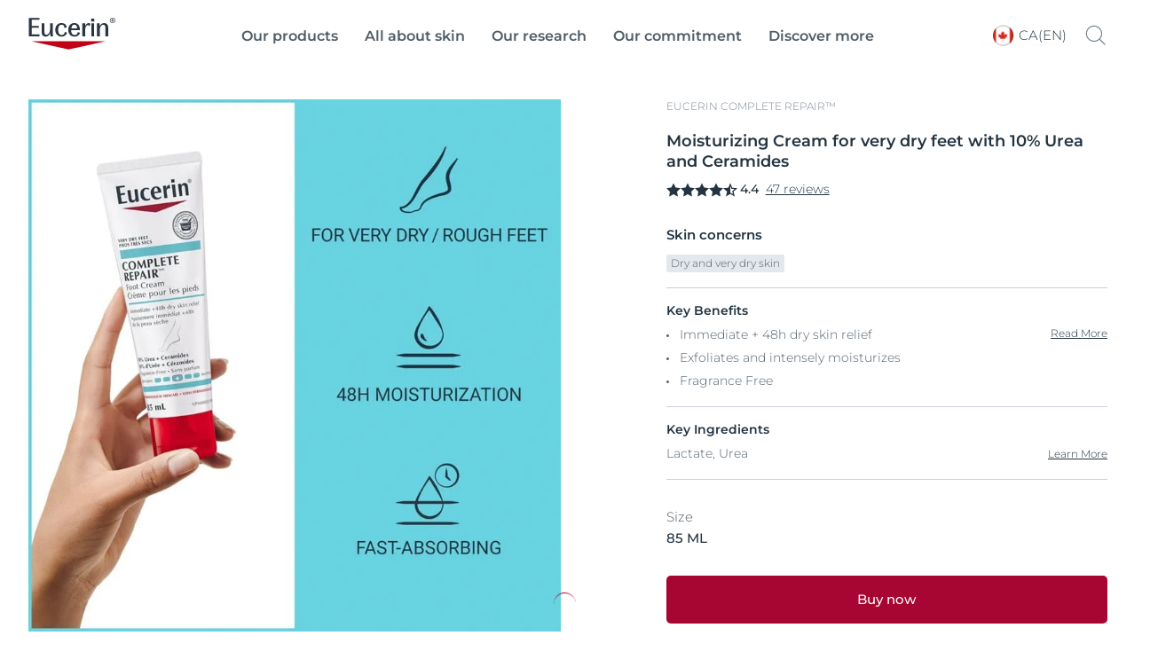

--- FILE ---
content_type: text/html; charset=utf-8
request_url: https://www.en.eucerin.ca/products/complete-repair/repair-foot-creme-10percent-urea
body_size: 34347
content:
<!DOCTYPE html><html dir="ltr" lang="en-CA"><head><meta charSet="utf-8"/><meta name="viewport" content="width=device-width, initial-scale=1"/><link rel="stylesheet" href="/_next/static/css/6c7e567148903b3c.css" data-precedence="next"/><link rel="stylesheet" href="/_next/static/css/ab2ffce220c80678.css" data-precedence="next"/><link rel="stylesheet" href="/_next/static/css/1814ae9ea30324be.css" data-precedence="next"/><link rel="stylesheet" href="/_next/static/css/da971c7c2c04da17.css" data-precedence="next"/><link rel="stylesheet" href="/_next/static/css/772fda43ad3b03ab.css" data-precedence="next"/><link rel="stylesheet" href="/_next/static/css/1fd7fd1bbe8f80ec.css" data-precedence="next"/><link rel="stylesheet" href="/_next/static/css/6db26d09bfee4da8.css" data-precedence="next"/><link rel="stylesheet" href="/_next/static/css/353f4d43ae708d99.css" data-precedence="next"/><link rel="stylesheet" href="/_next/static/css/1a9a6abd7814cc76.css" data-precedence="next"/><link rel="stylesheet" href="/_next/static/css/a373bbb3073a0b6c.css" data-precedence="next"/><link rel="preload" as="script" fetchPriority="low" href="/_next/static/chunks/webpack-b50d8f393581643d.js"/><script src="/_next/static/chunks/fd9d1056-a972e40452b6a029.js" async=""></script><script src="/_next/static/chunks/117-0b4f2c21aaa2641d.js" async=""></script><script src="/_next/static/chunks/main-app-3c434dc694edfe79.js" async=""></script><script src="/_next/static/chunks/212-b432fe83fed7cbbc.js" async=""></script><script src="/_next/static/chunks/213-af3c0a49c5c1b59f.js" async=""></script><script src="/_next/static/chunks/app/%5B%5B...path%5D%5D/layout-32229e26d06031e3.js" async=""></script><script src="/_next/static/chunks/app/%5B%5B...path%5D%5D/error-c5bd8196b0652126.js" async=""></script><script src="/_next/static/chunks/716-43f39314d4720b41.js" async=""></script><script src="/_next/static/chunks/app/%5B%5B...path%5D%5D/page-f145b034f325b142.js" async=""></script><script type="module" async="" src="https://widget.gotolstoy.com/we/widget.js"></script><script type="text/javascript" noModule="" async="" src="https://widget.gotolstoy.com/widget/widget.js"></script><script type="module" async="" src="https://play.gotolstoy.com/widget-v2/widget.js"></script><title>Eucerin: Dry Skin | Complete Repair Moisturizing Foot Cream | 10% Urea</title><meta name="description" content="Eucerin Repair Foot Creme 10% Urea intensively moisturises and soothes dry to severely dry feet and cracked heels to give you noticeably soft and smooth skin."/><meta name="keywords" content="Eucerin Repair Foot Creme, Eucerin foot cream, foot cream, foot creme, dry feet"/><link rel="canonical" href="https://www.en.eucerin.ca/products/complete-repair/repair-foot-creme-10percent-urea"/><link rel="alternate" hrefLang="en-CA" href="https://www.en.eucerin.ca/products/complete-repair/repair-foot-creme-10percent-urea"/><link rel="alternate" hrefLang="fr-CA" href="https://www.fr.eucerin.ca/produits/complete-repair-d-eucerin/creme-reparatrice-pour-les-pieds-10-percent-d-uree"/><meta property="og:title" content="Eucerin: Dry Skin | Complete Repair Moisturizing Foot Cream | 10% Urea"/><meta property="og:description" content="Intensively moisturises and soothes dry to severely dry feet and cracked heels to noticeably smooth and soften skin."/><meta property="og:url" content="https://www.en.eucerin.ca/products/complete-repair/repair-foot-creme-10percent-urea"/><meta property="og:image" content="https://images-1.eucerin.com/~/media/eucerin%20relaunch%20media/media-center-items/6/8/3/d31700c97c104ee794058c73a2a9778f-screen.jpg"/><meta property="og:type" content="website"/><meta name="twitter:card" content="summary_large_image"/><meta name="twitter:title" content="Eucerin: Dry Skin | Complete Repair Moisturizing Foot Cream | 10% Urea"/><meta name="twitter:description" content="Intensively moisturises and soothes dry to severely dry feet and cracked heels to noticeably smooth and soften skin."/><meta name="twitter:image" content="https://images-1.eucerin.com/~/media/eucerin%20relaunch%20media/media-center-items/6/8/3/d31700c97c104ee794058c73a2a9778f-screen.jpg"/><link rel="preload" href="/dist/eucerin/above-headless-ltr.css?20251217" as="style"/><link rel="preload" href="/dist/eucerin/flags.css?png" as="style" data-pivot="true"/><link rel="preload" href="/dist/Eucerin/_/fonts/Eucerin-Icons.ttf" as="font" type="font/ttf"/><link rel="preload" as="image" href="https://images-1.eucerin.com/~/media/eucerin%20relaunch%20media/media-center-items/a/d/e/0461abeeac5d49f39ef13c02fe9646e6-screen.jpg?mw=830&amp;hash=6d61db06fd9518a826fb649d2b627c28" media="(min-width: 1024px)" type="image/webp"/><link rel="preload" as="image" href="https://images-1.eucerin.com/~/media/eucerin%20relaunch%20media/media-center-items/a/d/e/0461abeeac5d49f39ef13c02fe9646e6-screen.jpg?mw=1023&amp;hash=1ba35dcc833face6241c7766f0c4c4ac" media="(min-width: 640px) and (max-width: 1023px)" type="image/webp"/><link rel="preload" as="image" href="https://images-1.eucerin.com/~/media/eucerin%20relaunch%20media/media-center-items/a/d/e/0461abeeac5d49f39ef13c02fe9646e6-screen.jpg?mw=639&amp;hash=1c96fdaa77d4c0c9f842a2282f9ad0db" media="(max-width: 639px)" type="image/webp"/><link href="https://images-1.eucerin.com/~/media/eucerin%20reference%20site/eucerin_favicon.ico" rel="icon" type="image/x-icon"/><link rel="preload" href="/dist/eucerin/application.js?20251217" as="script"/><link rel="stylesheet" href="/dist/eucerin/above-headless-ltr.css?20251217" as="style"/><link rel="stylesheet" href="/dist/eucerin/flags.css?png" as="style" data-pivot="true"/><script>window.themingJson={}</script><script src="/dist/eucerin/application.js?20251217" defer=""></script><script>!function(){"use strict";if(!window.__FileUploadPreviewWorkaroundLoaded){window.__FileUploadPreviewWorkaroundLoaded=!0;var e=function(){function e(e){this.element=e,this.maxFileSize=10485760,this.initWithRetry(0)}return e.prototype.initWithRetry=function(e){var t=this;setTimeout(function(){t.fileContainers=t.element.querySelectorAll(".alpaca-file-container"),t.fileContainers.length>0&&t.initFileUploadPreviews(),0===t.fileContainers.length&&e<2&&t.initWithRetry(e+1)},150+100*e)},e.prototype.initFileUploadPreviews=function(){var e=this;this.fileContainers.forEach(function(t,i){var n=t.querySelector('input[type="file"]'),r=t.querySelector('input[type="text"]'),a=t.querySelector(".alpaca-remove-file");n&&"true"!==n.dataset.previewInitialized&&(n.dataset.previewInitialized="true",n.addEventListener("change",function(i){var n=i.target.files,a=n&&n.length>0?n[0]:null;a&&(e.handleFileSelection(a,t,r),setTimeout(function(){e.initWithRetry(0)},300))}),a&&a.addEventListener("click",function(i){i.preventDefault(),e.removeFile(t,n,r)}))})},e.prototype.handleFileSelection=function(e,t,i){if(["image/jpeg","image/jpg","image/png","image/gif","image/heic","image/tiff"].includes(e.type)){i&&(i.value=e.name);var n=t.querySelector(".alpaca-remove-file");n&&(n.style.display="block"),this.createImagePreview(e,t)}},e.prototype.createImagePreview=function(e,t){var i=new FileReader;i.onload=function(i){var n=i.target&&i.target.result?i.target.result:"";if(n){var r=t.querySelector(".image-preview-wrapper");r&&r.remove();var a=document.createElement("div");a.className="image-preview-wrapper";var o=document.createElement("img");o.className="image-preview",o.src=n,o.alt=e.name,a.appendChild(o),t.appendChild(a);var l=t.querySelector(".alpaca-browse-file-button"),s=t.querySelector('input[type="text"]');l&&(l.style.display="none"),s&&(s.style.display="none")}},i.onerror=function(){},i.readAsDataURL(e)},e.prototype.removeFile=function(e,t,i){t.value="",i&&(i.value="");var n=e.querySelector(".image-preview-wrapper");n&&n.remove();var r=e.querySelector(".alpaca-remove-file");r&&(r.style.display="none");var a=e.querySelector(".alpaca-browse-file-button");a&&(a.style.display="flex"),i&&(i.style.display="none")},e}();function t(){document.querySelectorAll('.cp-alpaca-form[data-module="Form"]').forEach(function(t){var i=t.querySelector(".alpaca-files-container");i&&!t.dataset.fileUploadPreviewWorkaround&&(t.dataset.fileUploadPreviewWorkaround="true",new e(t))})}document.addEventListener("alpaca:forms:ready",function(){t()}),"loading"===document.readyState?document.addEventListener("DOMContentLoaded",function(){setTimeout(t,500)}):setTimeout(t,500),window.Eucerin&&window.Eucerin.initModules&&function(){var e=window.Eucerin.initModules;window.Eucerin.initModules=function(){e.apply(this,arguments),setTimeout(t,500)}}()}}();</script><script> dataLayer = [{'pageNameVirtual':'/products/complete-repair/advanced-repair-foot-creme','pageCountry':'CA','pageLanguage':'EN-CA','template':'Product Page','domain':'eucerin.ca','webPropertyIDLocal':'UA-44134890-3','contentCategory':"complete-repair",'pageCategory':"Product",'template':"Product Detail Page",'productID':"0565940120110055",'sitecoreID':"5701466F-87AE-D247-9E12-D94102AE7684",'PIM_L0':"Eucerin",'PIM_L1':"EUCERIN Body",'PIM_L2':"EBC Dry Skin",'PIM_L3':"EBC FOOT",'PIM_L4':"EBC DS FOOT",'PIM_L5':"EDS ADV_RPR_FT_CRM_10% 2.7 OZ / 85ML",'nart':"63626-05500-31",'skinIndication':"Body Care,Dry Skin,intimate care"}]; </script><script>dataLayer?.length && document.cookie.includes('crm.auth') && (dataLayer[0].contactId = document.cookie.split('; ').find(row => row.startsWith('ContactId='))?.split('=')[1])</script><script>(function(w,d,s,l,i){w[l]=w[l]||[];w[l].push({'gtm.start':new Date().getTime(),event:'gtm.js'});var f=d.getElementsByTagName(s)[0],j=d.createElement(s),dl=l!='dataLayer'?'&l='+l:'';j.async=true;j.src='//www.googletagmanager.com/gtm.js?id='+i+dl;f.parentNode.insertBefore(j,f);})(window,document,'script','dataLayer','GTM-TQ5D4FZ');</script><script>(function(w,d,s,l,i){w[l]=w[l]||[];w[l].push({'gtm.start':new Date().getTime(),event:'gtm.js'});var f=d.getElementsByTagName(s)[0],j=d.createElement(s),dl=l!='dataLayer'?'&l='+l:'';j.async=true;j.src='//www.googletagmanager.com/gtm.js?id='+i+dl;f.parentNode.insertBefore(j,f);})(window,document,'script','dataLayer','GTM-PR8J836');</script><div style="display:contents"><!-- ScriptsHtmlInjectionFactoryProvider -->

<!-- ScriptsHtmlInjectionFactoryProvider END -->
<!-- WebfontHtmlInjectionFactoryProvider -->
<link rel="preload" href="/dist/Eucerin/_/fonts/Montserrat-SemiBold.woff2" as="font" type="font/woff2" crossorigin />
<link rel="preload" href="/dist/Eucerin/_/fonts/Montserrat-Medium.woff2" as="font" type="font/woff2" crossorigin />
<link rel="preload" href="/dist/Eucerin/_/fonts/Montserrat-Light.woff2" as="font" type="font/woff2" crossorigin />
<style>
   @font-face {
   font-family: 'Montserrat-SemiBold';
   src: url('/dist/Eucerin/_/fonts/Montserrat-SemiBold.woff2') format('woff2');
   font-display: swap;
}
   @font-face {
   font-family: 'Montserrat-Medium';
   src: url('/dist/Eucerin/_/fonts/Montserrat-Medium.woff2') format('woff2');
   font-display: swap;
}
   @font-face {
   font-family: 'Montserrat-Light';
   src: url('/dist/Eucerin/_/fonts/Montserrat-Light.woff2') format('woff2');
   font-display: swap;
}
   @font-face {
   font-family: 'Inter-Bold';
   src: url('/dist/Eucerin/_/fonts/Inter-Bold.woff2') format('woff2');
   font-display: swap;
}
   @font-face {
   font-family: 'Inter-Medium';
   src: url('/dist/Eucerin/_/fonts/Inter-Medium.woff2') format('woff2');
   font-display: swap;
}
   @font-face {
   font-family: 'Inter-Regular';
   src: url('/dist/Eucerin/_/fonts/Inter-Regular.woff2') format('woff2');
   font-display: swap;
}
   @font-face {
   font-family: 'Inter-SemiBold';
   src: url('/dist/Eucerin/_/fonts/Inter-SemiBold.woff2') format('woff2');
   font-display: swap;
}
   @font-face {
   font-family: 'Inter-Light';
   src: url('/dist/Eucerin/_/fonts/Inter-Light.woff2') format('woff2');
   font-display: swap;
}
   @font-face {
   font-family: 'Inter-Black';
   src: url('/dist/Eucerin/_/fonts/Inter-Black.woff2') format('woff2');
   font-display: swap;
}
</style>
<!-- WebfontHtmlInjectionFactoryProvider END -->
</div><script src="/_next/static/chunks/polyfills-42372ed130431b0a.js" noModule=""></script></head><body class="pdp-yoda themable  " data-item-id="{5701466f-87ae-d247-9e12-d94102ae7684}" data-resolve-layer-url="/ajax_eucerin/servicelayerpage/resolvelayer?database=web&amp;contextitemid={5701466f-87ae-d247-9e12-d94102ae7684}&amp;language=en-CA&amp;layer={layerName}&amp;currentUrl={currentUrl}" data-module="ProductTeaserInformationLazyLoading" data-product-teasers-information-ajax-url="/ajax_eucerin/productcommerceinformationajax/productteasercommerceinformation?database=web&amp;contextitemid={5701466f-87ae-d247-9e12-d94102ae7684}&amp;language=en-CA"><noscript>    <iframe src='//www.googletagmanager.com/ns.html?id=GTM-TQ5D4FZ' height='0' width='0' style='display:none;visibility:hidden'>    </iframe></noscript><noscript>    <iframe src='//www.googletagmanager.com/ns.html?id=GTM-PR8J836' height='0' width='0' style='display:none;visibility:hidden'>    </iframe></noscript><div style="display:contents"><!-- ScriptsHtmlInjectionFactoryProvider -->

<!-- ScriptsHtmlInjectionFactoryProvider END -->
<!-- OrganizationHtmlInjectionFactoryProvider -->
<script type="application/ld+json">{"@context":"https://schema.org","@type":"Organization","name":"Eucerin","url":"https://www.en.eucerin.ca/","logo":"https://images-1.eucerin.com/~/media/eucerin%20relaunch%20media/eucerin/footer/eucerin.svg","sameAs":[" https://www.instagram.com/eucerin_ca","https://www.facebook.com/Eucerin.CA",""],"description":"","address":{"@type":"PostalAddress","addressLocality":"","postalCode":"","streetAddress":"","addressCountry":"DE"},"member":{"@type":"Person","name":""}}</script>
<!-- OrganizationHtmlInjectionFactoryProvider END -->
<!-- WebPageHtmlInjectorFactoryProvider -->
<script type="application/ld+json">{"@context":"https://schema.org","@type":"WebPage","url":"https://www.en.eucerin.ca/products/complete-repair/repair-foot-creme-10percent-urea","name":"Eucerin: Dry Skin | Complete Repair Moisturizing Foot Cream | 10% Urea","description":"Eucerin Repair Foot Creme 10% Urea intensively moisturises and soothes dry to severely dry feet and cracked heels to give you noticeably soft and smooth skin."}</script>
<!-- WebPageHtmlInjectorFactoryProvider END -->
</div><button aria-label="Skip to content" class="skip "><span class="skip__text">Skip to content</span></button><div id="site" class="not-editing"><div>
<script type="application/ld+json">
    {"@context":"https://schema.org","@type":"Product","@id":"https://www.en.eucerin.ca/products/complete-repair/repair-foot-creme-10percent-urea#product","name":"Moisturizing Cream for very dry feet with 10% Urea and Ceramides","description":"Eucerin Repair Foot Creme 10% Urea intensively moisturises and soothes dry to severely dry feet and cracked heels to give you noticeably soft and smooth skin.","image":["https://images-1.eucerin.com/~/media/eucerin/local/ca/2022/packshots/complrepair-foot-en_2022-08-22/euc-complrepair-foot-en1.jpg?rx=0&ry=0&rw=2000&rh=2000&hash=3E6F427A656603934050719F1E66AA96","https://images-1.eucerin.com/~/media/eucerin/local/ca/2022/packshots/complrepair-foot-en_2022-08-22/euc-complrepair-foot-en2.jpg?rx=0&ry=0&rw=2000&rh=2000&hash=9B2CDA5C5376E61675B7F6871F632CFA","https://images-1.eucerin.com/~/media/eucerin/local/ca/2022/packshots/complrepair-foot-en_2022-08-22/euc-complrepair-foot-en3.jpg?rx=0&ry=0&rw=2000&rh=2000&hash=06A941A92FDA05B0EE589ED782835D0B","https://images-1.eucerin.com/~/media/eucerin/local/ca/2022/packshots/complrepair-foot-en_2022-08-22/euc-complrepair-foot-en4.jpg?rx=0&ry=0&rw=2000&rh=2000&hash=B8E7E5DECC910D86D75C6A63255CB86E","https://images-1.eucerin.com/~/media/eucerin/local/ca/2022/packshots/complrepair-foot-en_2022-08-22/euc-complrepair-foot-en5.jpg?rx=0&ry=0&rw=2000&rh=2000&hash=720F60156855EDE8626AB3AEE04E352F","https://images-1.eucerin.com/~/media/eucerin/local/ca/2022/packshots/complrepair-foot-en_2022-08-22/euc-complrepair-foot-en6.jpg?rx=0&ry=0&rw=2000&rh=2000&hash=BFEE336B680A6B6096C4E2CDB18EECA0","https://images-1.eucerin.com/~/media/eucerin/local/ca/2022/packshots/complrepair-foot-en_2022-08-22/euc-complrepair-foot-en7.jpg?rx=0&ry=0&rw=2000&rh=2000&hash=2D620557C67EBD28F3812DC11880C19E","https://images-1.eucerin.com/~/media/eucerin/local/ca/2022/packshots/complrepair-foot-en_2022-08-22/euc-complrepair-foot-en8.jpg?rx=0&ry=0&rw=2000&rh=2000&hash=F1FFD26D39913202A0C8BC9EBEFE6847","https://images-1.eucerin.com/~/media/eucerin/local/ca/2022/packshots/complrepair-foot-en_2022-08-22/euc-complrepair-foot-en9.jpg?rx=0&ry=0&rw=2000&rh=2000&hash=A49BDC83EE2EA768729BFC47183010AE"],"brand":{"@type":"Brand","name":"Eucerin"},"aggregateRating":{"@type":"AggregateRating","ratingValue":"4.4","reviewCount":"47"},"review":[{"@type":"Review","author":{"@type":"Person","name":"TT!!"},"datePublished":"2023-06-18","description":"Have had eczema my whole life, noticed a difference in my skin in days, takes the itch and burning away instantaneously. Highly recommend this product","name":"Excellent Product","reviewRating":{"@type":"Rating","bestRating":"5","ratingValue":"5","worstRating":"1"}},{"@type":"Review","author":{"@type":"Person","name":"M8888"},"datePublished":"2022-07-15","description":"This was my first time trying any Eucerin product, so I wasn't sure what to expect. There is no scent whatsoever. The consistency is slightly thicker, which I prefer. It absorbs into the skin, and only leaves a slightly greasy feel. (Which fades after about 15 minutes) Even after just a couple of days of using this, I am noticing an improvement. I'm curious as to if this product comes in larger size formats, because I do find this bottle to be a little small. Overall I am enjoying using this, and seeing a difference. I will definitely be purchasing it again in the future.\n#freeproduct #trywithtopbox","name":"My new go-to","reviewRating":{"@type":"Rating","bestRating":"5","ratingValue":"5","worstRating":"1"}},{"@type":"Review","author":{"@type":"Person","name":"M8888"},"datePublished":"2022-07-13","description":"This was my first time trying any Eucerin product, so I wasn't sure what to expect. There is no scent whatsoever. The consistency is slightly thicker, which I prefer. It absorbs into the skin, and only leaves a slightly greasy feel. (Which fades after about 15 minutes) Even after just a couple of days of using this, I am noticing an improvement. I'm curious as to if this product comes in larger size formats, because I do find this bottle to be a little small. Overall I am enjoying using this, and seeing a difference. I will definitely be purchasing it again in the future.","name":"My new go-to","reviewRating":{"@type":"Rating","bestRating":"5","ratingValue":"5","worstRating":"1"}},{"@type":"Review","author":{"@type":"Person","name":"M8888"},"datePublished":"2022-07-10","description":"This was my first time trying any Eucerin product, so I wasn't sure what to expect. There is no scent whatsoever. The consistency is slightly thicker, which I prefer. It absorbs into the skin, and only leaves a slightly greasy feel. (Which fades after about 15 minutes) Even after just a couple of days of using this, I am noticing an improvement. I'm curious as to if this product comes in larger size formats, because I do find this bottle to be a little small. Overall I am enjoying using this, and seeing a difference. I will definitely be purchasing it again in the future. \n#freeproduct #trywithtopbox","name":"My new go-to","reviewRating":{"@type":"Rating","bestRating":"5","ratingValue":"5","worstRating":"1"}},{"@type":"Review","author":{"@type":"Person","name":"L.S."},"datePublished":"2021-11-20","description":"[This review was collected as part of a promotion.] excellent cream for feet leave my skin soft and does not dry all day","name":"good product","reviewRating":{"@type":"Rating","bestRating":"5","ratingValue":"5","worstRating":"1"}},{"@type":"Review","author":{"@type":"Person","name":"L.S."},"datePublished":"2019-12-31","description":"[This review was collected as part of a promotion.] This lotion has saved me my feet my heals. Hurt cracked was burning until I found this an started using now my feet don’t hurt. There not cracked I recommend it to everyone please buy this. You will not go wrong. It saved my life I can wear sandles now not be ashamed. I love it. God please try it .................. you will love the outcome.","name":"I love this lotion","reviewRating":{"@type":"Rating","bestRating":"5","ratingValue":"5","worstRating":"1"}},{"@type":"Review","author":{"@type":"Person","name":"Karen"},"datePublished":"2018-10-15","description":"[This review was collected as part of a promotion.]","name":"Best foot repair product ever !!","reviewRating":{"@type":"Rating","bestRating":"5","ratingValue":"5","worstRating":"1"}},{"@type":"Review","author":{"@type":"Person","name":"L.S."},"datePublished":"2017-07-26","description":"[This review was collected as part of a promotion.] For years I have used Eucerin Foot Crиme and it is the absolutely best in the world. Sometimes the pharmacy where I buy it does not have it and I order it thru internet that is more expensive.","name":"The best Foot Creme in the world.","reviewRating":{"@type":"Rating","bestRating":"5","ratingValue":"5","worstRating":"1"}},{"@type":"Review","author":{"@type":"Person","name":"Mscharlott"},"datePublished":"2017-07-12","description":"[This review was collected as part of a promotion.]","name":"Eucerin advance foot moisturizer","reviewRating":{"@type":"Rating","bestRating":"5","ratingValue":"5","worstRating":"1"}},{"@type":"Review","author":{"@type":"Person","name":"L.S."},"datePublished":"2017-04-19","description":"[This review was collected as part of a promotion.] The product works very well on my skin and the price is good","name":"I like","reviewRating":{"@type":"Rating","bestRating":"5","ratingValue":"5","worstRating":"1"}}],"gtin13":"056594012011","sku":"0565940120110055"}
</script></div><div></div><div>



<div class="header uk-position-relative cp-container  no-stage" data-module="Header">
    <div class="sticky navigation-wrapper">
        <div class="uk-navbar uk-navbar-container uk-navbar-transparent" data-uk-navbar data-module="Navigation">
            <div class="uk-navbar-left">
                    <div class="uk-navbar-item uk-padding-remove-horizontal desktop-visible">
                            
    <a aria-label="logo" class="uk-logo" href="/">
        <svg width="209" height="78" viewBox="0 0 209 78" fill="none" xmlns="http://www.w3.org/2000/svg">
  <path d="M7.279 57.675H185.641l-44.587 9.936-44.586 9.935-89.19-19.871Z" fill="#C10016" />
  <path d="M.92.548h25.745v4.436H8.06v14.863h17.174v4.485H8.06v16.434H26.68v4.649H.92V.548ZM31.804 35.61V13.79h6.75V34.94c0 4.485 1.285 6.613 4.57 6.613 4.797 0 8.912-5.222 8.912-13.177V13.79h6.798v24.013c0 2.586.114 4.944.277 7.628h-6.408v-8.086c-2.732 6.17-6.75 8.806-11.14 8.806-6.571 0-9.759-4.436-9.759-10.541Zm32.771-5.991c0-9.822 6.083-16.664 15.11-16.664 6.407 0 11.253 3.421 12.929 10.214l-6.018 2.014c-.114-5.5-2.456-8.185-6.75-8.185-5.968 0-8.245 5.271-8.245 12.686s2.684 12.506 8.522 12.506c4.847 0 7.075-3.65 7.254-7.579l5.855 1.915c-2.456 5.664-6.132 9.642-13.158 9.642-9.09 0-15.499-6.613-15.499-16.55Zm31.275-.295c0-9.641 5.904-16.385 14.653-16.385 8.75 0 13.434 6.727 13.434 17.22h-21.175c-.163 7.742 2.781 11.998 8.473 11.998 5.188 0 6.912-3.306 7.303-7.235l5.741 1.915c-2.619 6.564-6.799 9.314-13.32 9.314-8.587 0-15.109-5.549-15.109-16.827Zm14.653-12.342c-4.179 0-6.294 2.75-7.351 9.2h13.987c-.277-6.335-2.179-9.2-6.636-9.2Zm25.973-3.192v6.679c1.789-4.436 5.074-7.514 8.132-7.514 1.952 0 3.123.508 4.342 1.85l-2.179 6.4c-1.122-2.52-2.456-3.257-4.017-3.257-3.399 0-6.294 5.041-6.294 11.507v8.806c0 2.636.228 4.944.504 7.186h-7.302V13.79h6.814Zm14.28-11.605h7.416v6.842h-7.416V2.185Zm.439 11.605h6.635v24.013c0 2.586.114 4.944.342 7.628h-6.961v-31.64h-.016Zm13.547 0h6.685v6.728c1.837-4.485 6.131-7.58 10.652-7.58 6.522 0 9.644 4.551 9.644 10.608v14.257c0 2.586 0 4.944.277 7.628h-7.026V24.168c0-4.37-.943-6.908-5.009-6.908-5.009 0-8.522 5.615-8.522 13.357v14.814h-6.685v-31.64h-.016Zm31.161-7.284c0-3.929 2.895-6.515 6.522-6.515 3.627 0 6.57 2.586 6.57 6.515 0 3.928-2.96 6.515-6.57 6.515-3.611 0-6.522-2.701-6.522-6.515Zm11.759 0c0-3.192-2.294-5.385-5.237-5.385-2.944 0-5.237 2.193-5.237 5.385 0 3.192 2.342 5.336 5.237 5.336s5.237-2.079 5.237-5.336Zm-4.749-3.323c1.398 0 2.179.671 2.179 1.85 0 .9-.39 1.522-1.285 1.8.618.115.895.508 1.122 1.228l.439 1.62h-1.561l-.341-1.522c-.163-.736-.439-.835-.83-.835h-1.122v2.358h-1.399V3.183h2.798Zm-.326 3.094c.781 0 1.123-.393 1.123-1.064 0-.557-.391-.95-1.058-.95h-1.122v2.014h1.057Z" fill="#2B3545" />
</svg>
    </a>

                    </div>
                <div class="uk-navbar-item menu-wrapper desktop-hidden">
                    <div class="menu burger-menu close-navigation">
                        <div class="bar"></div>
                        <div class="bar"></div>
                        <div class="bar"></div>
                    </div>
                </div>
                    <div class="uk-navbar-item desktop-hidden search-wrapper">
<span class="search search-btn">
    <svg version="1.1" xmlns="http://www.w3.org/2000/svg" width="26" height="30" viewBox="0 0 32 32">
        <path d="M13.455 2.182c6.226 0 11.273 5.047 11.273 11.273 0 2.851-1.058 5.454-2.803 7.439l7.483 7.485-1.029 1.029-7.485-7.483c-1.985 1.745-4.588 2.803-7.439 2.803-6.226 0-11.273-5.047-11.273-11.273s5.047-11.273 11.273-11.273zM13.455 3.636c-5.422 0-9.818 4.396-9.818 9.818s4.396 9.818 9.818 9.818c5.422 0 9.818-4.396 9.818-9.818s-4.396-9.818-9.818-9.818z"></path>
    </svg>
</span>


<div class="overlay-content" data-search-ajax-url="/ajax_eucerin/search/searchresults?database=web&amp;contextitemid={ba4aa39e-2f6d-4add-a7aa-be949223876a}&amp;language=en-ca&amp;query={query}&amp;offset=0&amp;count={count}&amp;searchFilter=" data-module="SearchOverlay">
    <div class="search-field-wrapper">
        <div class="close-overlay desktop-hidden"></div>
        
        <div class="search-input">
            <input class="uk-search-input search-field" type="search" name="q" placeholder="Search…">
            <div class="button">
                <svg version="1.1" xmlns="http://www.w3.org/2000/svg" width="26" height="30" viewBox="0 0 32 32">
                    <path d="M13.455 2.182c6.226 0 11.273 5.047 11.273 11.273 0 2.851-1.058 5.454-2.803 7.439l7.483 7.485-1.029 1.029-7.485-7.483c-1.985 1.745-4.588 2.803-7.439 2.803-6.226 0-11.273-5.047-11.273-11.273s5.047-11.273 11.273-11.273zM13.455 3.636c-5.422 0-9.818 4.396-9.818 9.818s4.396 9.818 9.818 9.818c5.422 0 9.818-4.396 9.818-9.818s-4.396-9.818-9.818-9.818z"></path>
                </svg>
            </div>
        </div>
    </div>
    <div class="search-initial-state">
        <div class="results-field"></div>
        <div class="cp-row">
            <div class="popular-searches col-3 col-12-mob" data-module="PopularSearch">
                <div class="no-results-field"></div>
                    <div class="hdl-3">Popular Searches</div>
                    <ul class="cp-text">
                            <li>aquaphor</li>
                            <li>eczema</li>
                            <li>keratosis pilaris</li>
                            <li>uera</li>
                            <li>ultrasensitive</li>
                    </ul>
            </div>
                <div class="popular-products col-9 col-12-mob">
                    <div class="hdl-3">Popular Products</div>
                    <div class="teasers">
                            <div class="single-teaser">
                                




<div class="teaser uk-card " data-teaser-type="product"
data-button-rendered
     data-product-item-id="e208dbce-4893-d344-83b9-16debf9a94bb"
data-tracking-product-id=056594014053>
<a href="/products/aquaphor/wound-care-ointment-198g" class="" >                <div class="uk-card-body description">

                    <div class="tags-badge">
                    </div>

                        <div class="product-tagline" data-module="ProductTagline">
                            <div class="taglines">
                                    <span>Dry, cracked Skin</span>
                            </div>
                            <span class="counter"></span>
                        </div>

                        <span class="tag-title">Aquaphor Healing Ointment</span>
                        <p class="uk-card-title">Eucerin Aquaphor Healing Ointment</p>
                        <span class="volume">198 G</span>

                    

    <div class="total-stars-review">
        <ul class="stars" data-rating-value="5">
            

    <li class="full-star">
        <svg version="1.1" xmlns="http://www.w3.org/2000/svg" width="32" height="32" viewBox="0 0 32 32">
            <path d="M16 0.768l4.96 10.048 11.040 1.6-8 7.776 1.888 11.040-9.888-5.216-9.888 5.216 1.888-11.040-8-7.776 11.040-1.6z"></path>
        </svg>
    </li>
    <li class="full-star">
        <svg version="1.1" xmlns="http://www.w3.org/2000/svg" width="32" height="32" viewBox="0 0 32 32">
            <path d="M16 0.768l4.96 10.048 11.040 1.6-8 7.776 1.888 11.040-9.888-5.216-9.888 5.216 1.888-11.040-8-7.776 11.040-1.6z"></path>
        </svg>
    </li>
    <li class="full-star">
        <svg version="1.1" xmlns="http://www.w3.org/2000/svg" width="32" height="32" viewBox="0 0 32 32">
            <path d="M16 0.768l4.96 10.048 11.040 1.6-8 7.776 1.888 11.040-9.888-5.216-9.888 5.216 1.888-11.040-8-7.776 11.040-1.6z"></path>
        </svg>
    </li>
    <li class="full-star">
        <svg version="1.1" xmlns="http://www.w3.org/2000/svg" width="32" height="32" viewBox="0 0 32 32">
            <path d="M16 0.768l4.96 10.048 11.040 1.6-8 7.776 1.888 11.040-9.888-5.216-9.888 5.216 1.888-11.040-8-7.776 11.040-1.6z"></path>
        </svg>
    </li>
    <li class="full-star">
        <svg version="1.1" xmlns="http://www.w3.org/2000/svg" width="32" height="32" viewBox="0 0 32 32">
            <path d="M16 0.768l4.96 10.048 11.040 1.6-8 7.776 1.888 11.040-9.888-5.216-9.888 5.216 1.888-11.040-8-7.776 11.040-1.6z"></path>
        </svg>
    </li>

        </ul>
        <span class="rating">5.0</span>
            <span class="total-reviews-count">5 Reviews</span>
    </div>


                        <div class="commerce-container">
                                <div class="teaser-btn-container" data-module="PreventLink" data-layer="whereToBuy__layer" data-layer-title-is-required data-ajax-url="/ajax_eucerin/wheretobuy/getoverlay?database=web&amp;contextitemid={7ba3741f-bda1-d636-8a97-326e202c4511}&amp;language=en-ca&amp;gtin=056594014053">
                                    <button class="where-to-buy-btn teaser-buy-button">
                                        <svg width="32" height="32" viewBox="0 0 32 32" fill="none" xmlns="http://www.w3.org/2000/svg">
                                            <path d="M8.72723 10.1817H23.2727L25.4545 27.9999H6.54541L8.72723 10.1817Z" stroke="white" />
                                            <path d="M20.3636 10.1817C20.3636 10.1817 20.3636 8.50988 20.3636 7.99987C20.3636 5.5899 18.41 3.63623 16 3.63623C13.59 3.63623 11.6364 5.5899 11.6364 7.99987C11.6364 8.50988 11.6364 10.1817 11.6364 10.1817" stroke="white" />
                                            <path d="M11.6364 24.7272H20.3636" stroke="white" />
                                        </svg>
                                    </button>
                                    <span class="btn-text"> Buy now</span>
                                </div>
                        </div>
                </div>
</a></div>

                            </div>
                            <div class="single-teaser">
                                




<div class="teaser uk-card " data-teaser-type="product"
data-button-rendered
     data-product-item-id="36223810-80fc-e009-8c72-e01df9f0fe33"
data-tracking-product-id=056594008519>
<a href="/products/eczema-relief/eczema-relief-body-creme" class="" >                <div class="uk-card-media-top">
                    <picture class='' ><source media='(min-width: 1500px)' srcset='https://images-1.eucerin.com/~/media/eucerin%20relaunch%20media/media-center-items/2/0/a/05710ee848c14ac5a8adcb88de638cc5-screen.webp?rx=0&ry=0&rw=1200&rh=1200&mw=350&hash=8152E52B88EA0117B9111102E1B3A9FA 1x, https://images-1.eucerin.com/~/media/eucerin%20relaunch%20media/media-center-items/2/0/a/05710ee848c14ac5a8adcb88de638cc5-screen.webp?rx=0&ry=0&rw=1200&rh=1200&mw=700&hash=1050F47D7DD7D7D571672E6E94EBD107 2x, https://images-1.eucerin.com/~/media/eucerin%20relaunch%20media/media-center-items/2/0/a/05710ee848c14ac5a8adcb88de638cc5-screen.webp?rx=0&ry=0&rw=1200&rh=1200&mw=1050&hash=F1A6C0F91BB3B58C0BD5905756EFA626 3x' type='image/webp' width='1200' height='1200'><source media='(min-width: 1500px)' srcset='https://images-1.eucerin.com/~/media/eucerin%20relaunch%20media/media-center-items/2/0/a/05710ee848c14ac5a8adcb88de638cc5-screen.jpg?rx=0&ry=0&rw=1200&rh=1200&mw=350&hash=72090C2EF09C74FDB2D911855BB9878C 1x, https://images-1.eucerin.com/~/media/eucerin%20relaunch%20media/media-center-items/2/0/a/05710ee848c14ac5a8adcb88de638cc5-screen.jpg?rx=0&ry=0&rw=1200&rh=1200&mw=700&hash=7545AC265056686B904322D525FFCCCF 2x, https://images-1.eucerin.com/~/media/eucerin%20relaunch%20media/media-center-items/2/0/a/05710ee848c14ac5a8adcb88de638cc5-screen.jpg?rx=0&ry=0&rw=1200&rh=1200&mw=1050&hash=60F198998DEB738D2644E85CC61CC925 3x' width='1200' height='1200'><source media='(min-width: 640px) and (max-width: 1499px)' srcset='https://images-1.eucerin.com/~/media/eucerin%20relaunch%20media/media-center-items/2/0/a/05710ee848c14ac5a8adcb88de638cc5-screen.webp?rx=0&ry=0&rw=1200&rh=1200&mw=226&hash=F5E152D5293E03BD4352BA3EE8A72C03 1x, https://images-1.eucerin.com/~/media/eucerin%20relaunch%20media/media-center-items/2/0/a/05710ee848c14ac5a8adcb88de638cc5-screen.webp?rx=0&ry=0&rw=1200&rh=1200&mw=452&hash=CB08D3CA707E6D981A7FE6A31E0AEFD7 2x, https://images-1.eucerin.com/~/media/eucerin%20relaunch%20media/media-center-items/2/0/a/05710ee848c14ac5a8adcb88de638cc5-screen.webp?rx=0&ry=0&rw=1200&rh=1200&mw=678&hash=FF0269E84976AAE1CA90B18F60373F25 3x' type='image/webp' width='1200' height='1200'><source media='(min-width: 640px) and (max-width: 1499px)' srcset='https://images-1.eucerin.com/~/media/eucerin%20relaunch%20media/media-center-items/2/0/a/05710ee848c14ac5a8adcb88de638cc5-screen.jpg?rx=0&ry=0&rw=1200&rh=1200&mw=226&hash=B4B5BC766F085DE457CF9E4F4222CC28 1x, https://images-1.eucerin.com/~/media/eucerin%20relaunch%20media/media-center-items/2/0/a/05710ee848c14ac5a8adcb88de638cc5-screen.jpg?rx=0&ry=0&rw=1200&rh=1200&mw=452&hash=8475DB960806CBEE7E58809EB699AD4D 2x, https://images-1.eucerin.com/~/media/eucerin%20relaunch%20media/media-center-items/2/0/a/05710ee848c14ac5a8adcb88de638cc5-screen.jpg?rx=0&ry=0&rw=1200&rh=1200&mw=678&hash=4A45B22E0615A248C3C8706968B4B207 3x' width='1200' height='1200'><source media='(max-width: 639px)' srcset='https://images-1.eucerin.com/~/media/eucerin%20relaunch%20media/media-center-items/2/0/a/05710ee848c14ac5a8adcb88de638cc5-screen.webp?rx=0&ry=0&rw=1200&rh=1200&mw=460&hash=1244AF0C363C5A5275C49AB8F35314DE 1x, https://images-1.eucerin.com/~/media/eucerin%20relaunch%20media/media-center-items/2/0/a/05710ee848c14ac5a8adcb88de638cc5-screen.webp?rx=0&ry=0&rw=1200&rh=1200&mw=920&hash=9860BD884B2BF187D40EC4088C0301EB 2x' type='image/webp' width='1200' height='1200'><!-- Widths 1380 too large for the selected image --><source media='(max-width: 639px)' srcset='https://images-1.eucerin.com/~/media/eucerin%20relaunch%20media/media-center-items/2/0/a/05710ee848c14ac5a8adcb88de638cc5-screen.jpg?rx=0&ry=0&rw=1200&rh=1200&mw=460&hash=CD81D31A46326C0AF809585483E04B8C 1x, https://images-1.eucerin.com/~/media/eucerin%20relaunch%20media/media-center-items/2/0/a/05710ee848c14ac5a8adcb88de638cc5-screen.jpg?rx=0&ry=0&rw=1200&rh=1200&mw=920&hash=E1ABD3967071A9EE2DD5AAF94FCFF88E 2x' width='1200' height='1200'><!-- Widths 1380 too large for the selected image --><source srcset='https://images-1.eucerin.com/~/media/eucerin%20relaunch%20media/media-center-items/2/0/a/05710ee848c14ac5a8adcb88de638cc5-screen.webp?rx=0&ry=0&rw=1200&rh=1200&hash=89F6962F07628796EF75646B22D85A16' type='image/webp' width='1200' height='1200'><img src='https://images-1.eucerin.com/~/media/eucerin%20relaunch%20media/media-center-items/2/0/a/05710ee848c14ac5a8adcb88de638cc5-screen.jpg?rx=0&ry=0&rw=1200&rh=1200&hash=6A60B4E2821DBC169A0AE0E382225A66' alt='' loading='lazy' width='1200' height='1200'></picture>
                </div>
                <div class="uk-card-body description">

                    <div class="tags-badge">
                    </div>

                        <div class="product-tagline" data-module="ProductTagline">
                            <div class="taglines">
                                    <span>Eczema</span>
                            </div>
                            <span class="counter"></span>
                        </div>

                        <span class="tag-title">Atopic Dermatitis</span>
                        <p class="uk-card-title">Eucerin Eczema Relief Cream</p>
                        <span class="volume">226 G</span>

                    

    <div class="total-stars-review">
        <ul class="stars" data-rating-value="4.3">
            

    <li class="full-star">
        <svg version="1.1" xmlns="http://www.w3.org/2000/svg" width="32" height="32" viewBox="0 0 32 32">
            <path d="M16 0.768l4.96 10.048 11.040 1.6-8 7.776 1.888 11.040-9.888-5.216-9.888 5.216 1.888-11.040-8-7.776 11.040-1.6z"></path>
        </svg>
    </li>
    <li class="full-star">
        <svg version="1.1" xmlns="http://www.w3.org/2000/svg" width="32" height="32" viewBox="0 0 32 32">
            <path d="M16 0.768l4.96 10.048 11.040 1.6-8 7.776 1.888 11.040-9.888-5.216-9.888 5.216 1.888-11.040-8-7.776 11.040-1.6z"></path>
        </svg>
    </li>
    <li class="full-star">
        <svg version="1.1" xmlns="http://www.w3.org/2000/svg" width="32" height="32" viewBox="0 0 32 32">
            <path d="M16 0.768l4.96 10.048 11.040 1.6-8 7.776 1.888 11.040-9.888-5.216-9.888 5.216 1.888-11.040-8-7.776 11.040-1.6z"></path>
        </svg>
    </li>
    <li class="full-star">
        <svg version="1.1" xmlns="http://www.w3.org/2000/svg" width="32" height="32" viewBox="0 0 32 32">
            <path d="M16 0.768l4.96 10.048 11.040 1.6-8 7.776 1.888 11.040-9.888-5.216-9.888 5.216 1.888-11.040-8-7.776 11.040-1.6z"></path>
        </svg>
    </li>
    <li class="half-star">
        <svg version="1.1" xmlns="http://www.w3.org/2000/svg" width="32" height="32" viewBox="0 0 32 32">
            <path d="M32 12.39l-11.506-0.987-4.494-10.603-4.494 10.603-11.506 0.987 8.728 7.563-2.616 11.246 9.888-5.965 9.888 5.963-2.616-11.246 8.728-7.562zM16 22.234v-14.882l2.736 6.458 7.008 0.602-5.315 4.605 1.594 6.85-6.022-3.632z"></path>
        </svg>
    </li>

        </ul>
        <span class="rating">4.3</span>
            <span class="total-reviews-count">20 Reviews</span>
    </div>


                        <div class="commerce-container">
                                <div class="teaser-btn-container" data-module="PreventLink" data-layer="whereToBuy__layer" data-layer-title-is-required data-ajax-url="/ajax_eucerin/wheretobuy/getoverlay?database=web&amp;contextitemid={7ba3741f-bda1-d636-8a97-326e202c4511}&amp;language=en-ca&amp;gtin=056594008519">
                                    <button class="where-to-buy-btn teaser-buy-button">
                                        <svg width="32" height="32" viewBox="0 0 32 32" fill="none" xmlns="http://www.w3.org/2000/svg">
                                            <path d="M8.72723 10.1817H23.2727L25.4545 27.9999H6.54541L8.72723 10.1817Z" stroke="white" />
                                            <path d="M20.3636 10.1817C20.3636 10.1817 20.3636 8.50988 20.3636 7.99987C20.3636 5.5899 18.41 3.63623 16 3.63623C13.59 3.63623 11.6364 5.5899 11.6364 7.99987C11.6364 8.50988 11.6364 10.1817 11.6364 10.1817" stroke="white" />
                                            <path d="M11.6364 24.7272H20.3636" stroke="white" />
                                        </svg>
                                    </button>
                                    <span class="btn-text"> Buy now</span>
                                </div>
                        </div>
                </div>
</a></div>

                            </div>
                    </div>
<a href="/products" class="blue-btn cp-text cp-text--medium" >View All Products</a>                </div>
        </div>
    </div>
</div>                    </div>
                

            </div>

            <div class="uk-navbar-center">
                    <div class="uk-navbar-item uk-padding-remove-horizontal desktop-hidden">
                            
    <a aria-label="logo" class="uk-logo" href="/">
        <svg width="209" height="78" viewBox="0 0 209 78" fill="none" xmlns="http://www.w3.org/2000/svg">
  <path d="M7.279 57.675H185.641l-44.587 9.936-44.586 9.935-89.19-19.871Z" fill="#C10016" />
  <path d="M.92.548h25.745v4.436H8.06v14.863h17.174v4.485H8.06v16.434H26.68v4.649H.92V.548ZM31.804 35.61V13.79h6.75V34.94c0 4.485 1.285 6.613 4.57 6.613 4.797 0 8.912-5.222 8.912-13.177V13.79h6.798v24.013c0 2.586.114 4.944.277 7.628h-6.408v-8.086c-2.732 6.17-6.75 8.806-11.14 8.806-6.571 0-9.759-4.436-9.759-10.541Zm32.771-5.991c0-9.822 6.083-16.664 15.11-16.664 6.407 0 11.253 3.421 12.929 10.214l-6.018 2.014c-.114-5.5-2.456-8.185-6.75-8.185-5.968 0-8.245 5.271-8.245 12.686s2.684 12.506 8.522 12.506c4.847 0 7.075-3.65 7.254-7.579l5.855 1.915c-2.456 5.664-6.132 9.642-13.158 9.642-9.09 0-15.499-6.613-15.499-16.55Zm31.275-.295c0-9.641 5.904-16.385 14.653-16.385 8.75 0 13.434 6.727 13.434 17.22h-21.175c-.163 7.742 2.781 11.998 8.473 11.998 5.188 0 6.912-3.306 7.303-7.235l5.741 1.915c-2.619 6.564-6.799 9.314-13.32 9.314-8.587 0-15.109-5.549-15.109-16.827Zm14.653-12.342c-4.179 0-6.294 2.75-7.351 9.2h13.987c-.277-6.335-2.179-9.2-6.636-9.2Zm25.973-3.192v6.679c1.789-4.436 5.074-7.514 8.132-7.514 1.952 0 3.123.508 4.342 1.85l-2.179 6.4c-1.122-2.52-2.456-3.257-4.017-3.257-3.399 0-6.294 5.041-6.294 11.507v8.806c0 2.636.228 4.944.504 7.186h-7.302V13.79h6.814Zm14.28-11.605h7.416v6.842h-7.416V2.185Zm.439 11.605h6.635v24.013c0 2.586.114 4.944.342 7.628h-6.961v-31.64h-.016Zm13.547 0h6.685v6.728c1.837-4.485 6.131-7.58 10.652-7.58 6.522 0 9.644 4.551 9.644 10.608v14.257c0 2.586 0 4.944.277 7.628h-7.026V24.168c0-4.37-.943-6.908-5.009-6.908-5.009 0-8.522 5.615-8.522 13.357v14.814h-6.685v-31.64h-.016Zm31.161-7.284c0-3.929 2.895-6.515 6.522-6.515 3.627 0 6.57 2.586 6.57 6.515 0 3.928-2.96 6.515-6.57 6.515-3.611 0-6.522-2.701-6.522-6.515Zm11.759 0c0-3.192-2.294-5.385-5.237-5.385-2.944 0-5.237 2.193-5.237 5.385 0 3.192 2.342 5.336 5.237 5.336s5.237-2.079 5.237-5.336Zm-4.749-3.323c1.398 0 2.179.671 2.179 1.85 0 .9-.39 1.522-1.285 1.8.618.115.895.508 1.122 1.228l.439 1.62h-1.561l-.341-1.522c-.163-.736-.439-.835-.83-.835h-1.122v2.358h-1.399V3.183h2.798Zm-.326 3.094c.781 0 1.123-.393 1.123-1.064 0-.557-.391-.95-1.058-.95h-1.122v2.014h1.057Z" fill="#2B3545" />
</svg>
    </a>

                    </div>
            </div>

            

    <nav class="uk-navbar-center cp-navigation desktop-nav nav-overlay desktop-visible ">
        <ul class="cp-first-level-nav uk-navbar-nav uk-visible@s">
                <li>
                    
<a href="/products" >Our products</a>



    <div class="uk-navbar-dropdown cp-second-level-nav-wrapper">
            <ul class="uk-nav uk-navbar-dropdown-nav cp-second-level-nav">
                    <li class="menu-aim__item ">
                        
<a href="/products" >Skin Concerns</a>



    <div class="cp-third-level-nav-wrapper menu-aim__item-submenu">
            <div class="cp-third-level-nav-content">
                <ul class="cp-third-level-nav">
                        <li>
                            
<a href="/products/aging-skin" >Aging skin</a>





                        </li>
                        <li>
                            
<a href="/products/dry-skin" >Dry, very dry or rough skin</a>





                        </li>
                        <li>
                            
<a href="/products/itchy-skin" >Itchy skin</a>





                        </li>
                        <li>
                            
<a href="/products/atopic-dermatitis" >Eczema</a>





                        </li>
                        <li>
                            
<a href="/products/sensitive-skin" >Extremely dry, compromised skin</a>





                        </li>
                        <li>
                            
<a href="/products/sun-protect" >Sun protection</a>





                        </li>
                        <li>
                            
<a href="/products" >All Products</a>





                        </li>
                </ul>
            </div>

    </div>


                    </li>
                    <li class="menu-aim__item ">
                        
<a href="/products" >Product Ranges</a>



    <div class="cp-third-level-nav-wrapper menu-aim__item-submenu">
            <div class="cp-third-level-nav-content">
                <ul class="cp-third-level-nav">
                        <li>
                            
<a href="/campaigns/complete-repair" >Eucerin Complete Repair</a>





                        </li>
                        <li>
                            
<a href="/products/aquaphor" >Eucerin Aquaphor</a>





                        </li>
                        <li>
                            
<a href="/products/aquaphor-baby" >Eucerin Aquaphor Baby</a>





                        </li>
                        <li>
                            
<a href="/campaigns/eczema-relief" >Eucerin Eczema Relief</a>





                        </li>
                        <li>
                            
<a href="/products/calming" >Eucerin Calming</a>





                        </li>
                        <li>
                            
<a href="/products/original" >Eucerin Original</a>





                        </li>
                        <li>
                            
<a href="/products/urea-repair" >Eucerin Urea Repair</a>





                        </li>
                        <li>
                            
<a href="/campaigns/sun-protection" >Eucerin Sun Protection</a>





                        </li>
                        <li>
                            
<a href="/specials/epicelline" >Eucerin Hyaluron-Filler</a>





                        </li>
                        <li>
                            
<a href="/products" >All Products</a>





                        </li>
                </ul>
            </div>

    </div>


                    </li>
                    <li class="menu-aim__item ">
                        
<a href="/products#Product Types" >Product Types</a>



    <div class="cp-third-level-nav-wrapper menu-aim__item-submenu">
            <div class="cp-third-level-nav-content">
                <ul class="cp-third-level-nav">
                        <li>
                            
<a href="/products/baby-care" >Baby Skincare</a>





                        </li>
                        <li>
                            
<a href="/products/body-care" >Body Moisturizers</a>





                        </li>
                        <li>
                            
<a href="/products/body-wash" >Body Wash</a>





                        </li>
                        <li>
                            
<a href="/products/face-moisturiser" >Face Care</a>





                        </li>
                        <li>
                            
<a href="/products/flare-up-treatment" >Flare-up Treatment</a>





                        </li>
                        <li>
                            
<a href="/products/healing-ointment" >Healing Ointments</a>





                        </li>
                        <li>
                            
<a href="/products/sun-care" >Sun Protection</a>





                        </li>
                        <li>
                            
<a href="/products/lip-care" >Lip Care</a>





                        </li>
                        <li>
                            
<a href="/products" >All Products</a>





                        </li>
                </ul>
            </div>

    </div>


                    </li>

            </ul>

    </div>


                </li>
                <li>
                    
<a href="/skin-concerns" >All about skin</a>



    <div class="uk-navbar-dropdown cp-second-level-nav-wrapper">
            <ul class="uk-nav uk-navbar-dropdown-nav cp-second-level-nav">
                    <li class="menu-aim__item ">
                        
<a href="/skin-concerns" >Skin Concerns</a>



    <div class="cp-third-level-nav-wrapper menu-aim__item-submenu">
            <div class="cp-third-level-nav-content">
                <ul class="cp-third-level-nav">
                        <li>
                            
<a href="/skin-concerns/aging-skin" >Aging Skin</a>





                        </li>
                        <li>
                            
<a href="/skin-concerns/dry-skin" >Dry Skin</a>





                        </li>
                        <li>
                            
<a href="/skin-concerns/cracked-irritated-skin" >Dry, cracked skin</a>





                        </li>
                        <li>
                            
<a href="/skin-concerns/sun-protect" >Sun Protection</a>





                        </li>
                        <li>
                            
<a href="/skin-concerns/atopic-dermatitis" >Eczema</a>





                        </li>
                        <li>
                            
<a href="/skin-concerns/sensitive-skin" >Extremely Dry, Compromised Skin</a>





                        </li>
                        <li>
                            
<a href="/skin-concerns" >All Articles</a>





                        </li>
                </ul>
            </div>

    </div>


                    </li>
                    <li class="menu-aim__item ">
                        
<a href="/about-skin" >About Skin</a>



    <div class="cp-third-level-nav-wrapper menu-aim__item-submenu">
            <div class="cp-third-level-nav-content">
                <ul class="cp-third-level-nav">
                        <li>
                            
<a href="/about-skin/basic-skin-knowledge" >Understanding skin</a>





                        </li>
                        <li>
                            
<a href="/about-skin/skin-treatment" >Skin care</a>





                        </li>
                        <li>
                            
<a href="/skin-concerns" >All Articles</a>





                        </li>
                </ul>
            </div>

    </div>


                    </li>

            </ul>

    </div>


                </li>
                <li>
                    
<a href="/skin-concerns" >Our research</a>



    <div class="uk-navbar-dropdown cp-second-level-nav-wrapper">
            <ul class="uk-nav uk-navbar-dropdown-nav cp-second-level-nav">
                    <li class="menu-aim__item ">
                        
<a href="/our-research/research-background" >Research Background</a>





                    </li>
                    <li class="menu-aim__item ">
                        
<a href="/our-research/behind-the-science" >Behind the Science</a>





                    </li>
                    <li class="menu-aim__item ">
                        
<a href="/sitecore/content/legacy/eucerin/home/our-research/ingredients" >Our Ingredients</a>





                    </li>

            </ul>

    </div>


                </li>
                <li>
                    
<a href="/sustainability-and-responsibility" >Our commitment</a>



    <div class="uk-navbar-dropdown cp-second-level-nav-wrapper">
            <ul class="uk-nav uk-navbar-dropdown-nav cp-second-level-nav">
                    <li class="menu-aim__item ">
                        
<a href="/sustainability-and-responsibility/co2-footprint-reduction" >Environment Matters</a>





                    </li>
                    <li class="menu-aim__item ">
                        
<a href="/sustainability-and-responsibility/products-and-ingredients" >Quality Ingredients</a>





                    </li>

            </ul>

    </div>


                </li>
                <li>
                    
<a href="/campaigns" >Discover more</a>



    <div class="uk-navbar-dropdown cp-second-level-nav-wrapper">
            <ul class="uk-nav uk-navbar-dropdown-nav cp-second-level-nav">
                    <li class="menu-aim__item ">
                        
<a href="/campaigns/complete-repair" >Eucerin Complete Repair</a>





                    </li>
                    <li class="menu-aim__item ">
                        
<a href="/campaigns/aquaphor" >Aquaphor</a>





                    </li>
                    <li class="menu-aim__item ">
                        
<a href="/campaigns/sun-protection" >Eucerin Sun Protection</a>





                    </li>
                    <li class="menu-aim__item ">
                        
<a href="/campaigns/eczema-relief" >Eucerin Eczema Relief</a>





                    </li>

            </ul>

    </div>


                </li>
        </ul>
    </nav>
    <div id="mobile-navigation" class="cp-navigation uk-offcanvas ">
        <div class="third-level-flayout">
            <span class="close-thirt-level-btn"></span>

            <div class="cp-third-level-nav-content">
            </div>
        </div>

        <div class="uk-offcanvas-bar">
            <div class="menu burger-menu close-navigation">
                <div class="bar"></div>
                <div class="bar"></div>
                <div class="bar"></div>
            </div>
            <ul class="cp-first-level-nav uk-nav uk-nav-default">
                    <li class="uk-parent">
                        
<a href="/products" >Our products</a>

<div class="cp-second-level-nav-wrapper">

<a href="/products" class="second-level-link hdl-3" >Our products</a>    <ul class="cp-second-level-nav 2-level-nav">

                        <li>
                            
<a href="/products" >Skin Concerns</a>

<div class="cp-third-level-nav-wrapper">

<a href="/products" class="third-level-link hdl-3" >Skin Concerns</a>        <ul class="cp-third-level-nav 3-level-nav">


                        <li class="">
                        
<a href="/products/aging-skin" >Aging skin</a>


                    </li>
                        <li class="">
                        
<a href="/products/dry-skin" >Dry, very dry or rough skin</a>


                    </li>
                        <li class="">
                        
<a href="/products/itchy-skin" >Itchy skin</a>


                    </li>
                        <li class="">
                        
<a href="/products/atopic-dermatitis" >Eczema</a>


                    </li>
                        <li class="">
                        
<a href="/products/sensitive-skin" >Extremely dry, compromised skin</a>


                    </li>
                        <li class="">
                        
<a href="/products/sun-protect" >Sun protection</a>


                    </li>
                        <li class="">
                        
<a href="/products" >All Products</a>


                    </li>
        </ul>


</div>

                        </li>
                        <li>
                            
<a href="/products" >Product Ranges</a>

<div class="cp-third-level-nav-wrapper">

<a href="/products" class="third-level-link hdl-3" >Product Ranges</a>        <ul class="cp-third-level-nav 3-level-nav">


                        <li class="">
                        
<a href="/campaigns/complete-repair" >Eucerin Complete Repair</a>


                    </li>
                        <li class="">
                        
<a href="/products/aquaphor" >Eucerin Aquaphor</a>


                    </li>
                        <li class="">
                        
<a href="/products/aquaphor-baby" >Eucerin Aquaphor Baby</a>


                    </li>
                        <li class="">
                        
<a href="/campaigns/eczema-relief" >Eucerin Eczema Relief</a>


                    </li>
                        <li class="">
                        
<a href="/products/calming" >Eucerin Calming</a>


                    </li>
                        <li class="">
                        
<a href="/products/original" >Eucerin Original</a>


                    </li>
                        <li class="">
                        
<a href="/products/urea-repair" >Eucerin Urea Repair</a>


                    </li>
                        <li class="">
                        
<a href="/campaigns/sun-protection" >Eucerin Sun Protection</a>


                    </li>
                        <li class="">
                        
<a href="/specials/epicelline" >Eucerin Hyaluron-Filler</a>


                    </li>
                        <li class="">
                        
<a href="/products" >All Products</a>


                    </li>
        </ul>


</div>

                        </li>
                        <li>
                            
<a href="/products#Product Types" >Product Types</a>

<div class="cp-third-level-nav-wrapper">

<a href="/products#Product Types" class="third-level-link hdl-3" >Product Types</a>        <ul class="cp-third-level-nav 3-level-nav">


                        <li class="">
                        
<a href="/products/baby-care" >Baby Skincare</a>


                    </li>
                        <li class="">
                        
<a href="/products/body-care" >Body Moisturizers</a>


                    </li>
                        <li class="">
                        
<a href="/products/body-wash" >Body Wash</a>


                    </li>
                        <li class="">
                        
<a href="/products/face-moisturiser" >Face Care</a>


                    </li>
                        <li class="">
                        
<a href="/products/flare-up-treatment" >Flare-up Treatment</a>


                    </li>
                        <li class="">
                        
<a href="/products/healing-ointment" >Healing Ointments</a>


                    </li>
                        <li class="">
                        
<a href="/products/sun-care" >Sun Protection</a>


                    </li>
                        <li class="">
                        
<a href="/products/lip-care" >Lip Care</a>


                    </li>
                        <li class="">
                        
<a href="/products" >All Products</a>


                    </li>
        </ul>


</div>

                        </li>
    </ul>


</div>

                    </li>
                    <li class="uk-parent">
                        
<a href="/skin-concerns" >All about skin</a>

<div class="cp-second-level-nav-wrapper">

<a href="/skin-concerns" class="second-level-link hdl-3" >All about skin</a>    <ul class="cp-second-level-nav 2-level-nav">

                        <li>
                            
<a href="/skin-concerns" >Skin Concerns</a>

<div class="cp-third-level-nav-wrapper">

<a href="/skin-concerns" class="third-level-link hdl-3" >Skin Concerns</a>        <ul class="cp-third-level-nav 3-level-nav">


                        <li class="">
                        
<a href="/skin-concerns/aging-skin" >Aging Skin</a>


                    </li>
                        <li class="">
                        
<a href="/skin-concerns/dry-skin" >Dry Skin</a>


                    </li>
                        <li class="">
                        
<a href="/skin-concerns/cracked-irritated-skin" >Dry, cracked skin</a>


                    </li>
                        <li class="">
                        
<a href="/skin-concerns/sun-protect" >Sun Protection</a>


                    </li>
                        <li class="">
                        
<a href="/skin-concerns/atopic-dermatitis" >Eczema</a>


                    </li>
                        <li class="">
                        
<a href="/skin-concerns/sensitive-skin" >Extremely Dry, Compromised Skin</a>


                    </li>
                        <li class="">
                        
<a href="/skin-concerns" >All Articles</a>


                    </li>
        </ul>


</div>

                        </li>
                        <li>
                            
<a href="/about-skin" >About Skin</a>

<div class="cp-third-level-nav-wrapper">

<a href="/about-skin" class="third-level-link hdl-3" >About Skin</a>        <ul class="cp-third-level-nav 3-level-nav">


                        <li class="">
                        
<a href="/about-skin/basic-skin-knowledge" >Understanding skin</a>


                    </li>
                        <li class="">
                        
<a href="/about-skin/skin-treatment" >Skin care</a>


                    </li>
                        <li class="">
                        
<a href="/skin-concerns" >All Articles</a>


                    </li>
        </ul>


</div>

                        </li>
    </ul>


</div>

                    </li>
                    <li class="uk-parent">
                        
<a href="/skin-concerns" >Our research</a>

<div class="cp-second-level-nav-wrapper">

<a href="/skin-concerns" class="second-level-link hdl-3" >Our research</a>    <ul class="cp-second-level-nav 2-level-nav">

                        <li>
                            
<a href="/our-research/research-background" >Research Background</a>


                        </li>
                        <li>
                            
<a href="/our-research/behind-the-science" >Behind the Science</a>


                        </li>
                        <li>
                            
<a href="/sitecore/content/legacy/eucerin/home/our-research/ingredients" >Our Ingredients</a>


                        </li>
    </ul>


</div>

                    </li>
                    <li class="uk-parent">
                        
<a href="/sustainability-and-responsibility" >Our commitment</a>

<div class="cp-second-level-nav-wrapper">

<a href="/sustainability-and-responsibility" class="second-level-link hdl-3" >Our commitment</a>    <ul class="cp-second-level-nav 2-level-nav">

                        <li>
                            
<a href="/sustainability-and-responsibility/co2-footprint-reduction" >Environment Matters</a>


                        </li>
                        <li>
                            
<a href="/sustainability-and-responsibility/products-and-ingredients" >Quality Ingredients</a>


                        </li>
    </ul>


</div>

                    </li>
                    <li class="uk-parent">
                        
<a href="/campaigns" >Discover more</a>

<div class="cp-second-level-nav-wrapper">

<a href="/campaigns" class="second-level-link hdl-3" >Discover more</a>    <ul class="cp-second-level-nav 2-level-nav">

                        <li>
                            
<a href="/campaigns/complete-repair" >Eucerin Complete Repair</a>


                        </li>
                        <li>
                            
<a href="/campaigns/aquaphor" >Aquaphor</a>


                        </li>
                        <li>
                            
<a href="/campaigns/sun-protection" >Eucerin Sun Protection</a>


                        </li>
                        <li>
                            
<a href="/campaigns/eczema-relief" >Eucerin Eczema Relief</a>


                        </li>
    </ul>


</div>

                    </li>


            </ul>

            
        <div class="mobile-language-selector">
            
        </div>

            
        </div>
    </div>

            
<!-- HeaderMetaNavigation -->
<div class="meta-navigations-links uk-navbar-right">

</div>


            <div class="uk-navbar-right">
                    <div class="desktop-language-selector">
                        
    <div data-module="LazyLoadingModule" data-onmouseover="true" data-ajax-url="/ajax_eucerin/languageselector/languageselector?database=web&contextitemid={contextitemid}&language=en-ca&lazyloading=true">
        <div class="header-language-selector" data-module="HeaderLanguageSelector">
            <div class="language-selector-button">
                
    <div class="current-language-selected">
        <span class="country-flag-item en-CA"></span>
        <span class="language-selector-item">
            CA(EN)
        </span>
        <svg width="20" height="15" viewBox="0 0 20 15" fill="none" xmlns="http://www.w3.org/2000/svg">
            <path d="M1.27295 7L7.27295 13L19.2729 1" stroke="#223341" stroke-width="2" />
        </svg>

    </div>

            </div>
            <div class="language-content">
                <svg xmlns="http://www.w3.org/2000/svg" width="44" height="44" viewBox="0 0 44 44" fill="none">
                    <rect x="7.15088" y="5.73657" width="44" height="2" transform="rotate(45 7.15088 5.73657)" fill="#4E5C67" />
                    <rect width="44" height="2" transform="matrix(-0.707107 0.707107 0.707107 0.707107 36.8491 5.73657)" fill="#4E5C67" />
                </svg>
                    <div class="hdl-4">
                        Choose your Language & Country
                    </div>

            </div>
        </div>
    </div>

                    </div>
                    <div class="uk-navbar-item tablet-hidden mobile-hidden search-wrapper">
<span class="search search-btn">
    <svg version="1.1" xmlns="http://www.w3.org/2000/svg" width="26" height="30" viewBox="0 0 32 32">
        <path d="M13.455 2.182c6.226 0 11.273 5.047 11.273 11.273 0 2.851-1.058 5.454-2.803 7.439l7.483 7.485-1.029 1.029-7.485-7.483c-1.985 1.745-4.588 2.803-7.439 2.803-6.226 0-11.273-5.047-11.273-11.273s5.047-11.273 11.273-11.273zM13.455 3.636c-5.422 0-9.818 4.396-9.818 9.818s4.396 9.818 9.818 9.818c5.422 0 9.818-4.396 9.818-9.818s-4.396-9.818-9.818-9.818z"></path>
    </svg>
</span>


<div class="overlay-content" data-search-ajax-url="/ajax_eucerin/search/searchresults?database=web&amp;contextitemid={ba4aa39e-2f6d-4add-a7aa-be949223876a}&amp;language=en-ca&amp;query={query}&amp;offset=0&amp;count={count}&amp;searchFilter=" data-module="SearchOverlay">
    <div class="search-field-wrapper">
        <div class="close-overlay desktop-hidden"></div>
        
        <div class="search-input">
            <input class="uk-search-input search-field" type="search" name="q" placeholder="Search…">
            <div class="button">
                <svg version="1.1" xmlns="http://www.w3.org/2000/svg" width="26" height="30" viewBox="0 0 32 32">
                    <path d="M13.455 2.182c6.226 0 11.273 5.047 11.273 11.273 0 2.851-1.058 5.454-2.803 7.439l7.483 7.485-1.029 1.029-7.485-7.483c-1.985 1.745-4.588 2.803-7.439 2.803-6.226 0-11.273-5.047-11.273-11.273s5.047-11.273 11.273-11.273zM13.455 3.636c-5.422 0-9.818 4.396-9.818 9.818s4.396 9.818 9.818 9.818c5.422 0 9.818-4.396 9.818-9.818s-4.396-9.818-9.818-9.818z"></path>
                </svg>
            </div>
        </div>
    </div>
    <div class="search-initial-state">
        <div class="results-field"></div>
        <div class="cp-row">
            <div class="popular-searches col-3 col-12-mob" data-module="PopularSearch">
                <div class="no-results-field"></div>
                    <div class="hdl-3">Popular Searches</div>
                    <ul class="cp-text">
                            <li>aquaphor</li>
                            <li>eczema</li>
                            <li>keratosis pilaris</li>
                            <li>uera</li>
                            <li>ultrasensitive</li>
                    </ul>
            </div>
                <div class="popular-products col-9 col-12-mob">
                    <div class="hdl-3">Popular Products</div>
                    <div class="teasers">
                            <div class="single-teaser">
                                




<div class="teaser uk-card " data-teaser-type="product"
data-button-rendered
     data-product-item-id="e208dbce-4893-d344-83b9-16debf9a94bb"
data-tracking-product-id=056594014053>
<a href="/products/aquaphor/wound-care-ointment-198g" class="" >                <div class="uk-card-body description">

                    <div class="tags-badge">
                    </div>

                        <div class="product-tagline" data-module="ProductTagline">
                            <div class="taglines">
                                    <span>Dry, cracked Skin</span>
                            </div>
                            <span class="counter"></span>
                        </div>

                        <span class="tag-title">Aquaphor Healing Ointment</span>
                        <p class="uk-card-title">Eucerin Aquaphor Healing Ointment</p>
                        <span class="volume">198 G</span>

                    

    <div class="total-stars-review">
        <ul class="stars" data-rating-value="5">
            

    <li class="full-star">
        <svg version="1.1" xmlns="http://www.w3.org/2000/svg" width="32" height="32" viewBox="0 0 32 32">
            <path d="M16 0.768l4.96 10.048 11.040 1.6-8 7.776 1.888 11.040-9.888-5.216-9.888 5.216 1.888-11.040-8-7.776 11.040-1.6z"></path>
        </svg>
    </li>
    <li class="full-star">
        <svg version="1.1" xmlns="http://www.w3.org/2000/svg" width="32" height="32" viewBox="0 0 32 32">
            <path d="M16 0.768l4.96 10.048 11.040 1.6-8 7.776 1.888 11.040-9.888-5.216-9.888 5.216 1.888-11.040-8-7.776 11.040-1.6z"></path>
        </svg>
    </li>
    <li class="full-star">
        <svg version="1.1" xmlns="http://www.w3.org/2000/svg" width="32" height="32" viewBox="0 0 32 32">
            <path d="M16 0.768l4.96 10.048 11.040 1.6-8 7.776 1.888 11.040-9.888-5.216-9.888 5.216 1.888-11.040-8-7.776 11.040-1.6z"></path>
        </svg>
    </li>
    <li class="full-star">
        <svg version="1.1" xmlns="http://www.w3.org/2000/svg" width="32" height="32" viewBox="0 0 32 32">
            <path d="M16 0.768l4.96 10.048 11.040 1.6-8 7.776 1.888 11.040-9.888-5.216-9.888 5.216 1.888-11.040-8-7.776 11.040-1.6z"></path>
        </svg>
    </li>
    <li class="full-star">
        <svg version="1.1" xmlns="http://www.w3.org/2000/svg" width="32" height="32" viewBox="0 0 32 32">
            <path d="M16 0.768l4.96 10.048 11.040 1.6-8 7.776 1.888 11.040-9.888-5.216-9.888 5.216 1.888-11.040-8-7.776 11.040-1.6z"></path>
        </svg>
    </li>

        </ul>
        <span class="rating">5.0</span>
            <span class="total-reviews-count">5 Reviews</span>
    </div>


                        <div class="commerce-container">
                                <div class="teaser-btn-container" data-module="PreventLink" data-layer="whereToBuy__layer" data-layer-title-is-required data-ajax-url="/ajax_eucerin/wheretobuy/getoverlay?database=web&amp;contextitemid={7ba3741f-bda1-d636-8a97-326e202c4511}&amp;language=en-ca&amp;gtin=056594014053">
                                    <button class="where-to-buy-btn teaser-buy-button">
                                        <svg width="32" height="32" viewBox="0 0 32 32" fill="none" xmlns="http://www.w3.org/2000/svg">
                                            <path d="M8.72723 10.1817H23.2727L25.4545 27.9999H6.54541L8.72723 10.1817Z" stroke="white" />
                                            <path d="M20.3636 10.1817C20.3636 10.1817 20.3636 8.50988 20.3636 7.99987C20.3636 5.5899 18.41 3.63623 16 3.63623C13.59 3.63623 11.6364 5.5899 11.6364 7.99987C11.6364 8.50988 11.6364 10.1817 11.6364 10.1817" stroke="white" />
                                            <path d="M11.6364 24.7272H20.3636" stroke="white" />
                                        </svg>
                                    </button>
                                    <span class="btn-text"> Buy now</span>
                                </div>
                        </div>
                </div>
</a></div>

                            </div>
                            <div class="single-teaser">
                                




<div class="teaser uk-card " data-teaser-type="product"
data-button-rendered
     data-product-item-id="36223810-80fc-e009-8c72-e01df9f0fe33"
data-tracking-product-id=056594008519>
<a href="/products/eczema-relief/eczema-relief-body-creme" class="" >                <div class="uk-card-media-top">
                    <picture class='' ><source media='(min-width: 1500px)' srcset='https://images-1.eucerin.com/~/media/eucerin%20relaunch%20media/media-center-items/2/0/a/05710ee848c14ac5a8adcb88de638cc5-screen.webp?rx=0&ry=0&rw=1200&rh=1200&mw=350&hash=8152E52B88EA0117B9111102E1B3A9FA 1x, https://images-1.eucerin.com/~/media/eucerin%20relaunch%20media/media-center-items/2/0/a/05710ee848c14ac5a8adcb88de638cc5-screen.webp?rx=0&ry=0&rw=1200&rh=1200&mw=700&hash=1050F47D7DD7D7D571672E6E94EBD107 2x, https://images-1.eucerin.com/~/media/eucerin%20relaunch%20media/media-center-items/2/0/a/05710ee848c14ac5a8adcb88de638cc5-screen.webp?rx=0&ry=0&rw=1200&rh=1200&mw=1050&hash=F1A6C0F91BB3B58C0BD5905756EFA626 3x' type='image/webp' width='1200' height='1200'><source media='(min-width: 1500px)' srcset='https://images-1.eucerin.com/~/media/eucerin%20relaunch%20media/media-center-items/2/0/a/05710ee848c14ac5a8adcb88de638cc5-screen.jpg?rx=0&ry=0&rw=1200&rh=1200&mw=350&hash=72090C2EF09C74FDB2D911855BB9878C 1x, https://images-1.eucerin.com/~/media/eucerin%20relaunch%20media/media-center-items/2/0/a/05710ee848c14ac5a8adcb88de638cc5-screen.jpg?rx=0&ry=0&rw=1200&rh=1200&mw=700&hash=7545AC265056686B904322D525FFCCCF 2x, https://images-1.eucerin.com/~/media/eucerin%20relaunch%20media/media-center-items/2/0/a/05710ee848c14ac5a8adcb88de638cc5-screen.jpg?rx=0&ry=0&rw=1200&rh=1200&mw=1050&hash=60F198998DEB738D2644E85CC61CC925 3x' width='1200' height='1200'><source media='(min-width: 640px) and (max-width: 1499px)' srcset='https://images-1.eucerin.com/~/media/eucerin%20relaunch%20media/media-center-items/2/0/a/05710ee848c14ac5a8adcb88de638cc5-screen.webp?rx=0&ry=0&rw=1200&rh=1200&mw=226&hash=F5E152D5293E03BD4352BA3EE8A72C03 1x, https://images-1.eucerin.com/~/media/eucerin%20relaunch%20media/media-center-items/2/0/a/05710ee848c14ac5a8adcb88de638cc5-screen.webp?rx=0&ry=0&rw=1200&rh=1200&mw=452&hash=CB08D3CA707E6D981A7FE6A31E0AEFD7 2x, https://images-1.eucerin.com/~/media/eucerin%20relaunch%20media/media-center-items/2/0/a/05710ee848c14ac5a8adcb88de638cc5-screen.webp?rx=0&ry=0&rw=1200&rh=1200&mw=678&hash=FF0269E84976AAE1CA90B18F60373F25 3x' type='image/webp' width='1200' height='1200'><source media='(min-width: 640px) and (max-width: 1499px)' srcset='https://images-1.eucerin.com/~/media/eucerin%20relaunch%20media/media-center-items/2/0/a/05710ee848c14ac5a8adcb88de638cc5-screen.jpg?rx=0&ry=0&rw=1200&rh=1200&mw=226&hash=B4B5BC766F085DE457CF9E4F4222CC28 1x, https://images-1.eucerin.com/~/media/eucerin%20relaunch%20media/media-center-items/2/0/a/05710ee848c14ac5a8adcb88de638cc5-screen.jpg?rx=0&ry=0&rw=1200&rh=1200&mw=452&hash=8475DB960806CBEE7E58809EB699AD4D 2x, https://images-1.eucerin.com/~/media/eucerin%20relaunch%20media/media-center-items/2/0/a/05710ee848c14ac5a8adcb88de638cc5-screen.jpg?rx=0&ry=0&rw=1200&rh=1200&mw=678&hash=4A45B22E0615A248C3C8706968B4B207 3x' width='1200' height='1200'><source media='(max-width: 639px)' srcset='https://images-1.eucerin.com/~/media/eucerin%20relaunch%20media/media-center-items/2/0/a/05710ee848c14ac5a8adcb88de638cc5-screen.webp?rx=0&ry=0&rw=1200&rh=1200&mw=460&hash=1244AF0C363C5A5275C49AB8F35314DE 1x, https://images-1.eucerin.com/~/media/eucerin%20relaunch%20media/media-center-items/2/0/a/05710ee848c14ac5a8adcb88de638cc5-screen.webp?rx=0&ry=0&rw=1200&rh=1200&mw=920&hash=9860BD884B2BF187D40EC4088C0301EB 2x' type='image/webp' width='1200' height='1200'><!-- Widths 1380 too large for the selected image --><source media='(max-width: 639px)' srcset='https://images-1.eucerin.com/~/media/eucerin%20relaunch%20media/media-center-items/2/0/a/05710ee848c14ac5a8adcb88de638cc5-screen.jpg?rx=0&ry=0&rw=1200&rh=1200&mw=460&hash=CD81D31A46326C0AF809585483E04B8C 1x, https://images-1.eucerin.com/~/media/eucerin%20relaunch%20media/media-center-items/2/0/a/05710ee848c14ac5a8adcb88de638cc5-screen.jpg?rx=0&ry=0&rw=1200&rh=1200&mw=920&hash=E1ABD3967071A9EE2DD5AAF94FCFF88E 2x' width='1200' height='1200'><!-- Widths 1380 too large for the selected image --><source srcset='https://images-1.eucerin.com/~/media/eucerin%20relaunch%20media/media-center-items/2/0/a/05710ee848c14ac5a8adcb88de638cc5-screen.webp?rx=0&ry=0&rw=1200&rh=1200&hash=89F6962F07628796EF75646B22D85A16' type='image/webp' width='1200' height='1200'><img src='https://images-1.eucerin.com/~/media/eucerin%20relaunch%20media/media-center-items/2/0/a/05710ee848c14ac5a8adcb88de638cc5-screen.jpg?rx=0&ry=0&rw=1200&rh=1200&hash=6A60B4E2821DBC169A0AE0E382225A66' alt='' loading='lazy' width='1200' height='1200'></picture>
                </div>
                <div class="uk-card-body description">

                    <div class="tags-badge">
                    </div>

                        <div class="product-tagline" data-module="ProductTagline">
                            <div class="taglines">
                                    <span>Eczema</span>
                            </div>
                            <span class="counter"></span>
                        </div>

                        <span class="tag-title">Atopic Dermatitis</span>
                        <p class="uk-card-title">Eucerin Eczema Relief Cream</p>
                        <span class="volume">226 G</span>

                    

    <div class="total-stars-review">
        <ul class="stars" data-rating-value="4.3">
            

    <li class="full-star">
        <svg version="1.1" xmlns="http://www.w3.org/2000/svg" width="32" height="32" viewBox="0 0 32 32">
            <path d="M16 0.768l4.96 10.048 11.040 1.6-8 7.776 1.888 11.040-9.888-5.216-9.888 5.216 1.888-11.040-8-7.776 11.040-1.6z"></path>
        </svg>
    </li>
    <li class="full-star">
        <svg version="1.1" xmlns="http://www.w3.org/2000/svg" width="32" height="32" viewBox="0 0 32 32">
            <path d="M16 0.768l4.96 10.048 11.040 1.6-8 7.776 1.888 11.040-9.888-5.216-9.888 5.216 1.888-11.040-8-7.776 11.040-1.6z"></path>
        </svg>
    </li>
    <li class="full-star">
        <svg version="1.1" xmlns="http://www.w3.org/2000/svg" width="32" height="32" viewBox="0 0 32 32">
            <path d="M16 0.768l4.96 10.048 11.040 1.6-8 7.776 1.888 11.040-9.888-5.216-9.888 5.216 1.888-11.040-8-7.776 11.040-1.6z"></path>
        </svg>
    </li>
    <li class="full-star">
        <svg version="1.1" xmlns="http://www.w3.org/2000/svg" width="32" height="32" viewBox="0 0 32 32">
            <path d="M16 0.768l4.96 10.048 11.040 1.6-8 7.776 1.888 11.040-9.888-5.216-9.888 5.216 1.888-11.040-8-7.776 11.040-1.6z"></path>
        </svg>
    </li>
    <li class="half-star">
        <svg version="1.1" xmlns="http://www.w3.org/2000/svg" width="32" height="32" viewBox="0 0 32 32">
            <path d="M32 12.39l-11.506-0.987-4.494-10.603-4.494 10.603-11.506 0.987 8.728 7.563-2.616 11.246 9.888-5.965 9.888 5.963-2.616-11.246 8.728-7.562zM16 22.234v-14.882l2.736 6.458 7.008 0.602-5.315 4.605 1.594 6.85-6.022-3.632z"></path>
        </svg>
    </li>

        </ul>
        <span class="rating">4.3</span>
            <span class="total-reviews-count">20 Reviews</span>
    </div>


                        <div class="commerce-container">
                                <div class="teaser-btn-container" data-module="PreventLink" data-layer="whereToBuy__layer" data-layer-title-is-required data-ajax-url="/ajax_eucerin/wheretobuy/getoverlay?database=web&amp;contextitemid={7ba3741f-bda1-d636-8a97-326e202c4511}&amp;language=en-ca&amp;gtin=056594008519">
                                    <button class="where-to-buy-btn teaser-buy-button">
                                        <svg width="32" height="32" viewBox="0 0 32 32" fill="none" xmlns="http://www.w3.org/2000/svg">
                                            <path d="M8.72723 10.1817H23.2727L25.4545 27.9999H6.54541L8.72723 10.1817Z" stroke="white" />
                                            <path d="M20.3636 10.1817C20.3636 10.1817 20.3636 8.50988 20.3636 7.99987C20.3636 5.5899 18.41 3.63623 16 3.63623C13.59 3.63623 11.6364 5.5899 11.6364 7.99987C11.6364 8.50988 11.6364 10.1817 11.6364 10.1817" stroke="white" />
                                            <path d="M11.6364 24.7272H20.3636" stroke="white" />
                                        </svg>
                                    </button>
                                    <span class="btn-text"> Buy now</span>
                                </div>
                        </div>
                </div>
</a></div>

                            </div>
                    </div>
<a href="/products" class="blue-btn cp-text cp-text--medium" >View All Products</a>                </div>
        </div>
    </div>
</div>                </div>
            </div>
        </div>
    </div>
</div></div><!--$?--><template id="B:0"></template><p></p><!--/$--></div><div style="display:contents"><!-- ScriptsHtmlInjectionFactoryProvider -->

<!-- ScriptsHtmlInjectionFactoryProvider END -->
<!-- CookieBannerBootstrapper -->
<div data-module='CookieBanner' data-cookie-name='cookie-policy-accepted' data-ajax-url='/ajax_eucerin/cookiebanner/load?database=web&contextitemid={240fe3ab-cc0d-d368-999b-adb7c0795bd8}&language=en-ca' />
<!-- CookieBannerBootstrapper END -->
</div><script src="/_next/static/chunks/webpack-b50d8f393581643d.js" async=""></script><div hidden id="S:0"><template id="P:1"></template><section class="pdp-about-section uk-section"><div class="cp-row"><div class="description cp-container"><div><div class="fixed-container"><p class="title cp-text">About</p><div class="scrollable-content"><div class="text cp-text"><div>Get back your healthy, soft feet. Eucerin Complete Repair Moisturizing Foot Cream exfoliates and intensely moisturizes very dry, rough feet and heels. It is clinically proven to immediately relieve very dry, rough skin for 48 hours for feet that look and feel smooth and healthy again.</div><span class="legal-label cp-text-s">NART: 63626-05500-31</span></div><div><div class="accordion-jss"><div class="accordion-jss__title cp-text" role="button" tabindex="0" aria-expanded="false" aria-controls="accordion-content"><p>Eucerin Complete Repair Moisturizing Foot Cream</p><svg xmlns="http://www.w3.org/2000/svg" width="24" height="24" viewBox="0 0 24 24" fill="none"><path d="M19.6363 15.8181L11.9999 8.18175L4.36353 15.8181" stroke="#222222"></path></svg></div><div id="accordion-content" class="accordion-jss__content cp-text"><p></p><p>Eucerin Repair Foot Creme 10% Urea gives dry to extremely dry feet, with or without cracked heels, the intensive care they need. Enriched with Urea, it provides moisture to even the most severely <a href="https://www.en.eucerin.ca/skin-concerns/dry-skin/rough-and-cracked-body-skin" target="">chapped and dry skin</a>. It works quickly to relieve <a href="https://www.en.eucerin.ca/skin-concerns/dry-skin/general-dry-skin" target="">dryness</a> and discomfort and leaves feet feeling smooth and soft.</p></div></div></div></div></div><template id="P:2"></template></div></div><div class="media"><picture loading="lazy"><source srcSet="https://images-1.eucerin.com/~/media/eucerin%20relaunch%20media/media-center-items/a/d/e/0461abeeac5d49f39ef13c02fe9646e6-screen.jpg?db=web&amp;mw=945&amp;hash=c1f37c6e704683195b6dd82c3ae99262" media="(min-width: 1024px)"/><source srcSet="https://images-1.eucerin.com/~/media/eucerin%20relaunch%20media/media-center-items/a/d/e/0461abeeac5d49f39ef13c02fe9646e6-screen.jpg?db=web&amp;mw=1023&amp;hash=e5bbedca3bf6d2175905cc36b696532d" media="(max-width: 1023px)"/><img loading="lazy" srcSet="https://images-1.eucerin.com/~/media/eucerin%20relaunch%20media/media-center-items/a/d/e/0461abeeac5d49f39ef13c02fe9646e6-screen.jpg?db=web&amp;hash=f1a23788fbf726e4e58a6744b1aabb56" alt=""/></picture></div></div></section><section class="pdp-main-findings-section cp-container uk-section"><div class="cp-row cp-row-center"><div class="cp-section-content"><div class="title-container"><p class="title hdl-3">Main findings </p></div><div class="cp-row"><div class="col-6"><div class="percentage cp-text">95 %</div><div class="text cp-text">Noticeable improvements in skin status in 95% of the patients</div></div><div class="col-6"><div class="percentage cp-text">97,4 %</div><div class="text cp-text">Clinical symptoms like dryness, scaling, calllosities/cracks, pressure sores and marks improved in 96.7 % of diabetics and 97.4% of atopic patients</div></div><div class="col-6"><div class="percentage cp-text">96 %</div><div class="text cp-text">96 % of patients rated tolerability as very good or good</div></div></div></div></div></section><!--$!--><template data-dgst="BAILOUT_TO_CLIENT_SIDE_RENDERING"></template><!--/$--><template id="P:3"></template><template id="P:4"></template><section class="eucerin-cp cp-section cp-container uk-section releated-articles"><div><p class="headline-h2 hdl-2">Read also some related articles</p><div class="slick-slider cp-row slick-initialized" dir="ltr"><div class="slick-arrow slick-prev"><svg xmlns="http://www.w3.org/2000/svg" width="40" height="41" viewBox="0 0 40 41" fill="none"><path d="M26.364 7.94019L13.6367 20.6675L26.364 33.3947" stroke="#223341"></path></svg></div><div class="slick-list"><div class="slick-track" style="width:500.00000000000006%;left:-100.00000000000001%"><div data-index="-3" tabindex="-1" class="slick-slide slick-cloned" aria-hidden="true" style="width:6.666666666666667%"><div><a href="/skin-concerns/dry-skin/general-dry-skin" tabindex="-1" style="width:100%;display:inline-block"><div class="releated-articles__card col-12"><div class="releated-articles__top"><picture loading="lazy"><source srcSet="https://images-1.eucerin.com/~/media/eucerin/local/ca/2023/march_article_updates/article_banners/09_general_dry_skin-and-how_skin_differs_across_body/9-article_banner-general_dry_skin-mobile-750%20x400.jpg?rx=76&amp;ry=0&amp;rw=597&amp;rh=400&amp;mw=460&amp;hash=b2753ed7a20087fad76933f7b41eb81a" media="(min-width: 1024px)"/><source srcSet="https://images-1.eucerin.com/~/media/eucerin/local/ca/2023/march_article_updates/article_banners/09_general_dry_skin-and-how_skin_differs_across_body/9-article_banner-general_dry_skin-desktop-1928x652.jpg?rx=299&amp;ry=0&amp;rw=652&amp;rh=652&amp;mw=414&amp;hash=91ade754fa5e4fbead580d10b583aef7" media="(max-width: 639px)"/><source srcSet="https://images-1.eucerin.com/~/media/eucerin/local/ca/2023/march_article_updates/article_banners/09_general_dry_skin-and-how_skin_differs_across_body/9-article_banner-general_dry_skin-desktop-1928x652.jpg?rx=299&amp;ry=0&amp;rw=652&amp;rh=652&amp;mw=310&amp;hash=922dfc4c19f5ecabefc4d5be2ac00c77" media="(min-width: 640px) and (max-width: 1023px)"/><img loading="lazy" srcSet="https://images-1.eucerin.com/~/media/eucerin/local/ca/2023/march_article_updates/article_banners/09_general_dry_skin-and-how_skin_differs_across_body/9-article_banner-general_dry_skin-mobile-750%20x400.jpg?rx=76&amp;ry=0&amp;rw=597&amp;rh=400&amp;hash=d216fe5481abfa6aa086d895899d6848" alt="A closeup view of a model wearing light coloured shorts and with a cream product smudged against their left leg."/></picture></div><div class="releated-articles__body"><div class="releated-articles__span"><span class="cp-text-s">Dry and very dry ski...</span></div><p class="releated-articles__tagline cp-text-s">DRY SKIN</p><p class="article-title hdl-3">Understanding what causes dry skin to find an effective solution.</p><div class="releated-articles__description cp-text-s">7 min read</div></div></div></a></div></div><div data-index="-2" tabindex="-1" class="slick-slide slick-cloned" aria-hidden="true" style="width:6.666666666666667%"><div><a href="/skin-concerns/dry-skin/rough-and-cracked-body-skin" tabindex="-1" style="width:100%;display:inline-block"><div class="releated-articles__card col-12"><div class="releated-articles__top"><picture loading="lazy"><source srcSet="https://images-1.eucerin.com/~/media/eucerin/local/ca/2023/march_article_updates/article_banners/08_rough_cracked/8-article_banner-rough_cracked-desktop-1928x652.jpg?rx=0&amp;ry=0&amp;rw=973&amp;rh=652&amp;mw=460&amp;hash=80fbe3400c4d96e3eebae60b42afb84f" media="(min-width: 1024px)"/><source srcSet="https://images-1.eucerin.com/~/media/eucerin/local/ca/2023/march_article_updates/article_banners/08_rough_cracked/8-article_banner-rough_cracked-desktop-1928x652.jpg?rx=264&amp;ry=0&amp;rw=652&amp;rh=652&amp;mw=414&amp;hash=f2a54374e31e0c9d4046fb4fa291a07e" media="(max-width: 639px)"/><source srcSet="https://images-1.eucerin.com/~/media/eucerin/local/ca/2023/march_article_updates/article_banners/08_rough_cracked/8-article_banner-rough_cracked-desktop-1928x652.jpg?rx=264&amp;ry=0&amp;rw=652&amp;rh=652&amp;mw=310&amp;hash=7769b6ae9fa097c081e2d80f5cb7ef81" media="(min-width: 640px) and (max-width: 1023px)"/><img loading="lazy" srcSet="https://images-1.eucerin.com/~/media/eucerin/local/ca/2023/march_article_updates/article_banners/08_rough_cracked/8-article_banner-rough_cracked-desktop-1928x652.jpg?rx=0&amp;ry=0&amp;rw=973&amp;rh=652&amp;hash=4d016ca19655e0acae4d92a54e06c72f" alt="View of a female model smiling with a cream product smudged on her left elbow against a grey background."/></picture></div><div class="releated-articles__body"><div class="releated-articles__span"><span class="cp-text-s">Dry and very dry ski...</span></div><p class="releated-articles__tagline cp-text-s">ROUGH AND CRACKED BODY SKIN</p><p class="article-title hdl-3">Understanding what causes dry and rough body skin to find the best solution</p><div class="releated-articles__description cp-text-s">7 min read</div></div></div></a></div></div><div data-index="-1" tabindex="-1" class="slick-slide slick-cloned" aria-hidden="true" style="width:6.666666666666667%"><div><a href="/skin-concerns/dry-skin/dry-and-verydry-body-skin" tabindex="-1" style="width:100%;display:inline-block"><div class="releated-articles__card col-12"><div class="releated-articles__top"><picture loading="lazy"><source srcSet="https://images-1.eucerin.com/~/media/eucerin/local/ca/2023/march_article_updates/article_banners/15_dry_very_dry/15-article_banner-dry_very_dry-thumbnail-350x235.jpg?rx=0&amp;ry=0&amp;rw=350&amp;rh=234&amp;hash=3cecb068bfc80c574b9895a4f64bb589" media="(min-width: 1024px)"/><source srcSet="https://images-1.eucerin.com/~/media/eucerin/local/ca/2023/march_article_updates/article_banners/15_dry_very_dry/15-article_banner-dry_very_dry-thumbnail-350x235.jpg?rx=57&amp;ry=0&amp;rw=234&amp;rh=235&amp;hash=74ef20449b4ee15d1e6bbb553c480623" media="(max-width: 639px)"/><source srcSet="https://images-1.eucerin.com/~/media/eucerin/local/ca/2023/march_article_updates/article_banners/15_dry_very_dry/15-article_banner-dry_very_dry-thumbnail-350x235.jpg?rx=57&amp;ry=0&amp;rw=234&amp;rh=235&amp;mw=310&amp;hash=ea1096c4daeee0b5905ba746f379ef2e" media="(min-width: 640px) and (max-width: 1023px)"/><img loading="lazy" srcSet="https://images-1.eucerin.com/~/media/eucerin/local/ca/2023/march_article_updates/article_banners/15_dry_very_dry/15-article_banner-dry_very_dry-thumbnail-350x235.jpg?rx=0&amp;ry=0&amp;rw=350&amp;rh=234&amp;hash=3cecb068bfc80c574b9895a4f64bb589" alt="The back view of a model with a cream product smudged against the back of their right shoulder."/></picture></div><div class="releated-articles__body"><div class="releated-articles__span"><span class="cp-text-s">Dry and very dry ski...</span></div><p class="releated-articles__tagline cp-text-s">DRY BODY SKIN</p><p class="article-title hdl-3">Learn what can causes dry and very dry skin on the body, and how to treat it. </p><div class="releated-articles__description cp-text-s">12 min read</div></div></div></a></div></div><div data-index="0" class="slick-slide slick-active slick-current" tabindex="-1" aria-hidden="false" style="outline:none;width:6.666666666666667%"><div><a href="/our-research/behind-the-science/complete-repair" tabindex="-1" style="width:100%;display:inline-block"><div class="releated-articles__card col-12"><div class="releated-articles__top"><picture loading="lazy"><source srcSet="https://images-1.eucerin.com/~/media/eucerin/local/ca/2023/march_article_updates/article_banners/02_urea_repair_complete/2-article_banner-urea_repair_complete-desktop-1928x652.jpg?rx=0&amp;ry=0&amp;rw=973&amp;rh=652&amp;mw=460&amp;hash=a1f054de8211223d5de0cee096adb3d7" media="(min-width: 1024px)"/><source srcSet="https://images-1.eucerin.com/~/media/eucerin/local/ca/2023/march_article_updates/article_banners/02_urea_repair_complete/2-article_banner-urea_repair_complete-desktop-1928x652.jpg?rx=186&amp;ry=0&amp;rw=652&amp;rh=652&amp;mw=414&amp;hash=e7e32df1cddfba3750a3b15c9dcd705b" media="(max-width: 639px)"/><source srcSet="https://images-1.eucerin.com/~/media/eucerin/local/ca/2023/march_article_updates/article_banners/02_urea_repair_complete/2-article_banner-urea_repair_complete-desktop-1928x652.jpg?rx=186&amp;ry=0&amp;rw=652&amp;rh=652&amp;mw=310&amp;hash=321989cddb23304a84e934ab68953196" media="(min-width: 640px) and (max-width: 1023px)"/><img loading="lazy" srcSet="https://images-1.eucerin.com/~/media/eucerin/local/ca/2023/march_article_updates/article_banners/02_urea_repair_complete/2-article_banner-urea_repair_complete-desktop-1928x652.jpg?rx=0&amp;ry=0&amp;rw=973&amp;rh=652&amp;hash=3001d14e7cc570093cfe39b0d926722a" alt="View of a female model with short dark hair touching her left shoulder and looking downwards against a white background."/></picture></div><div class="releated-articles__body"><p class="article-title hdl-3">Behind the Science of Eucerin Complete Repair</p><div class="releated-articles__description cp-text-s">7 min read</div></div></div></a></div></div><div data-index="1" class="slick-slide slick-active" tabindex="-1" aria-hidden="false" style="outline:none;width:6.666666666666667%"><div><a href="/skin-concerns/dry-skin/urea-gold-standard-treatment-dry-skin" tabindex="-1" style="width:100%;display:inline-block"><div class="releated-articles__card col-12"><div class="releated-articles__top"><picture loading="lazy"><source srcSet="https://images-1.eucerin.com/~/media/eucerin/international/skin-concerns/dry-skin/urea-gold-standard/euc_int_urea-positioning-paper_00_teaser.jpg?rx=1&amp;ry=0&amp;rw=597&amp;rh=400&amp;mw=460&amp;hash=ba2bee5679b17121d7913fadcf4550c1" media="(min-width: 1024px)"/><source srcSet="https://images-1.eucerin.com/~/media/eucerin/international/skin-concerns/dry-skin/urea-gold-standard/euc_int_urea-positioning-paper_00_teaser.jpg?rx=100&amp;ry=0&amp;rw=400&amp;rh=400&amp;mw=414&amp;hash=4ccf7af1ba3b0b5645fb1372e2c37a82" media="(max-width: 639px)"/><source srcSet="https://images-1.eucerin.com/~/media/eucerin/international/skin-concerns/dry-skin/urea-gold-standard/euc_int_urea-positioning-paper_00_teaser.jpg?rx=100&amp;ry=0&amp;rw=400&amp;rh=400&amp;mw=310&amp;hash=3ed4bf4de8b127a805dea95a8057f895" media="(min-width: 640px) and (max-width: 1023px)"/><img loading="lazy" srcSet="https://images-1.eucerin.com/~/media/eucerin/international/skin-concerns/dry-skin/urea-gold-standard/euc_int_urea-positioning-paper_00_teaser.jpg?rx=1&amp;ry=0&amp;rw=597&amp;rh=400&amp;hash=04dac2e65291beaf9f0fe9b2c0bdbdb3" alt="Urea for the treatment of dry skin"/></picture></div><div class="releated-articles__body"><div class="releated-articles__span"><span class="cp-text-s">Dry and very dry ski...</span></div><p class="releated-articles__tagline cp-text-s">Dry skin in general</p><p class="article-title hdl-3">Urea for the treatment of dry skin</p><div class="releated-articles__description cp-text-s">3 min read</div></div></div></a></div></div><div data-index="2" class="slick-slide slick-active" tabindex="-1" aria-hidden="false" style="outline:none;width:6.666666666666667%"><div><a href="/skin-concerns/sensitive-skin/in-general" tabindex="-1" style="width:100%;display:inline-block"><div class="releated-articles__card col-12"><div class="releated-articles__top"><picture loading="lazy"><source srcSet="https://images-1.eucerin.com/~/media/eucerin/international/skin-concerns/sensitive-skin/sensitive-skin-in-general/update-07-14/eucerin-sc-sensitive-skin-general-sensitive-skin-00header_.jpg?rx=300&amp;ry=0&amp;rw=907&amp;rh=608&amp;mw=460&amp;hash=204ffb1b8e6bc965c35b26ef6483c5ea" media="(min-width: 1024px)"/><source srcSet="https://images-1.eucerin.com/~/media/eucerin/international/skin-concerns/sensitive-skin/sensitive-skin-in-general/update-07-14/eucerin-sc-sensitive-skin-general-sensitive-skin-00header_.jpg?rx=569&amp;ry=0&amp;rw=608&amp;rh=608&amp;mw=414&amp;hash=0cebea74f91eb1e13d67e94979f5007d" media="(max-width: 639px)"/><source srcSet="https://images-1.eucerin.com/~/media/eucerin/international/skin-concerns/sensitive-skin/sensitive-skin-in-general/update-07-14/eucerin-sc-sensitive-skin-general-sensitive-skin-00header_.jpg?rx=569&amp;ry=0&amp;rw=608&amp;rh=608&amp;mw=310&amp;hash=de24eabbf44121b0e5b1906c014205ab" media="(min-width: 640px) and (max-width: 1023px)"/><img loading="lazy" srcSet="https://images-1.eucerin.com/~/media/eucerin/international/skin-concerns/sensitive-skin/sensitive-skin-in-general/update-07-14/eucerin-sc-sensitive-skin-general-sensitive-skin-00header_.jpg?rx=300&amp;ry=0&amp;rw=907&amp;rh=608&amp;hash=e7ea24fadf7ea3a3cb6761bcab1f149f" alt="View of a female model wearing a white top and looking downwards while holding her right arm."/></picture></div><div class="releated-articles__body"><div class="releated-articles__span"><span class="cp-text-s">Sensitive</span></div><p class="releated-articles__tagline cp-text-s">SENSITIVE SKIN</p><p class="article-title hdl-3">Understanding the language of sensitive skin.</p><div class="releated-articles__description cp-text-s">6 min read</div></div></div></a></div></div><div data-index="3" class="slick-slide" tabindex="-1" aria-hidden="true" style="outline:none;width:6.666666666666667%"><div><a href="/skin-concerns/dry-skin/general-dry-skin" tabindex="-1" style="width:100%;display:inline-block"><div class="releated-articles__card col-12"><div class="releated-articles__top"><picture loading="lazy"><source srcSet="https://images-1.eucerin.com/~/media/eucerin/local/ca/2023/march_article_updates/article_banners/09_general_dry_skin-and-how_skin_differs_across_body/9-article_banner-general_dry_skin-mobile-750%20x400.jpg?rx=76&amp;ry=0&amp;rw=597&amp;rh=400&amp;mw=460&amp;hash=b2753ed7a20087fad76933f7b41eb81a" media="(min-width: 1024px)"/><source srcSet="https://images-1.eucerin.com/~/media/eucerin/local/ca/2023/march_article_updates/article_banners/09_general_dry_skin-and-how_skin_differs_across_body/9-article_banner-general_dry_skin-desktop-1928x652.jpg?rx=299&amp;ry=0&amp;rw=652&amp;rh=652&amp;mw=414&amp;hash=91ade754fa5e4fbead580d10b583aef7" media="(max-width: 639px)"/><source srcSet="https://images-1.eucerin.com/~/media/eucerin/local/ca/2023/march_article_updates/article_banners/09_general_dry_skin-and-how_skin_differs_across_body/9-article_banner-general_dry_skin-desktop-1928x652.jpg?rx=299&amp;ry=0&amp;rw=652&amp;rh=652&amp;mw=310&amp;hash=922dfc4c19f5ecabefc4d5be2ac00c77" media="(min-width: 640px) and (max-width: 1023px)"/><img loading="lazy" srcSet="https://images-1.eucerin.com/~/media/eucerin/local/ca/2023/march_article_updates/article_banners/09_general_dry_skin-and-how_skin_differs_across_body/9-article_banner-general_dry_skin-mobile-750%20x400.jpg?rx=76&amp;ry=0&amp;rw=597&amp;rh=400&amp;hash=d216fe5481abfa6aa086d895899d6848" alt="A closeup view of a model wearing light coloured shorts and with a cream product smudged against their left leg."/></picture></div><div class="releated-articles__body"><div class="releated-articles__span"><span class="cp-text-s">Dry and very dry ski...</span></div><p class="releated-articles__tagline cp-text-s">DRY SKIN</p><p class="article-title hdl-3">Understanding what causes dry skin to find an effective solution.</p><div class="releated-articles__description cp-text-s">7 min read</div></div></div></a></div></div><div data-index="4" class="slick-slide" tabindex="-1" aria-hidden="true" style="outline:none;width:6.666666666666667%"><div><a href="/skin-concerns/dry-skin/rough-and-cracked-body-skin" tabindex="-1" style="width:100%;display:inline-block"><div class="releated-articles__card col-12"><div class="releated-articles__top"><picture loading="lazy"><source srcSet="https://images-1.eucerin.com/~/media/eucerin/local/ca/2023/march_article_updates/article_banners/08_rough_cracked/8-article_banner-rough_cracked-desktop-1928x652.jpg?rx=0&amp;ry=0&amp;rw=973&amp;rh=652&amp;mw=460&amp;hash=80fbe3400c4d96e3eebae60b42afb84f" media="(min-width: 1024px)"/><source srcSet="https://images-1.eucerin.com/~/media/eucerin/local/ca/2023/march_article_updates/article_banners/08_rough_cracked/8-article_banner-rough_cracked-desktop-1928x652.jpg?rx=264&amp;ry=0&amp;rw=652&amp;rh=652&amp;mw=414&amp;hash=f2a54374e31e0c9d4046fb4fa291a07e" media="(max-width: 639px)"/><source srcSet="https://images-1.eucerin.com/~/media/eucerin/local/ca/2023/march_article_updates/article_banners/08_rough_cracked/8-article_banner-rough_cracked-desktop-1928x652.jpg?rx=264&amp;ry=0&amp;rw=652&amp;rh=652&amp;mw=310&amp;hash=7769b6ae9fa097c081e2d80f5cb7ef81" media="(min-width: 640px) and (max-width: 1023px)"/><img loading="lazy" srcSet="https://images-1.eucerin.com/~/media/eucerin/local/ca/2023/march_article_updates/article_banners/08_rough_cracked/8-article_banner-rough_cracked-desktop-1928x652.jpg?rx=0&amp;ry=0&amp;rw=973&amp;rh=652&amp;hash=4d016ca19655e0acae4d92a54e06c72f" alt="View of a female model smiling with a cream product smudged on her left elbow against a grey background."/></picture></div><div class="releated-articles__body"><div class="releated-articles__span"><span class="cp-text-s">Dry and very dry ski...</span></div><p class="releated-articles__tagline cp-text-s">ROUGH AND CRACKED BODY SKIN</p><p class="article-title hdl-3">Understanding what causes dry and rough body skin to find the best solution</p><div class="releated-articles__description cp-text-s">7 min read</div></div></div></a></div></div><div data-index="5" class="slick-slide" tabindex="-1" aria-hidden="true" style="outline:none;width:6.666666666666667%"><div><a href="/skin-concerns/dry-skin/dry-and-verydry-body-skin" tabindex="-1" style="width:100%;display:inline-block"><div class="releated-articles__card col-12"><div class="releated-articles__top"><picture loading="lazy"><source srcSet="https://images-1.eucerin.com/~/media/eucerin/local/ca/2023/march_article_updates/article_banners/15_dry_very_dry/15-article_banner-dry_very_dry-thumbnail-350x235.jpg?rx=0&amp;ry=0&amp;rw=350&amp;rh=234&amp;hash=3cecb068bfc80c574b9895a4f64bb589" media="(min-width: 1024px)"/><source srcSet="https://images-1.eucerin.com/~/media/eucerin/local/ca/2023/march_article_updates/article_banners/15_dry_very_dry/15-article_banner-dry_very_dry-thumbnail-350x235.jpg?rx=57&amp;ry=0&amp;rw=234&amp;rh=235&amp;hash=74ef20449b4ee15d1e6bbb553c480623" media="(max-width: 639px)"/><source srcSet="https://images-1.eucerin.com/~/media/eucerin/local/ca/2023/march_article_updates/article_banners/15_dry_very_dry/15-article_banner-dry_very_dry-thumbnail-350x235.jpg?rx=57&amp;ry=0&amp;rw=234&amp;rh=235&amp;mw=310&amp;hash=ea1096c4daeee0b5905ba746f379ef2e" media="(min-width: 640px) and (max-width: 1023px)"/><img loading="lazy" srcSet="https://images-1.eucerin.com/~/media/eucerin/local/ca/2023/march_article_updates/article_banners/15_dry_very_dry/15-article_banner-dry_very_dry-thumbnail-350x235.jpg?rx=0&amp;ry=0&amp;rw=350&amp;rh=234&amp;hash=3cecb068bfc80c574b9895a4f64bb589" alt="The back view of a model with a cream product smudged against the back of their right shoulder."/></picture></div><div class="releated-articles__body"><div class="releated-articles__span"><span class="cp-text-s">Dry and very dry ski...</span></div><p class="releated-articles__tagline cp-text-s">DRY BODY SKIN</p><p class="article-title hdl-3">Learn what can causes dry and very dry skin on the body, and how to treat it. </p><div class="releated-articles__description cp-text-s">12 min read</div></div></div></a></div></div><div data-index="6" tabindex="-1" class="slick-slide slick-cloned" aria-hidden="true" style="width:6.666666666666667%"><div><a href="/our-research/behind-the-science/complete-repair" tabindex="-1" style="width:100%;display:inline-block"><div class="releated-articles__card col-12"><div class="releated-articles__top"><picture loading="lazy"><source srcSet="https://images-1.eucerin.com/~/media/eucerin/local/ca/2023/march_article_updates/article_banners/02_urea_repair_complete/2-article_banner-urea_repair_complete-desktop-1928x652.jpg?rx=0&amp;ry=0&amp;rw=973&amp;rh=652&amp;mw=460&amp;hash=a1f054de8211223d5de0cee096adb3d7" media="(min-width: 1024px)"/><source srcSet="https://images-1.eucerin.com/~/media/eucerin/local/ca/2023/march_article_updates/article_banners/02_urea_repair_complete/2-article_banner-urea_repair_complete-desktop-1928x652.jpg?rx=186&amp;ry=0&amp;rw=652&amp;rh=652&amp;mw=414&amp;hash=e7e32df1cddfba3750a3b15c9dcd705b" media="(max-width: 639px)"/><source srcSet="https://images-1.eucerin.com/~/media/eucerin/local/ca/2023/march_article_updates/article_banners/02_urea_repair_complete/2-article_banner-urea_repair_complete-desktop-1928x652.jpg?rx=186&amp;ry=0&amp;rw=652&amp;rh=652&amp;mw=310&amp;hash=321989cddb23304a84e934ab68953196" media="(min-width: 640px) and (max-width: 1023px)"/><img loading="lazy" srcSet="https://images-1.eucerin.com/~/media/eucerin/local/ca/2023/march_article_updates/article_banners/02_urea_repair_complete/2-article_banner-urea_repair_complete-desktop-1928x652.jpg?rx=0&amp;ry=0&amp;rw=973&amp;rh=652&amp;hash=3001d14e7cc570093cfe39b0d926722a" alt="View of a female model with short dark hair touching her left shoulder and looking downwards against a white background."/></picture></div><div class="releated-articles__body"><p class="article-title hdl-3">Behind the Science of Eucerin Complete Repair</p><div class="releated-articles__description cp-text-s">7 min read</div></div></div></a></div></div><div data-index="7" tabindex="-1" class="slick-slide slick-cloned" aria-hidden="true" style="width:6.666666666666667%"><div><a href="/skin-concerns/dry-skin/urea-gold-standard-treatment-dry-skin" tabindex="-1" style="width:100%;display:inline-block"><div class="releated-articles__card col-12"><div class="releated-articles__top"><picture loading="lazy"><source srcSet="https://images-1.eucerin.com/~/media/eucerin/international/skin-concerns/dry-skin/urea-gold-standard/euc_int_urea-positioning-paper_00_teaser.jpg?rx=1&amp;ry=0&amp;rw=597&amp;rh=400&amp;mw=460&amp;hash=ba2bee5679b17121d7913fadcf4550c1" media="(min-width: 1024px)"/><source srcSet="https://images-1.eucerin.com/~/media/eucerin/international/skin-concerns/dry-skin/urea-gold-standard/euc_int_urea-positioning-paper_00_teaser.jpg?rx=100&amp;ry=0&amp;rw=400&amp;rh=400&amp;mw=414&amp;hash=4ccf7af1ba3b0b5645fb1372e2c37a82" media="(max-width: 639px)"/><source srcSet="https://images-1.eucerin.com/~/media/eucerin/international/skin-concerns/dry-skin/urea-gold-standard/euc_int_urea-positioning-paper_00_teaser.jpg?rx=100&amp;ry=0&amp;rw=400&amp;rh=400&amp;mw=310&amp;hash=3ed4bf4de8b127a805dea95a8057f895" media="(min-width: 640px) and (max-width: 1023px)"/><img loading="lazy" srcSet="https://images-1.eucerin.com/~/media/eucerin/international/skin-concerns/dry-skin/urea-gold-standard/euc_int_urea-positioning-paper_00_teaser.jpg?rx=1&amp;ry=0&amp;rw=597&amp;rh=400&amp;hash=04dac2e65291beaf9f0fe9b2c0bdbdb3" alt="Urea for the treatment of dry skin"/></picture></div><div class="releated-articles__body"><div class="releated-articles__span"><span class="cp-text-s">Dry and very dry ski...</span></div><p class="releated-articles__tagline cp-text-s">Dry skin in general</p><p class="article-title hdl-3">Urea for the treatment of dry skin</p><div class="releated-articles__description cp-text-s">3 min read</div></div></div></a></div></div><div data-index="8" tabindex="-1" class="slick-slide slick-cloned" aria-hidden="true" style="width:6.666666666666667%"><div><a href="/skin-concerns/sensitive-skin/in-general" tabindex="-1" style="width:100%;display:inline-block"><div class="releated-articles__card col-12"><div class="releated-articles__top"><picture loading="lazy"><source srcSet="https://images-1.eucerin.com/~/media/eucerin/international/skin-concerns/sensitive-skin/sensitive-skin-in-general/update-07-14/eucerin-sc-sensitive-skin-general-sensitive-skin-00header_.jpg?rx=300&amp;ry=0&amp;rw=907&amp;rh=608&amp;mw=460&amp;hash=204ffb1b8e6bc965c35b26ef6483c5ea" media="(min-width: 1024px)"/><source srcSet="https://images-1.eucerin.com/~/media/eucerin/international/skin-concerns/sensitive-skin/sensitive-skin-in-general/update-07-14/eucerin-sc-sensitive-skin-general-sensitive-skin-00header_.jpg?rx=569&amp;ry=0&amp;rw=608&amp;rh=608&amp;mw=414&amp;hash=0cebea74f91eb1e13d67e94979f5007d" media="(max-width: 639px)"/><source srcSet="https://images-1.eucerin.com/~/media/eucerin/international/skin-concerns/sensitive-skin/sensitive-skin-in-general/update-07-14/eucerin-sc-sensitive-skin-general-sensitive-skin-00header_.jpg?rx=569&amp;ry=0&amp;rw=608&amp;rh=608&amp;mw=310&amp;hash=de24eabbf44121b0e5b1906c014205ab" media="(min-width: 640px) and (max-width: 1023px)"/><img loading="lazy" srcSet="https://images-1.eucerin.com/~/media/eucerin/international/skin-concerns/sensitive-skin/sensitive-skin-in-general/update-07-14/eucerin-sc-sensitive-skin-general-sensitive-skin-00header_.jpg?rx=300&amp;ry=0&amp;rw=907&amp;rh=608&amp;hash=e7ea24fadf7ea3a3cb6761bcab1f149f" alt="View of a female model wearing a white top and looking downwards while holding her right arm."/></picture></div><div class="releated-articles__body"><div class="releated-articles__span"><span class="cp-text-s">Sensitive</span></div><p class="releated-articles__tagline cp-text-s">SENSITIVE SKIN</p><p class="article-title hdl-3">Understanding the language of sensitive skin.</p><div class="releated-articles__description cp-text-s">6 min read</div></div></div></a></div></div><div data-index="9" tabindex="-1" class="slick-slide slick-cloned" aria-hidden="true" style="width:6.666666666666667%"><div><a href="/skin-concerns/dry-skin/general-dry-skin" tabindex="-1" style="width:100%;display:inline-block"><div class="releated-articles__card col-12"><div class="releated-articles__top"><picture loading="lazy"><source srcSet="https://images-1.eucerin.com/~/media/eucerin/local/ca/2023/march_article_updates/article_banners/09_general_dry_skin-and-how_skin_differs_across_body/9-article_banner-general_dry_skin-mobile-750%20x400.jpg?rx=76&amp;ry=0&amp;rw=597&amp;rh=400&amp;mw=460&amp;hash=b2753ed7a20087fad76933f7b41eb81a" media="(min-width: 1024px)"/><source srcSet="https://images-1.eucerin.com/~/media/eucerin/local/ca/2023/march_article_updates/article_banners/09_general_dry_skin-and-how_skin_differs_across_body/9-article_banner-general_dry_skin-desktop-1928x652.jpg?rx=299&amp;ry=0&amp;rw=652&amp;rh=652&amp;mw=414&amp;hash=91ade754fa5e4fbead580d10b583aef7" media="(max-width: 639px)"/><source srcSet="https://images-1.eucerin.com/~/media/eucerin/local/ca/2023/march_article_updates/article_banners/09_general_dry_skin-and-how_skin_differs_across_body/9-article_banner-general_dry_skin-desktop-1928x652.jpg?rx=299&amp;ry=0&amp;rw=652&amp;rh=652&amp;mw=310&amp;hash=922dfc4c19f5ecabefc4d5be2ac00c77" media="(min-width: 640px) and (max-width: 1023px)"/><img loading="lazy" srcSet="https://images-1.eucerin.com/~/media/eucerin/local/ca/2023/march_article_updates/article_banners/09_general_dry_skin-and-how_skin_differs_across_body/9-article_banner-general_dry_skin-mobile-750%20x400.jpg?rx=76&amp;ry=0&amp;rw=597&amp;rh=400&amp;hash=d216fe5481abfa6aa086d895899d6848" alt="A closeup view of a model wearing light coloured shorts and with a cream product smudged against their left leg."/></picture></div><div class="releated-articles__body"><div class="releated-articles__span"><span class="cp-text-s">Dry and very dry ski...</span></div><p class="releated-articles__tagline cp-text-s">DRY SKIN</p><p class="article-title hdl-3">Understanding what causes dry skin to find an effective solution.</p><div class="releated-articles__description cp-text-s">7 min read</div></div></div></a></div></div><div data-index="10" tabindex="-1" class="slick-slide slick-cloned" aria-hidden="true" style="width:6.666666666666667%"><div><a href="/skin-concerns/dry-skin/rough-and-cracked-body-skin" tabindex="-1" style="width:100%;display:inline-block"><div class="releated-articles__card col-12"><div class="releated-articles__top"><picture loading="lazy"><source srcSet="https://images-1.eucerin.com/~/media/eucerin/local/ca/2023/march_article_updates/article_banners/08_rough_cracked/8-article_banner-rough_cracked-desktop-1928x652.jpg?rx=0&amp;ry=0&amp;rw=973&amp;rh=652&amp;mw=460&amp;hash=80fbe3400c4d96e3eebae60b42afb84f" media="(min-width: 1024px)"/><source srcSet="https://images-1.eucerin.com/~/media/eucerin/local/ca/2023/march_article_updates/article_banners/08_rough_cracked/8-article_banner-rough_cracked-desktop-1928x652.jpg?rx=264&amp;ry=0&amp;rw=652&amp;rh=652&amp;mw=414&amp;hash=f2a54374e31e0c9d4046fb4fa291a07e" media="(max-width: 639px)"/><source srcSet="https://images-1.eucerin.com/~/media/eucerin/local/ca/2023/march_article_updates/article_banners/08_rough_cracked/8-article_banner-rough_cracked-desktop-1928x652.jpg?rx=264&amp;ry=0&amp;rw=652&amp;rh=652&amp;mw=310&amp;hash=7769b6ae9fa097c081e2d80f5cb7ef81" media="(min-width: 640px) and (max-width: 1023px)"/><img loading="lazy" srcSet="https://images-1.eucerin.com/~/media/eucerin/local/ca/2023/march_article_updates/article_banners/08_rough_cracked/8-article_banner-rough_cracked-desktop-1928x652.jpg?rx=0&amp;ry=0&amp;rw=973&amp;rh=652&amp;hash=4d016ca19655e0acae4d92a54e06c72f" alt="View of a female model smiling with a cream product smudged on her left elbow against a grey background."/></picture></div><div class="releated-articles__body"><div class="releated-articles__span"><span class="cp-text-s">Dry and very dry ski...</span></div><p class="releated-articles__tagline cp-text-s">ROUGH AND CRACKED BODY SKIN</p><p class="article-title hdl-3">Understanding what causes dry and rough body skin to find the best solution</p><div class="releated-articles__description cp-text-s">7 min read</div></div></div></a></div></div><div data-index="11" tabindex="-1" class="slick-slide slick-cloned" aria-hidden="true" style="width:6.666666666666667%"><div><a href="/skin-concerns/dry-skin/dry-and-verydry-body-skin" tabindex="-1" style="width:100%;display:inline-block"><div class="releated-articles__card col-12"><div class="releated-articles__top"><picture loading="lazy"><source srcSet="https://images-1.eucerin.com/~/media/eucerin/local/ca/2023/march_article_updates/article_banners/15_dry_very_dry/15-article_banner-dry_very_dry-thumbnail-350x235.jpg?rx=0&amp;ry=0&amp;rw=350&amp;rh=234&amp;hash=3cecb068bfc80c574b9895a4f64bb589" media="(min-width: 1024px)"/><source srcSet="https://images-1.eucerin.com/~/media/eucerin/local/ca/2023/march_article_updates/article_banners/15_dry_very_dry/15-article_banner-dry_very_dry-thumbnail-350x235.jpg?rx=57&amp;ry=0&amp;rw=234&amp;rh=235&amp;hash=74ef20449b4ee15d1e6bbb553c480623" media="(max-width: 639px)"/><source srcSet="https://images-1.eucerin.com/~/media/eucerin/local/ca/2023/march_article_updates/article_banners/15_dry_very_dry/15-article_banner-dry_very_dry-thumbnail-350x235.jpg?rx=57&amp;ry=0&amp;rw=234&amp;rh=235&amp;mw=310&amp;hash=ea1096c4daeee0b5905ba746f379ef2e" media="(min-width: 640px) and (max-width: 1023px)"/><img loading="lazy" srcSet="https://images-1.eucerin.com/~/media/eucerin/local/ca/2023/march_article_updates/article_banners/15_dry_very_dry/15-article_banner-dry_very_dry-thumbnail-350x235.jpg?rx=0&amp;ry=0&amp;rw=350&amp;rh=234&amp;hash=3cecb068bfc80c574b9895a4f64bb589" alt="The back view of a model with a cream product smudged against the back of their right shoulder."/></picture></div><div class="releated-articles__body"><div class="releated-articles__span"><span class="cp-text-s">Dry and very dry ski...</span></div><p class="releated-articles__tagline cp-text-s">DRY BODY SKIN</p><p class="article-title hdl-3">Learn what can causes dry and very dry skin on the body, and how to treat it. </p><div class="releated-articles__description cp-text-s">12 min read</div></div></div></a></div></div></div></div><div class="slick-arrow slick-next"><svg xmlns="http://www.w3.org/2000/svg" width="40" height="41" viewBox="0 0 40 41" fill="none"><path d="M13.6367 7.94019L26.364 20.6675L13.6367 33.3947" stroke="#223341"></path></svg></div><ul style="display:flex;justify-content:center" class="slick-dots"><li class="slick-active"><button>1</button></li><li class=""><button>2</button></li><li class=""><button>3</button></li><li class=""><button>4</button></li><li class=""><button>5</button></li><li class=""><button>6</button></li></ul></div></div></section><div>
<footer class="uk-section cp-container uk-padding-remove-bottom">
    <div class="back-to-top-btn" data-module="BackToTopBtn">
    </div>
    <div class="main-footer">
        
            <div class="footer-logo">
                <svg xmlns="http://www.w3.org/2000/svg" width="99" height="40" viewBox="0 0 99 40">
  <g fill="none" fill-rule="evenodd">
    <path fill="#A70532" d="m3.843 29.123 43.736 10.545 43.736-10.545z" />
    <path fill="#223341" d="M51.474 6.43c3.958 0 6.484 2.645 6.484 7.3 0 .403 0 .57-.03 1.206h-9.221c0 3.822 1.606 6.229 4.52 6.229 1.24 0 2.434-.402 3.794-1.507l-.303 2.177c-1.722 1.138-3.068 1.507-4.82 1.507-4.625 0-7.604-3.215-7.604-8.64 0-5.09 2.918-8.272 7.18-8.272zm-13.037.067c1.405 0 3.092.273 4.513 1.235l-.665 2.02c-.725-.674-1.593-1.566-3.435-1.486-2.19.097-3.584 2.45-3.584 6.603 0 4.118 1.584 6.262 4.29 6.262 1.127 0 1.961-.162 3.14-1.024l-.424 2.11c-1.36.904-2.49 1.057-4.107 1.057-4.415 0-7.461-3.18-7.461-8.103 0-5.225 3.13-8.674 7.733-8.674zm-19.963.368v10.243c0 2.004.768 3.32 2.526 3.32 1.818 0 2.647-1.603 2.647-4.421V6.865h4.02v16.042h-4.02V20.46c-.897 1.522-2.349 2.746-4.46 2.746-2.501 0-4.733-1.12-4.733-5.654V6.865h4.02zM11.727 0v2.244H4.745v7.501h5.972v2.244H4.745v8.673h7.187v2.245H0V0h11.727zm57.625 6.53c.213 0 .365 0 .697.034l-.182 4.856c-.725-.417-1.209-.502-1.784-.502-1.722 0-3.112 1.54-3.112 3.415v8.574h-4.02V6.866h4.02v4.052c1.239-3.115 2.508-4.388 4.381-4.388zm20.188-.033c1.922 0 4.551.929 4.551 5.339v11.07h-4.02V13.16c0-2.984-1.18-3.816-2.405-3.816-.936 0-2.556.396-2.556 4.763v8.8h-4.019V6.867h4.02v2.41c1.09-1.785 2.707-2.78 4.43-2.78zm-12.628.368v16.042H72.68V6.865h4.23zM51.504 7.871c-1.777 0-2.688 2.235-2.797 5.372h5.2c-.061-3.224-.835-5.372-2.403-5.372zM95.756 0c1.305 0 2.398 1.028 2.398 2.378a2.384 2.384 0 0 1-2.398 2.404 2.39 2.39 0 0 1-2.41-2.404c0-1.35 1.1-2.379 2.41-2.379zm0 .35c-1.119 0-1.976.883-1.976 2.028 0 1.17.857 2.052 1.976 2.052 1.107 0 1.965-.882 1.965-2.052 0-1.145-.858-2.028-1.965-2.028zM76.879.001v4.165h-4.166V0h4.166zm19.025.99c.664 0 .978.262.978.799 0 .506-.32.717-.736.761l.8 1.234h-.467l-.76-1.201h-.461v1.201h-.435V.992zm-.071.352h-.575v.889h.542c.347-.006.648-.053.648-.46 0-.372-.32-.43-.615-.43z" />
  </g>
</svg>
            </div>

    <div class="social-media uk-text-center">
<a href=" https://www.instagram.com/eucerin_ca" aria-label="icon" class="uk-icon-button" target="_blank" rel="noopener noreferrer" ><svg xmlns="http://www.w3.org/2000/svg" width="24" height="24" viewBox="0 0 24 24">
  <path fill="#A7ADB3" fill-rule="evenodd" d="M20.498 16.19a4.308 4.308 0 0 1-4.309 4.308H7.91a4.308 4.308 0 0 1-4.308-4.308V7.91A4.308 4.308 0 0 1 7.91 3.6h8.28a4.308 4.308 0 0 1 4.308 4.309v8.28zm1.965-8.28a6.273 6.273 0 0 0-6.274-6.274H7.91A6.274 6.274 0 0 0 1.637 7.91v8.28a6.274 6.274 0 0 0 6.274 6.273h8.28a6.273 6.273 0 0 0 6.273-6.273V7.91zm-10.378 7.57a3.302 3.302 0 0 1-3.295-3.297 3.299 3.299 0 0 1 3.295-3.294 3.298 3.298 0 0 1 3.295 3.294 3.299 3.299 0 0 1-3.295 3.295zm0-8.439a5.149 5.149 0 0 0-5.143 5.143 5.148 5.148 0 0 0 5.143 5.143 5.147 5.147 0 0 0 5.143-5.143 5.148 5.148 0 0 0-5.143-5.143zm5.444-1.57a1.225 1.225 0 1 0 0 2.45 1.225 1.225 0 0 0 0-2.45z" />
</svg></a><a href="https://www.facebook.com/Eucerin.CA" aria-label="icon" class="uk-icon-button" target="_blank" rel="noopener noreferrer" ><svg xmlns="http://www.w3.org/2000/svg" width="24" height="24" viewBox="0 0 24 24">
  <path fill="#A7ADB3" fill-rule="evenodd" d="M8.922 12.09v11.076c0 .16.13.289.291.289h4.167c.161 0 .292-.13.292-.289V11.91h3.02a.292.292 0 0 0 .292-.265l.29-3.391a.29.29 0 0 0-.291-.312h-3.311V5.535c0-.564.463-1.021 1.034-1.021h2.328a.29.29 0 0 0 .292-.289V.834a.29.29 0 0 0-.292-.289H13.1c-2.308 0-4.178 1.847-4.178 4.126v3.27H6.838c-.16 0-.293.13-.293.289v3.391c0 .16.132.29.293.29h2.084v.18" />
</svg></a>
    </div>
        
        <div class="footer-navigations-items dotbetween uk-text-center">
            <ul>
                        <li><a href="/meta-pages/contact" >Contact</a></li>
        <li><a href="/meta-pages/cookie-settings" >cookie-settings</a></li>
        <li><a href="/meta-pages/imprint" >Imprint</a></li>

            </ul>
        </div>
    </div>


    <div class="secondary-footer">
        <hr />
        <div class="uk-grid-collapse uk-grid">
            <div class="uk-width-1-4@s">
<img src="https://images-1.eucerin.com/~/media/eucerin%20reference%20site/logo/beiersdorf%20logo.png?mw=155&amp;h=20&amp;w=96&amp;la=en-CA&amp;hash=D6FE2BD46433D7A30BB2E4521F704F96" loading="lazy" alt=" " />            </div>
            <div class="uk-width-expand@s">
                <div class="footer-navigations-items dotbetween">
                    <ul>
                                <li><a href="https://www.beiersdorf.com/career/overview" class="" target="_blank" rel="noopener noreferrer" >Jobs at Beiersdorf</a></li>

                            <li class="copy-right-item">
                                <span class="copy-right">
COPYRIGHT © BEIERSDORF 2026                                </span>
                            </li>
                    </ul>
                </div>
            </div>
        </div>
    </div>
</footer></div></div><script>(self.__next_f=self.__next_f||[]).push([0]);self.__next_f.push([2,null])</script><script>self.__next_f.push([1,"1:HL[\"/_next/static/css/6c7e567148903b3c.css\",\"style\"]\n2:HL[\"/_next/static/css/ab2ffce220c80678.css\",\"style\"]\n3:HL[\"/_next/static/css/1814ae9ea30324be.css\",\"style\"]\n4:HL[\"/_next/static/css/da971c7c2c04da17.css\",\"style\"]\n5:HL[\"/_next/static/css/772fda43ad3b03ab.css\",\"style\"]\n6:HL[\"/_next/static/css/1fd7fd1bbe8f80ec.css\",\"style\"]\n7:HL[\"/_next/static/css/6db26d09bfee4da8.css\",\"style\"]\n8:HL[\"/_next/static/css/353f4d43ae708d99.css\",\"style\"]\n9:HL[\"/_next/static/css/1a9a6abd7814cc76.css\",\"style\"]\na:HL[\"/_next/static/css/a373bbb3073a0b6c.css\",\"style\"]\n"])</script><script>self.__next_f.push([1,"b:I[12846,[],\"\"]\nf:I[4707,[],\"\"]\n10:I[36423,[],\"\"]\n12:I[61060,[],\"\"]\n13:[]\n"])</script><script>self.__next_f.push([1,"0:[\"$\",\"$Lb\",null,{\"buildId\":\"4LaMBv_T0SBddCKhOWpdB\",\"assetPrefix\":\"\",\"urlParts\":[\"\",\"products\",\"complete-repair\",\"repair-foot-creme-10percent-urea?itemid=%7B5701466F-87AE-D247-9E12-D94102AE7684%7D\u0026lang=en-CA\"],\"initialTree\":[\"\",{\"children\":[[\"path\",\"products/complete-repair/repair-foot-creme-10percent-urea\",\"oc\"],{\"children\":[\"__PAGE__?{\\\"itemid\\\":\\\"{5701466F-87AE-D247-9E12-D94102AE7684}\\\",\\\"lang\\\":\\\"en-CA\\\"}\",{}]},\"$undefined\",\"$undefined\",true]}],\"initialSeedData\":[\"\",{\"children\":[[\"path\",\"products/complete-repair/repair-foot-creme-10percent-urea\",\"oc\"],{\"children\":[\"__PAGE__\",{},[[\"$Lc\",\"$Ld\",[[\"$\",\"link\",\"0\",{\"rel\":\"stylesheet\",\"href\":\"/_next/static/css/1fd7fd1bbe8f80ec.css\",\"precedence\":\"next\",\"crossOrigin\":\"$undefined\"}],[\"$\",\"link\",\"1\",{\"rel\":\"stylesheet\",\"href\":\"/_next/static/css/6db26d09bfee4da8.css\",\"precedence\":\"next\",\"crossOrigin\":\"$undefined\"}],[\"$\",\"link\",\"2\",{\"rel\":\"stylesheet\",\"href\":\"/_next/static/css/353f4d43ae708d99.css\",\"precedence\":\"next\",\"crossOrigin\":\"$undefined\"}],[\"$\",\"link\",\"3\",{\"rel\":\"stylesheet\",\"href\":\"/_next/static/css/1a9a6abd7814cc76.css\",\"precedence\":\"next\",\"crossOrigin\":\"$undefined\"}],[\"$\",\"link\",\"4\",{\"rel\":\"stylesheet\",\"href\":\"/_next/static/css/a373bbb3073a0b6c.css\",\"precedence\":\"next\",\"crossOrigin\":\"$undefined\"}]]],null],null]},[[[[\"$\",\"link\",\"0\",{\"rel\":\"stylesheet\",\"href\":\"/_next/static/css/6c7e567148903b3c.css\",\"precedence\":\"next\",\"crossOrigin\":\"$undefined\"}],[\"$\",\"link\",\"1\",{\"rel\":\"stylesheet\",\"href\":\"/_next/static/css/ab2ffce220c80678.css\",\"precedence\":\"next\",\"crossOrigin\":\"$undefined\"}],[\"$\",\"link\",\"2\",{\"rel\":\"stylesheet\",\"href\":\"/_next/static/css/1814ae9ea30324be.css\",\"precedence\":\"next\",\"crossOrigin\":\"$undefined\"}],[\"$\",\"link\",\"3\",{\"rel\":\"stylesheet\",\"href\":\"/_next/static/css/da971c7c2c04da17.css\",\"precedence\":\"next\",\"crossOrigin\":\"$undefined\"}],[\"$\",\"link\",\"4\",{\"rel\":\"stylesheet\",\"href\":\"/_next/static/css/772fda43ad3b03ab.css\",\"precedence\":\"next\",\"crossOrigin\":\"$undefined\"}]],\"$Le\"],null],null]},[null,[\"$\",\"$Lf\",null,{\"parallelRouterKey\":\"children\",\"segmentPath\":[\"children\"],\"error\":\"$undefined\",\"errorStyles\":\"$undefined\",\"errorScripts\":\"$undefined\",\"template\":[\"$\",\"$L10\",null,{}],\"templateStyles\":\"$undefined\",\"templateScripts\":\"$undefined\",\"notFound\":[[\"$\",\"title\",null,{\"children\":\"404: This page could not be found.\"}],[\"$\",\"div\",null,{\"style\":{\"fontFamily\":\"system-ui,\\\"Segoe UI\\\",Roboto,Helvetica,Arial,sans-serif,\\\"Apple Color Emoji\\\",\\\"Segoe UI Emoji\\\"\",\"height\":\"100vh\",\"textAlign\":\"center\",\"display\":\"flex\",\"flexDirection\":\"column\",\"alignItems\":\"center\",\"justifyContent\":\"center\"},\"children\":[\"$\",\"div\",null,{\"children\":[[\"$\",\"style\",null,{\"dangerouslySetInnerHTML\":{\"__html\":\"body{color:#000;background:#fff;margin:0}.next-error-h1{border-right:1px solid rgba(0,0,0,.3)}@media (prefers-color-scheme:dark){body{color:#fff;background:#000}.next-error-h1{border-right:1px solid rgba(255,255,255,.3)}}\"}}],[\"$\",\"h1\",null,{\"className\":\"next-error-h1\",\"style\":{\"display\":\"inline-block\",\"margin\":\"0 20px 0 0\",\"padding\":\"0 23px 0 0\",\"fontSize\":24,\"fontWeight\":500,\"verticalAlign\":\"top\",\"lineHeight\":\"49px\"},\"children\":\"404\"}],[\"$\",\"div\",null,{\"style\":{\"display\":\"inline-block\"},\"children\":[\"$\",\"h2\",null,{\"style\":{\"fontSize\":14,\"fontWeight\":400,\"lineHeight\":\"49px\",\"margin\":0},\"children\":\"This page could not be found.\"}]}]]}]}]],\"notFoundStyles\":[]}]],null],\"couldBeIntercepted\":false,\"initialHead\":[null,\"$L11\"],\"globalErrorComponent\":\"$12\",\"missingSlots\":\"$W13\"}]\n"])</script><script>self.__next_f.push([1,"11:[[\"$\",\"meta\",\"0\",{\"name\":\"viewport\",\"content\":\"width=device-width, initial-scale=1\"}],[\"$\",\"meta\",\"1\",{\"charSet\":\"utf-8\"}],[\"$\",\"title\",\"2\",{\"children\":\"Eucerin: Dry Skin | Complete Repair Moisturizing Foot Cream | 10% Urea\"}],[\"$\",\"meta\",\"3\",{\"name\":\"description\",\"content\":\"Eucerin Repair Foot Creme 10% Urea intensively moisturises and soothes dry to severely dry feet and cracked heels to give you noticeably soft and smooth skin.\"}],[\"$\",\"meta\",\"4\",{\"name\":\"keywords\",\"content\":\"Eucerin Repair Foot Creme, Eucerin foot cream, foot cream, foot creme, dry feet\"}],[\"$\",\"link\",\"5\",{\"rel\":\"canonical\",\"href\":\"https://www.en.eucerin.ca/products/complete-repair/repair-foot-creme-10percent-urea\"}],[\"$\",\"link\",\"6\",{\"rel\":\"alternate\",\"hrefLang\":\"en-CA\",\"href\":\"https://www.en.eucerin.ca/products/complete-repair/repair-foot-creme-10percent-urea\"}],[\"$\",\"link\",\"7\",{\"rel\":\"alternate\",\"hrefLang\":\"fr-CA\",\"href\":\"https://www.fr.eucerin.ca/produits/complete-repair-d-eucerin/creme-reparatrice-pour-les-pieds-10-percent-d-uree\"}],[\"$\",\"meta\",\"8\",{\"property\":\"og:title\",\"content\":\"Eucerin: Dry Skin | Complete Repair Moisturizing Foot Cream | 10% Urea\"}],[\"$\",\"meta\",\"9\",{\"property\":\"og:description\",\"content\":\"Intensively moisturises and soothes dry to severely dry feet and cracked heels to noticeably smooth and soften skin.\"}],[\"$\",\"meta\",\"10\",{\"property\":\"og:url\",\"content\":\"https://www.en.eucerin.ca/products/complete-repair/repair-foot-creme-10percent-urea\"}],[\"$\",\"meta\",\"11\",{\"property\":\"og:image\",\"content\":\"https://images-1.eucerin.com/~/media/eucerin%20relaunch%20media/media-center-items/6/8/3/d31700c97c104ee794058c73a2a9778f-screen.jpg\"}],[\"$\",\"meta\",\"12\",{\"property\":\"og:type\",\"content\":\"website\"}],[\"$\",\"meta\",\"13\",{\"name\":\"twitter:card\",\"content\":\"summary_large_image\"}],[\"$\",\"meta\",\"14\",{\"name\":\"twitter:title\",\"content\":\"Eucerin: Dry Skin | Complete Repair Moisturizing Foot Cream | 10% Urea\"}],[\"$\",\"meta\",\"15\",{\"name\":\"twitter:description\",\"content\":\"Intensively moisturises and soothes dry to severely dry feet and cracked heels to noticeably smooth and soften skin.\"}],[\"$\",\"meta\",\"16\",{\"name\":\"twitter:image\",\"content\":\"https://images-1.eucerin.com/~/media/eucerin%20relaunch%20media/media-center-items/6/8/3/d31700c97c104ee794058c73a2a9778f-screen.jpg\"}]]\n"])</script><script>self.__next_f.push([1,"c:null\n"])</script><script>self.__next_f.push([1,"17:I[66414,[\"212\",\"static/chunks/212-b432fe83fed7cbbc.js\",\"213\",\"static/chunks/213-af3c0a49c5c1b59f.js\",\"844\",\"static/chunks/app/%5B%5B...path%5D%5D/layout-32229e26d06031e3.js\"],\"default\"]\n19:I[52599,[\"618\",\"static/chunks/app/%5B%5B...path%5D%5D/error-c5bd8196b0652126.js\"],\"default\"]\n1b:\"$Sreact.suspense\"\n20:I[86143,[\"212\",\"static/chunks/212-b432fe83fed7cbbc.js\",\"716\",\"static/chunks/716-43f39314d4720b41.js\",\"213\",\"static/chunks/213-af3c0a49c5c1b59f.js\",\"41\",\"static/chunks/app/%5B%5B...path%5D%5D/page-f145b034f325b142.js\"],\"default\"]\n14:Tb11,"])</script><script>self.__next_f.push([1,"!function(){\"use strict\";if(!window.__FileUploadPreviewWorkaroundLoaded){window.__FileUploadPreviewWorkaroundLoaded=!0;var e=function(){function e(e){this.element=e,this.maxFileSize=10485760,this.initWithRetry(0)}return e.prototype.initWithRetry=function(e){var t=this;setTimeout(function(){t.fileContainers=t.element.querySelectorAll(\".alpaca-file-container\"),t.fileContainers.length\u003e0\u0026\u0026t.initFileUploadPreviews(),0===t.fileContainers.length\u0026\u0026e\u003c2\u0026\u0026t.initWithRetry(e+1)},150+100*e)},e.prototype.initFileUploadPreviews=function(){var e=this;this.fileContainers.forEach(function(t,i){var n=t.querySelector('input[type=\"file\"]'),r=t.querySelector('input[type=\"text\"]'),a=t.querySelector(\".alpaca-remove-file\");n\u0026\u0026\"true\"!==n.dataset.previewInitialized\u0026\u0026(n.dataset.previewInitialized=\"true\",n.addEventListener(\"change\",function(i){var n=i.target.files,a=n\u0026\u0026n.length\u003e0?n[0]:null;a\u0026\u0026(e.handleFileSelection(a,t,r),setTimeout(function(){e.initWithRetry(0)},300))}),a\u0026\u0026a.addEventListener(\"click\",function(i){i.preventDefault(),e.removeFile(t,n,r)}))})},e.prototype.handleFileSelection=function(e,t,i){if([\"image/jpeg\",\"image/jpg\",\"image/png\",\"image/gif\",\"image/heic\",\"image/tiff\"].includes(e.type)){i\u0026\u0026(i.value=e.name);var n=t.querySelector(\".alpaca-remove-file\");n\u0026\u0026(n.style.display=\"block\"),this.createImagePreview(e,t)}},e.prototype.createImagePreview=function(e,t){var i=new FileReader;i.onload=function(i){var n=i.target\u0026\u0026i.target.result?i.target.result:\"\";if(n){var r=t.querySelector(\".image-preview-wrapper\");r\u0026\u0026r.remove();var a=document.createElement(\"div\");a.className=\"image-preview-wrapper\";var o=document.createElement(\"img\");o.className=\"image-preview\",o.src=n,o.alt=e.name,a.appendChild(o),t.appendChild(a);var l=t.querySelector(\".alpaca-browse-file-button\"),s=t.querySelector('input[type=\"text\"]');l\u0026\u0026(l.style.display=\"none\"),s\u0026\u0026(s.style.display=\"none\")}},i.onerror=function(){},i.readAsDataURL(e)},e.prototype.removeFile=function(e,t,i){t.value=\"\",i\u0026\u0026(i.value=\"\");var n=e.querySelector(\".image-preview-wrapper\");n\u0026\u0026n.remove();var r=e.querySelector(\".alpaca-remove-file\");r\u0026\u0026(r.style.display=\"none\");var a=e.querySelector(\".alpaca-browse-file-button\");a\u0026\u0026(a.style.display=\"flex\"),i\u0026\u0026(i.style.display=\"none\")},e}();function t(){document.querySelectorAll('.cp-alpaca-form[data-module=\"Form\"]').forEach(function(t){var i=t.querySelector(\".alpaca-files-container\");i\u0026\u0026!t.dataset.fileUploadPreviewWorkaround\u0026\u0026(t.dataset.fileUploadPreviewWorkaround=\"true\",new e(t))})}document.addEventListener(\"alpaca:forms:ready\",function(){t()}),\"loading\"===document.readyState?document.addEventListener(\"DOMContentLoaded\",function(){setTimeout(t,500)}):setTimeout(t,500),window.Eucerin\u0026\u0026window.Eucerin.initModules\u0026\u0026function(){var e=window.Eucerin.initModules;window.Eucerin.initModules=function(){e.apply(this,arguments),setTimeout(t,500)}}()}}();"])</script><script>self.__next_f.push([1,"15:T771,\u003c!-- ScriptsHtmlInjectionFactoryProvider --\u003e\r\n\r\n\u003c!-- ScriptsHtmlInjectionFactoryProvider END --\u003e\r\n\u003c!-- WebfontHtmlInjectionFactoryProvider --\u003e\r\n\u003clink rel=\"preload\" href=\"/dist/Eucerin/_/fonts/Montserrat-SemiBold.woff2\" as=\"font\" type=\"font/woff2\" crossorigin /\u003e\n\u003clink rel=\"preload\" href=\"/dist/Eucerin/_/fonts/Montserrat-Medium.woff2\" as=\"font\" type=\"font/woff2\" crossorigin /\u003e\n\u003clink rel=\"preload\" href=\"/dist/Eucerin/_/fonts/Montserrat-Light.woff2\" as=\"font\" type=\"font/woff2\" crossorigin /\u003e\n\u003cstyle\u003e\n   @font-face {\n   font-family: 'Montserrat-SemiBold';\n   src: url('/dist/Eucerin/_/fonts/Montserrat-SemiBold.woff2') format('woff2');\n   font-display: swap;\n}\n   @font-face {\n   font-family: 'Montserrat-Medium';\n   src: url('/dist/Eucerin/_/fonts/Montserrat-Medium.woff2') format('woff2');\n   font-display: swap;\n}\n   @font-face {\n   font-family: 'Montserrat-Light';\n   src: url('/dist/Eucerin/_/fonts/Montserrat-Light.woff2') format('woff2');\n   font-display: swap;\n}\n   @font-face {\n   font-family: 'Inter-Bold';\n   src: url('/dist/Eucerin/_/fonts/Inter-Bold.woff2') format('woff2');\n   font-display: swap;\n}\n   @font-face {\n   font-family: 'Inter-Medium';\n   src: url('/dist/Eucerin/_/fonts/Inter-Medium.woff2') format('woff2');\n   font-display: swap;\n}\n   @font-face {\n   font-family: 'Inter-Regular';\n   src: url('/dist/Eucerin/_/fonts/Inter-Regular.woff2') format('woff2');\n   font-display: swap;\n}\n   @font-face {\n   font-family: 'Inter-SemiBold';\n   src: url('/dist/Eucerin/_/fonts/Inter-SemiBold.woff2') format('woff2');\n   font-display: swap;\n}\n   @font-face {\n   font-family: 'Inter-Light';\n   src: url('/dist/Eucerin/_/fonts/Inter-Light.woff2') format('woff2');\n   font-display: swap;\n}\n   @font-face {\n   font-family: 'Inter-Black';\n   src: url('/dist/Eucerin/_/fonts/Inter-Black.woff2') format('woff2');\n   font-display: swap;\n}\n\u003c/style\u003e\r\n\u003c!-- WebfontHtmlInjectionFactoryProvider END --\u003e\r\n16:T4e9,\u003c!-- ScriptsHtmlInjectionFactoryProvider --\u003e\r\n\r\n\u003c!-- ScriptsHtmlInjectionFactoryProvider END --\u003e\r\n\u003c!-- OrganizationHtmlInjectio"])</script><script>self.__next_f.push([1,"nFactoryProvider --\u003e\r\n\u003cscript type=\"application/ld+json\"\u003e{\"@context\":\"https://schema.org\",\"@type\":\"Organization\",\"name\":\"Eucerin\",\"url\":\"https://www.en.eucerin.ca/\",\"logo\":\"https://images-1.eucerin.com/~/media/eucerin%20relaunch%20media/eucerin/footer/eucerin.svg\",\"sameAs\":[\" https://www.instagram.com/eucerin_ca\",\"https://www.facebook.com/Eucerin.CA\",\"\"],\"description\":\"\",\"address\":{\"@type\":\"PostalAddress\",\"addressLocality\":\"\",\"postalCode\":\"\",\"streetAddress\":\"\",\"addressCountry\":\"DE\"},\"member\":{\"@type\":\"Person\",\"name\":\"\"}}\u003c/script\u003e\r\n\u003c!-- OrganizationHtmlInjectionFactoryProvider END --\u003e\r\n\u003c!-- WebPageHtmlInjectorFactoryProvider --\u003e\r\n\u003cscript type=\"application/ld+json\"\u003e{\"@context\":\"https://schema.org\",\"@type\":\"WebPage\",\"url\":\"https://www.en.eucerin.ca/products/complete-repair/repair-foot-creme-10percent-urea\",\"name\":\"Eucerin: Dry Skin | Complete Repair Moisturizing Foot Cream | 10% Urea\",\"description\":\"Eucerin Repair Foot Creme 10% Urea intensively moisturises and soothes dry to severely dry feet and cracked heels to give you noticeably soft and smooth skin.\"}\u003c/script\u003e\r\n\u003c!-- WebPageHtmlInjectorFactoryProvider END --\u003e\r\n18:[\"path\",\"products/complete-repair/repair-foot-creme-10percent-urea\",\"oc\"]\n"])</script><script>self.__next_f.push([1,"e:[\"$\",\"html\",null,{\"dir\":\"ltr\",\"lang\":\"en-CA\",\"children\":[[\"$\",\"head\",null,{\"children\":[[\"$\",\"link\",null,{\"rel\":\"preload\",\"href\":\"/dist/eucerin/above-headless-ltr.css?20251217\",\"as\":\"style\"}],[\"$\",\"link\",null,{\"rel\":\"stylesheet\",\"href\":\"/dist/eucerin/above-headless-ltr.css?20251217\",\"as\":\"style\"}],false,[\"$\",\"link\",null,{\"rel\":\"preload\",\"href\":\"/dist/eucerin/flags.css?png\",\"as\":\"style\",\"data-pivot\":true}],[\"$\",\"link\",null,{\"rel\":\"stylesheet\",\"href\":\"/dist/eucerin/flags.css?png\",\"as\":\"style\",\"data-pivot\":true}],[\"$\",\"link\",null,{\"rel\":\"preload\",\"href\":\"/dist/Eucerin/_/fonts/Eucerin-Icons.ttf\",\"as\":\"font\",\"type\":\"font/ttf\"}],[[[\"$\",\"link\",\"0\",{\"rel\":\"preload\",\"as\":\"image\",\"href\":\"https://images-1.eucerin.com/~/media/eucerin%20relaunch%20media/media-center-items/a/d/e/0461abeeac5d49f39ef13c02fe9646e6-screen.jpg?mw=830\u0026hash=6d61db06fd9518a826fb649d2b627c28\",\"media\":\"(min-width: 1024px)\",\"type\":\"image/webp\"}],[\"$\",\"link\",\"1\",{\"rel\":\"preload\",\"as\":\"image\",\"href\":\"https://images-1.eucerin.com/~/media/eucerin%20relaunch%20media/media-center-items/a/d/e/0461abeeac5d49f39ef13c02fe9646e6-screen.jpg?mw=1023\u0026hash=1ba35dcc833face6241c7766f0c4c4ac\",\"media\":\"(min-width: 640px) and (max-width: 1023px)\",\"type\":\"image/webp\"}],[\"$\",\"link\",\"2\",{\"rel\":\"preload\",\"as\":\"image\",\"href\":\"https://images-1.eucerin.com/~/media/eucerin%20relaunch%20media/media-center-items/a/d/e/0461abeeac5d49f39ef13c02fe9646e6-screen.jpg?mw=639\u0026hash=1c96fdaa77d4c0c9f842a2282f9ad0db\",\"media\":\"(max-width: 639px)\",\"type\":\"image/webp\"}]]],null,[\"$\",\"script\",null,{\"dangerouslySetInnerHTML\":{\"__html\":\"window.themingJson={}\"}}],[\"$\",\"link\",null,{\"href\":\"https://images-1.eucerin.com/~/media/eucerin%20reference%20site/eucerin_favicon.ico\",\"rel\":\"icon\",\"type\":\"image/x-icon\"}],[\"$\",\"link\",null,{\"rel\":\"preload\",\"href\":\"/dist/eucerin/application.js?20251217\",\"as\":\"script\"}],[\"$\",\"script\",null,{\"src\":\"/dist/eucerin/application.js?20251217\",\"defer\":true}],[\"$\",\"script\",null,{\"dangerouslySetInnerHTML\":{\"__html\":\"$14\"}}],[[\"$\",\"script\",\"0\",{\"dangerouslySetInnerHTML\":{\"__html\":\" dataLayer = [{'pageNameVirtual':'/products/complete-repair/advanced-repair-foot-creme','pageCountry':'CA','pageLanguage':'EN-CA','template':'Product Page','domain':'eucerin.ca','webPropertyIDLocal':'UA-44134890-3','contentCategory':\\\"complete-repair\\\",'pageCategory':\\\"Product\\\",'template':\\\"Product Detail Page\\\",'productID':\\\"0565940120110055\\\",'sitecoreID':\\\"5701466F-87AE-D247-9E12-D94102AE7684\\\",'PIM_L0':\\\"Eucerin\\\",'PIM_L1':\\\"EUCERIN Body\\\",'PIM_L2':\\\"EBC Dry Skin\\\",'PIM_L3':\\\"EBC FOOT\\\",'PIM_L4':\\\"EBC DS FOOT\\\",'PIM_L5':\\\"EDS ADV_RPR_FT_CRM_10% 2.7 OZ / 85ML\\\",'nart':\\\"63626-05500-31\\\",'skinIndication':\\\"Body Care,Dry Skin,intimate care\\\"}]; \"}}],[\"$\",\"script\",\"1\",{\"dangerouslySetInnerHTML\":{\"__html\":\"dataLayer?.length \u0026\u0026 document.cookie.includes('crm.auth') \u0026\u0026 (dataLayer[0].contactId = document.cookie.split('; ').find(row =\u003e row.startsWith('ContactId='))?.split('=')[1])\"}}],[\"$\",\"script\",\"2\",{\"dangerouslySetInnerHTML\":{\"__html\":\"(function(w,d,s,l,i){w[l]=w[l]||[];w[l].push({'gtm.start':new Date().getTime(),event:'gtm.js'});var f=d.getElementsByTagName(s)[0],j=d.createElement(s),dl=l!='dataLayer'?'\u0026l='+l:'';j.async=true;j.src='//www.googletagmanager.com/gtm.js?id='+i+dl;f.parentNode.insertBefore(j,f);})(window,document,'script','dataLayer','GTM-TQ5D4FZ');\"}}],[\"$\",\"script\",\"3\",{\"dangerouslySetInnerHTML\":{\"__html\":\"(function(w,d,s,l,i){w[l]=w[l]||[];w[l].push({'gtm.start':new Date().getTime(),event:'gtm.js'});var f=d.getElementsByTagName(s)[0],j=d.createElement(s),dl=l!='dataLayer'?'\u0026l='+l:'';j.async=true;j.src='//www.googletagmanager.com/gtm.js?id='+i+dl;f.parentNode.insertBefore(j,f);})(window,document,'script','dataLayer','GTM-PR8J836');\"}}]],[\"$\",\"div\",null,{\"dangerouslySetInnerHTML\":{\"__html\":\"$15\"},\"style\":{\"display\":\"contents\"}}],\"\",[\"$\",\"script\",null,{\"type\":\"module\",\"async\":true,\"src\":\"https://widget.gotolstoy.com/we/widget.js\"}],[\"$\",\"script\",null,{\"type\":\"text/javascript\",\"noModule\":true,\"async\":true,\"src\":\"https://widget.gotolstoy.com/widget/widget.js\"}],[\"$\",\"script\",null,{\"type\":\"module\",\"async\":true,\"src\":\"https://play.gotolstoy.com/widget-v2/widget.js\"}]]}],[\"$\",\"body\",null,{\"className\":\"pdp-yoda themable  \",\"data-item-id\":\"{5701466f-87ae-d247-9e12-d94102ae7684}\",\"data-resolve-layer-url\":\"/ajax_eucerin/servicelayerpage/resolvelayer?database=web\u0026contextitemid={5701466f-87ae-d247-9e12-d94102ae7684}\u0026language=en-CA\u0026layer={layerName}\u0026currentUrl={currentUrl}\",\"data-module\":\"ProductTeaserInformationLazyLoading\",\"data-product-teasers-information-ajax-url\":\"/ajax_eucerin/productcommerceinformationajax/productteasercommerceinformation?database=web\u0026contextitemid={5701466f-87ae-d247-9e12-d94102ae7684}\u0026language=en-CA\",\"children\":[[[\"$\",\"noscript\",\"0\",{\"dangerouslySetInnerHTML\":{\"__html\":\"    \u003ciframe src='//www.googletagmanager.com/ns.html?id=GTM-TQ5D4FZ' height='0' width='0' style='display:none;visibility:hidden'\u003e    \u003c/iframe\u003e\"}}],[\"$\",\"noscript\",\"1\",{\"dangerouslySetInnerHTML\":{\"__html\":\"    \u003ciframe src='//www.googletagmanager.com/ns.html?id=GTM-PR8J836' height='0' width='0' style='display:none;visibility:hidden'\u003e    \u003c/iframe\u003e\"}}]],[\"$\",\"div\",null,{\"dangerouslySetInnerHTML\":{\"__html\":\"$16\"},\"style\":{\"display\":\"contents\"}}],[\"$\",\"$L17\",null,{}],[\"$\",\"div\",null,{\"id\":\"site\",\"className\":\"not-editing\",\"children\":[null,[\"$\",\"$Lf\",null,{\"parallelRouterKey\":\"children\",\"segmentPath\":[\"children\",\"$18\",\"children\"],\"error\":\"$19\",\"errorStyles\":[],\"errorScripts\":[],\"template\":[\"$\",\"$L10\",null,{}],\"templateStyles\":\"$undefined\",\"templateScripts\":\"$undefined\",\"notFound\":\"$undefined\",\"notFoundStyles\":\"$undefined\"}]]}],[\"$\",\"div\",null,{\"dangerouslySetInnerHTML\":{\"__html\":\"\u003c!-- ScriptsHtmlInjectionFactoryProvider --\u003e\\r\\n\\r\\n\u003c!-- ScriptsHtmlInjectionFactoryProvider END --\u003e\\r\\n\u003c!-- CookieBannerBootstrapper --\u003e\\r\\n\u003cdiv data-module='CookieBanner' data-cookie-name='cookie-policy-accepted' data-ajax-url='/ajax_eucerin/cookiebanner/load?database=web\u0026contextitemid={240fe3ab-cc0d-d368-999b-adb7c0795bd8}\u0026language=en-ca' /\u003e\\r\\n\u003c!-- CookieBannerBootstrapper END --\u003e\\r\\n\"},\"style\":{\"display\":\"contents\"}}]]}]]}]\n"])</script><script>self.__next_f.push([1,"d:[null,\"$L1a\",[\"$\",\"$1b\",null,{\"fallback\":[\"$\",\"p\",null,{}],\"children\":[\"$L1c\",\"$L1d\",\"$L1e\",\"$L1f\"]}],[\"$\",\"$L20\",null,{}]]\n"])</script><script>self.__next_f.push([1,"21:\"$Sreact.fragment\"\n22:I[93316,[\"212\",\"static/chunks/212-b432fe83fed7cbbc.js\",\"213\",\"static/chunks/213-af3c0a49c5c1b59f.js\",\"844\",\"static/chunks/app/%5B%5B...path%5D%5D/layout-32229e26d06031e3.js\"],\"ErrorBoundary\"]\n23:I[80967,[\"212\",\"static/chunks/212-b432fe83fed7cbbc.js\",\"213\",\"static/chunks/213-af3c0a49c5c1b59f.js\",\"844\",\"static/chunks/app/%5B%5B...path%5D%5D/layout-32229e26d06031e3.js\"],\"ErrorFallback\"]\n27:I[53336,[\"212\",\"static/chunks/212-b432fe83fed7cbbc.js\",\"716\",\"static/chunks/716-43f39314d4720b41.js\",\"213\",\"static/chunks/213-af3c0a49c5c1b59f.js\",\"41\",\"static/chunks/app/%5B%5B...path%5D%5D/page-f145b034f325b142.js\"],\"default\"]\n29:I[81523,[\"212\",\"static/chunks/212-b432fe83fed7cbbc.js\",\"716\",\"static/chunks/716-43f39314d4720b41.js\",\"213\",\"static/chunks/213-af3c0a49c5c1b59f.js\",\"41\",\"static/chunks/app/%5B%5B...path%5D%5D/page-f145b034f325b142.js\"],\"BailoutToCSR\"]\n2a:I[52601,[\"212\",\"static/chunks/212-b432fe83fed7cbbc.js\",\"716\",\"static/chunks/716-43f39314d4720b41.js\",\"213\",\"static/chunks/213-af3c0a49c5c1b59f.js\",\"41\",\"static/chunks/app/%5B%5B...path%5D%5D/page-f145b034f325b142.js\"],\"default\"]\n2e:I[22147,[\"212\",\"static/chunks/212-b432fe83fed7cbbc.js\",\"716\",\"static/chunks/716-43f39314d4720b41.js\",\"213\",\"static/chunks/213-af3c0a49c5c1b59f.js\",\"41\",\"static/chunks/app/%5B%5B...path%5D%5D/page-f145b034f325b142.js\"],\"default\"]\n24:T1d8a,"])</script><script>self.__next_f.push([1,"\r\n\u003cscript type=\"application/ld+json\"\u003e\r\n    {\"@context\":\"https://schema.org\",\"@type\":\"Product\",\"@id\":\"https://www.en.eucerin.ca/products/complete-repair/repair-foot-creme-10percent-urea#product\",\"name\":\"Moisturizing Cream for very dry feet with 10% Urea and Ceramides\",\"description\":\"Eucerin Repair Foot Creme 10% Urea intensively moisturises and soothes dry to severely dry feet and cracked heels to give you noticeably soft and smooth skin.\",\"image\":[\"https://images-1.eucerin.com/~/media/eucerin/local/ca/2022/packshots/complrepair-foot-en_2022-08-22/euc-complrepair-foot-en1.jpg?rx=0\u0026ry=0\u0026rw=2000\u0026rh=2000\u0026hash=3E6F427A656603934050719F1E66AA96\",\"https://images-1.eucerin.com/~/media/eucerin/local/ca/2022/packshots/complrepair-foot-en_2022-08-22/euc-complrepair-foot-en2.jpg?rx=0\u0026ry=0\u0026rw=2000\u0026rh=2000\u0026hash=9B2CDA5C5376E61675B7F6871F632CFA\",\"https://images-1.eucerin.com/~/media/eucerin/local/ca/2022/packshots/complrepair-foot-en_2022-08-22/euc-complrepair-foot-en3.jpg?rx=0\u0026ry=0\u0026rw=2000\u0026rh=2000\u0026hash=06A941A92FDA05B0EE589ED782835D0B\",\"https://images-1.eucerin.com/~/media/eucerin/local/ca/2022/packshots/complrepair-foot-en_2022-08-22/euc-complrepair-foot-en4.jpg?rx=0\u0026ry=0\u0026rw=2000\u0026rh=2000\u0026hash=B8E7E5DECC910D86D75C6A63255CB86E\",\"https://images-1.eucerin.com/~/media/eucerin/local/ca/2022/packshots/complrepair-foot-en_2022-08-22/euc-complrepair-foot-en5.jpg?rx=0\u0026ry=0\u0026rw=2000\u0026rh=2000\u0026hash=720F60156855EDE8626AB3AEE04E352F\",\"https://images-1.eucerin.com/~/media/eucerin/local/ca/2022/packshots/complrepair-foot-en_2022-08-22/euc-complrepair-foot-en6.jpg?rx=0\u0026ry=0\u0026rw=2000\u0026rh=2000\u0026hash=BFEE336B680A6B6096C4E2CDB18EECA0\",\"https://images-1.eucerin.com/~/media/eucerin/local/ca/2022/packshots/complrepair-foot-en_2022-08-22/euc-complrepair-foot-en7.jpg?rx=0\u0026ry=0\u0026rw=2000\u0026rh=2000\u0026hash=2D620557C67EBD28F3812DC11880C19E\",\"https://images-1.eucerin.com/~/media/eucerin/local/ca/2022/packshots/complrepair-foot-en_2022-08-22/euc-complrepair-foot-en8.jpg?rx=0\u0026ry=0\u0026rw=2000\u0026rh=2000\u0026hash=F1FFD26D39913202A0C8BC9EBEFE6847\",\"https://images-1.eucerin.com/~/media/eucerin/local/ca/2022/packshots/complrepair-foot-en_2022-08-22/euc-complrepair-foot-en9.jpg?rx=0\u0026ry=0\u0026rw=2000\u0026rh=2000\u0026hash=A49BDC83EE2EA768729BFC47183010AE\"],\"brand\":{\"@type\":\"Brand\",\"name\":\"Eucerin\"},\"aggregateRating\":{\"@type\":\"AggregateRating\",\"ratingValue\":\"4.4\",\"reviewCount\":\"47\"},\"review\":[{\"@type\":\"Review\",\"author\":{\"@type\":\"Person\",\"name\":\"TT!!\"},\"datePublished\":\"2023-06-18\",\"description\":\"Have had eczema my whole life, noticed a difference in my skin in days, takes the itch and burning away instantaneously. Highly recommend this product\",\"name\":\"Excellent Product\",\"reviewRating\":{\"@type\":\"Rating\",\"bestRating\":\"5\",\"ratingValue\":\"5\",\"worstRating\":\"1\"}},{\"@type\":\"Review\",\"author\":{\"@type\":\"Person\",\"name\":\"M8888\"},\"datePublished\":\"2022-07-15\",\"description\":\"This was my first time trying any Eucerin product, so I wasn't sure what to expect. There is no scent whatsoever. The consistency is slightly thicker, which I prefer. It absorbs into the skin, and only leaves a slightly greasy feel. (Which fades after about 15 minutes) Even after just a couple of days of using this, I am noticing an improvement. I'm curious as to if this product comes in larger size formats, because I do find this bottle to be a little small. Overall I am enjoying using this, and seeing a difference. I will definitely be purchasing it again in the future.\\n#freeproduct #trywithtopbox\",\"name\":\"My new go-to\",\"reviewRating\":{\"@type\":\"Rating\",\"bestRating\":\"5\",\"ratingValue\":\"5\",\"worstRating\":\"1\"}},{\"@type\":\"Review\",\"author\":{\"@type\":\"Person\",\"name\":\"M8888\"},\"datePublished\":\"2022-07-13\",\"description\":\"This was my first time trying any Eucerin product, so I wasn't sure what to expect. There is no scent whatsoever. The consistency is slightly thicker, which I prefer. It absorbs into the skin, and only leaves a slightly greasy feel. (Which fades after about 15 minutes) Even after just a couple of days of using this, I am noticing an improvement. I'm curious as to if this product comes in larger size formats, because I do find this bottle to be a little small. Overall I am enjoying using this, and seeing a difference. I will definitely be purchasing it again in the future.\",\"name\":\"My new go-to\",\"reviewRating\":{\"@type\":\"Rating\",\"bestRating\":\"5\",\"ratingValue\":\"5\",\"worstRating\":\"1\"}},{\"@type\":\"Review\",\"author\":{\"@type\":\"Person\",\"name\":\"M8888\"},\"datePublished\":\"2022-07-10\",\"description\":\"This was my first time trying any Eucerin product, so I wasn't sure what to expect. There is no scent whatsoever. The consistency is slightly thicker, which I prefer. It absorbs into the skin, and only leaves a slightly greasy feel. (Which fades after about 15 minutes) Even after just a couple of days of using this, I am noticing an improvement. I'm curious as to if this product comes in larger size formats, because I do find this bottle to be a little small. Overall I am enjoying using this, and seeing a difference. I will definitely be purchasing it again in the future. \\n#freeproduct #trywithtopbox\",\"name\":\"My new go-to\",\"reviewRating\":{\"@type\":\"Rating\",\"bestRating\":\"5\",\"ratingValue\":\"5\",\"worstRating\":\"1\"}},{\"@type\":\"Review\",\"author\":{\"@type\":\"Person\",\"name\":\"L.S.\"},\"datePublished\":\"2021-11-20\",\"description\":\"[This review was collected as part of a promotion.] excellent cream for feet leave my skin soft and does not dry all day\",\"name\":\"good product\",\"reviewRating\":{\"@type\":\"Rating\",\"bestRating\":\"5\",\"ratingValue\":\"5\",\"worstRating\":\"1\"}},{\"@type\":\"Review\",\"author\":{\"@type\":\"Person\",\"name\":\"L.S.\"},\"datePublished\":\"2019-12-31\",\"description\":\"[This review was collected as part of a promotion.] This lotion has saved me my feet my heals. Hurt cracked was burning until I found this an started using now my feet don’t hurt. There not cracked I recommend it to everyone please buy this. You will not go wrong. It saved my life I can wear sandles now not be ashamed. I love it. God please try it .................. you will love the outcome.\",\"name\":\"I love this lotion\",\"reviewRating\":{\"@type\":\"Rating\",\"bestRating\":\"5\",\"ratingValue\":\"5\",\"worstRating\":\"1\"}},{\"@type\":\"Review\",\"author\":{\"@type\":\"Person\",\"name\":\"Karen\"},\"datePublished\":\"2018-10-15\",\"description\":\"[This review was collected as part of a promotion.]\",\"name\":\"Best foot repair product ever !!\",\"reviewRating\":{\"@type\":\"Rating\",\"bestRating\":\"5\",\"ratingValue\":\"5\",\"worstRating\":\"1\"}},{\"@type\":\"Review\",\"author\":{\"@type\":\"Person\",\"name\":\"L.S.\"},\"datePublished\":\"2017-07-26\",\"description\":\"[This review was collected as part of a promotion.] For years I have used Eucerin Foot Crиme and it is the absolutely best in the world. Sometimes the pharmacy where I buy it does not have it and I order it thru internet that is more expensive.\",\"name\":\"The best Foot Creme in the world.\",\"reviewRating\":{\"@type\":\"Rating\",\"bestRating\":\"5\",\"ratingValue\":\"5\",\"worstRating\":\"1\"}},{\"@type\":\"Review\",\"author\":{\"@type\":\"Person\",\"name\":\"Mscharlott\"},\"datePublished\":\"2017-07-12\",\"description\":\"[This review was collected as part of a promotion.]\",\"name\":\"Eucerin advance foot moisturizer\",\"reviewRating\":{\"@type\":\"Rating\",\"bestRating\":\"5\",\"ratingValue\":\"5\",\"worstRating\":\"1\"}},{\"@type\":\"Review\",\"author\":{\"@type\":\"Person\",\"name\":\"L.S.\"},\"datePublished\":\"2017-04-19\",\"description\":\"[This review was collected as part of a promotion.] The product works very well on my skin and the price is good\",\"name\":\"I like\",\"reviewRating\":{\"@type\":\"Rating\",\"bestRating\":\"5\",\"ratingValue\":\"5\",\"worstRating\":\"1\"}}],\"gtin13\":\"056594012011\",\"sku\":\"0565940120110055\"}\r\n\u003c/script\u003e"])</script><script>self.__next_f.push([1,"25:Tf036,"])</script><script>self.__next_f.push([1,"\r\n\r\n\r\n\r\n\u003cdiv class=\"header uk-position-relative cp-container  no-stage\" data-module=\"Header\"\u003e\r\n    \u003cdiv class=\"sticky navigation-wrapper\"\u003e\r\n        \u003cdiv class=\"uk-navbar uk-navbar-container uk-navbar-transparent\" data-uk-navbar data-module=\"Navigation\"\u003e\r\n            \u003cdiv class=\"uk-navbar-left\"\u003e\r\n                    \u003cdiv class=\"uk-navbar-item uk-padding-remove-horizontal desktop-visible\"\u003e\r\n                            \r\n    \u003ca aria-label=\"logo\" class=\"uk-logo\" href=\"/\"\u003e\r\n        \u003csvg width=\"209\" height=\"78\" viewBox=\"0 0 209 78\" fill=\"none\" xmlns=\"http://www.w3.org/2000/svg\"\u003e\r\n  \u003cpath d=\"M7.279 57.675H185.641l-44.587 9.936-44.586 9.935-89.19-19.871Z\" fill=\"#C10016\" /\u003e\r\n  \u003cpath d=\"M.92.548h25.745v4.436H8.06v14.863h17.174v4.485H8.06v16.434H26.68v4.649H.92V.548ZM31.804 35.61V13.79h6.75V34.94c0 4.485 1.285 6.613 4.57 6.613 4.797 0 8.912-5.222 8.912-13.177V13.79h6.798v24.013c0 2.586.114 4.944.277 7.628h-6.408v-8.086c-2.732 6.17-6.75 8.806-11.14 8.806-6.571 0-9.759-4.436-9.759-10.541Zm32.771-5.991c0-9.822 6.083-16.664 15.11-16.664 6.407 0 11.253 3.421 12.929 10.214l-6.018 2.014c-.114-5.5-2.456-8.185-6.75-8.185-5.968 0-8.245 5.271-8.245 12.686s2.684 12.506 8.522 12.506c4.847 0 7.075-3.65 7.254-7.579l5.855 1.915c-2.456 5.664-6.132 9.642-13.158 9.642-9.09 0-15.499-6.613-15.499-16.55Zm31.275-.295c0-9.641 5.904-16.385 14.653-16.385 8.75 0 13.434 6.727 13.434 17.22h-21.175c-.163 7.742 2.781 11.998 8.473 11.998 5.188 0 6.912-3.306 7.303-7.235l5.741 1.915c-2.619 6.564-6.799 9.314-13.32 9.314-8.587 0-15.109-5.549-15.109-16.827Zm14.653-12.342c-4.179 0-6.294 2.75-7.351 9.2h13.987c-.277-6.335-2.179-9.2-6.636-9.2Zm25.973-3.192v6.679c1.789-4.436 5.074-7.514 8.132-7.514 1.952 0 3.123.508 4.342 1.85l-2.179 6.4c-1.122-2.52-2.456-3.257-4.017-3.257-3.399 0-6.294 5.041-6.294 11.507v8.806c0 2.636.228 4.944.504 7.186h-7.302V13.79h6.814Zm14.28-11.605h7.416v6.842h-7.416V2.185Zm.439 11.605h6.635v24.013c0 2.586.114 4.944.342 7.628h-6.961v-31.64h-.016Zm13.547 0h6.685v6.728c1.837-4.485 6.131-7.58 10.652-7.58 6.522 0 9.644 4.551 9.644 10.608v14.257c0 2.586 0 4.944.277 7.628h-7.026V24.168c0-4.37-.943-6.908-5.009-6.908-5.009 0-8.522 5.615-8.522 13.357v14.814h-6.685v-31.64h-.016Zm31.161-7.284c0-3.929 2.895-6.515 6.522-6.515 3.627 0 6.57 2.586 6.57 6.515 0 3.928-2.96 6.515-6.57 6.515-3.611 0-6.522-2.701-6.522-6.515Zm11.759 0c0-3.192-2.294-5.385-5.237-5.385-2.944 0-5.237 2.193-5.237 5.385 0 3.192 2.342 5.336 5.237 5.336s5.237-2.079 5.237-5.336Zm-4.749-3.323c1.398 0 2.179.671 2.179 1.85 0 .9-.39 1.522-1.285 1.8.618.115.895.508 1.122 1.228l.439 1.62h-1.561l-.341-1.522c-.163-.736-.439-.835-.83-.835h-1.122v2.358h-1.399V3.183h2.798Zm-.326 3.094c.781 0 1.123-.393 1.123-1.064 0-.557-.391-.95-1.058-.95h-1.122v2.014h1.057Z\" fill=\"#2B3545\" /\u003e\r\n\u003c/svg\u003e\r\n    \u003c/a\u003e\r\n\r\n                    \u003c/div\u003e\r\n                \u003cdiv class=\"uk-navbar-item menu-wrapper desktop-hidden\"\u003e\r\n                    \u003cdiv class=\"menu burger-menu close-navigation\"\u003e\r\n                        \u003cdiv class=\"bar\"\u003e\u003c/div\u003e\r\n                        \u003cdiv class=\"bar\"\u003e\u003c/div\u003e\r\n                        \u003cdiv class=\"bar\"\u003e\u003c/div\u003e\r\n                    \u003c/div\u003e\r\n                \u003c/div\u003e\r\n                    \u003cdiv class=\"uk-navbar-item desktop-hidden search-wrapper\"\u003e\r\n\u003cspan class=\"search search-btn\"\u003e\r\n    \u003csvg version=\"1.1\" xmlns=\"http://www.w3.org/2000/svg\" width=\"26\" height=\"30\" viewBox=\"0 0 32 32\"\u003e\r\n        \u003cpath d=\"M13.455 2.182c6.226 0 11.273 5.047 11.273 11.273 0 2.851-1.058 5.454-2.803 7.439l7.483 7.485-1.029 1.029-7.485-7.483c-1.985 1.745-4.588 2.803-7.439 2.803-6.226 0-11.273-5.047-11.273-11.273s5.047-11.273 11.273-11.273zM13.455 3.636c-5.422 0-9.818 4.396-9.818 9.818s4.396 9.818 9.818 9.818c5.422 0 9.818-4.396 9.818-9.818s-4.396-9.818-9.818-9.818z\"\u003e\u003c/path\u003e\r\n    \u003c/svg\u003e\r\n\u003c/span\u003e\r\n\r\n\r\n\u003cdiv class=\"overlay-content\" data-search-ajax-url=\"/ajax_eucerin/search/searchresults?database=web\u0026amp;contextitemid={ba4aa39e-2f6d-4add-a7aa-be949223876a}\u0026amp;language=en-ca\u0026amp;query={query}\u0026amp;offset=0\u0026amp;count={count}\u0026amp;searchFilter=\" data-module=\"SearchOverlay\"\u003e\r\n    \u003cdiv class=\"search-field-wrapper\"\u003e\r\n        \u003cdiv class=\"close-overlay desktop-hidden\"\u003e\u003c/div\u003e\r\n        \r\n        \u003cdiv class=\"search-input\"\u003e\r\n            \u003cinput class=\"uk-search-input search-field\" type=\"search\" name=\"q\" placeholder=\"Search…\"\u003e\r\n            \u003cdiv class=\"button\"\u003e\r\n                \u003csvg version=\"1.1\" xmlns=\"http://www.w3.org/2000/svg\" width=\"26\" height=\"30\" viewBox=\"0 0 32 32\"\u003e\r\n                    \u003cpath d=\"M13.455 2.182c6.226 0 11.273 5.047 11.273 11.273 0 2.851-1.058 5.454-2.803 7.439l7.483 7.485-1.029 1.029-7.485-7.483c-1.985 1.745-4.588 2.803-7.439 2.803-6.226 0-11.273-5.047-11.273-11.273s5.047-11.273 11.273-11.273zM13.455 3.636c-5.422 0-9.818 4.396-9.818 9.818s4.396 9.818 9.818 9.818c5.422 0 9.818-4.396 9.818-9.818s-4.396-9.818-9.818-9.818z\"\u003e\u003c/path\u003e\r\n                \u003c/svg\u003e\r\n            \u003c/div\u003e\r\n        \u003c/div\u003e\r\n    \u003c/div\u003e\r\n    \u003cdiv class=\"search-initial-state\"\u003e\r\n        \u003cdiv class=\"results-field\"\u003e\u003c/div\u003e\r\n        \u003cdiv class=\"cp-row\"\u003e\r\n            \u003cdiv class=\"popular-searches col-3 col-12-mob\" data-module=\"PopularSearch\"\u003e\r\n                \u003cdiv class=\"no-results-field\"\u003e\u003c/div\u003e\r\n                    \u003cdiv class=\"hdl-3\"\u003ePopular Searches\u003c/div\u003e\r\n                    \u003cul class=\"cp-text\"\u003e\r\n                            \u003cli\u003eaquaphor\r\u003c/li\u003e\r\n                            \u003cli\u003eeczema\r\u003c/li\u003e\r\n                            \u003cli\u003ekeratosis pilaris\r\u003c/li\u003e\r\n                            \u003cli\u003euera\r\u003c/li\u003e\r\n                            \u003cli\u003eultrasensitive\u003c/li\u003e\r\n                    \u003c/ul\u003e\r\n            \u003c/div\u003e\r\n                \u003cdiv class=\"popular-products col-9 col-12-mob\"\u003e\r\n                    \u003cdiv class=\"hdl-3\"\u003ePopular Products\u003c/div\u003e\r\n                    \u003cdiv class=\"teasers\"\u003e\r\n                            \u003cdiv class=\"single-teaser\"\u003e\r\n                                \r\n\r\n\r\n\r\n\r\n\u003cdiv class=\"teaser uk-card \" data-teaser-type=\"product\"\r\ndata-button-rendered\r\n     data-product-item-id=\"e208dbce-4893-d344-83b9-16debf9a94bb\"\r\ndata-tracking-product-id=056594014053\u003e\r\n\u003ca href=\"/products/aquaphor/wound-care-ointment-198g\" class=\"\" \u003e                \u003cdiv class=\"uk-card-body description\"\u003e\r\n\r\n                    \u003cdiv class=\"tags-badge\"\u003e\r\n                    \u003c/div\u003e\r\n\r\n                        \u003cdiv class=\"product-tagline\" data-module=\"ProductTagline\"\u003e\r\n                            \u003cdiv class=\"taglines\"\u003e\r\n                                    \u003cspan\u003eDry, cracked Skin\u003c/span\u003e\r\n                            \u003c/div\u003e\r\n                            \u003cspan class=\"counter\"\u003e\u003c/span\u003e\r\n                        \u003c/div\u003e\r\n\r\n                        \u003cspan class=\"tag-title\"\u003eAquaphor Healing Ointment\u003c/span\u003e\r\n                        \u003cp class=\"uk-card-title\"\u003eEucerin Aquaphor Healing Ointment\u003c/p\u003e\r\n                        \u003cspan class=\"volume\"\u003e198 G\u003c/span\u003e\r\n\r\n                    \r\n\r\n    \u003cdiv class=\"total-stars-review\"\u003e\r\n        \u003cul class=\"stars\" data-rating-value=\"5\"\u003e\r\n            \r\n\r\n    \u003cli class=\"full-star\"\u003e\r\n        \u003csvg version=\"1.1\" xmlns=\"http://www.w3.org/2000/svg\" width=\"32\" height=\"32\" viewBox=\"0 0 32 32\"\u003e\r\n            \u003cpath d=\"M16 0.768l4.96 10.048 11.040 1.6-8 7.776 1.888 11.040-9.888-5.216-9.888 5.216 1.888-11.040-8-7.776 11.040-1.6z\"\u003e\u003c/path\u003e\r\n        \u003c/svg\u003e\r\n    \u003c/li\u003e\r\n    \u003cli class=\"full-star\"\u003e\r\n        \u003csvg version=\"1.1\" xmlns=\"http://www.w3.org/2000/svg\" width=\"32\" height=\"32\" viewBox=\"0 0 32 32\"\u003e\r\n            \u003cpath d=\"M16 0.768l4.96 10.048 11.040 1.6-8 7.776 1.888 11.040-9.888-5.216-9.888 5.216 1.888-11.040-8-7.776 11.040-1.6z\"\u003e\u003c/path\u003e\r\n        \u003c/svg\u003e\r\n    \u003c/li\u003e\r\n    \u003cli class=\"full-star\"\u003e\r\n        \u003csvg version=\"1.1\" xmlns=\"http://www.w3.org/2000/svg\" width=\"32\" height=\"32\" viewBox=\"0 0 32 32\"\u003e\r\n            \u003cpath d=\"M16 0.768l4.96 10.048 11.040 1.6-8 7.776 1.888 11.040-9.888-5.216-9.888 5.216 1.888-11.040-8-7.776 11.040-1.6z\"\u003e\u003c/path\u003e\r\n        \u003c/svg\u003e\r\n    \u003c/li\u003e\r\n    \u003cli class=\"full-star\"\u003e\r\n        \u003csvg version=\"1.1\" xmlns=\"http://www.w3.org/2000/svg\" width=\"32\" height=\"32\" viewBox=\"0 0 32 32\"\u003e\r\n            \u003cpath d=\"M16 0.768l4.96 10.048 11.040 1.6-8 7.776 1.888 11.040-9.888-5.216-9.888 5.216 1.888-11.040-8-7.776 11.040-1.6z\"\u003e\u003c/path\u003e\r\n        \u003c/svg\u003e\r\n    \u003c/li\u003e\r\n    \u003cli class=\"full-star\"\u003e\r\n        \u003csvg version=\"1.1\" xmlns=\"http://www.w3.org/2000/svg\" width=\"32\" height=\"32\" viewBox=\"0 0 32 32\"\u003e\r\n            \u003cpath d=\"M16 0.768l4.96 10.048 11.040 1.6-8 7.776 1.888 11.040-9.888-5.216-9.888 5.216 1.888-11.040-8-7.776 11.040-1.6z\"\u003e\u003c/path\u003e\r\n        \u003c/svg\u003e\r\n    \u003c/li\u003e\r\n\r\n        \u003c/ul\u003e\r\n        \u003cspan class=\"rating\"\u003e5.0\u003c/span\u003e\r\n            \u003cspan class=\"total-reviews-count\"\u003e5 Reviews\u003c/span\u003e\r\n    \u003c/div\u003e\r\n\r\n\r\n                        \u003cdiv class=\"commerce-container\"\u003e\r\n                                \u003cdiv class=\"teaser-btn-container\" data-module=\"PreventLink\" data-layer=\"whereToBuy__layer\" data-layer-title-is-required data-ajax-url=\"/ajax_eucerin/wheretobuy/getoverlay?database=web\u0026amp;contextitemid={7ba3741f-bda1-d636-8a97-326e202c4511}\u0026amp;language=en-ca\u0026amp;gtin=056594014053\"\u003e\r\n                                    \u003cbutton class=\"where-to-buy-btn teaser-buy-button\"\u003e\r\n                                        \u003csvg width=\"32\" height=\"32\" viewBox=\"0 0 32 32\" fill=\"none\" xmlns=\"http://www.w3.org/2000/svg\"\u003e\r\n                                            \u003cpath d=\"M8.72723 10.1817H23.2727L25.4545 27.9999H6.54541L8.72723 10.1817Z\" stroke=\"white\" /\u003e\r\n                                            \u003cpath d=\"M20.3636 10.1817C20.3636 10.1817 20.3636 8.50988 20.3636 7.99987C20.3636 5.5899 18.41 3.63623 16 3.63623C13.59 3.63623 11.6364 5.5899 11.6364 7.99987C11.6364 8.50988 11.6364 10.1817 11.6364 10.1817\" stroke=\"white\" /\u003e\r\n                                            \u003cpath d=\"M11.6364 24.7272H20.3636\" stroke=\"white\" /\u003e\r\n                                        \u003c/svg\u003e\r\n                                    \u003c/button\u003e\r\n                                    \u003cspan class=\"btn-text\"\u003e Buy now\u003c/span\u003e\r\n                                \u003c/div\u003e\r\n                        \u003c/div\u003e\r\n                \u003c/div\u003e\r\n\u003c/a\u003e\u003c/div\u003e\r\n\r\n                            \u003c/div\u003e\r\n                            \u003cdiv class=\"single-teaser\"\u003e\r\n                                \r\n\r\n\r\n\r\n\r\n\u003cdiv class=\"teaser uk-card \" data-teaser-type=\"product\"\r\ndata-button-rendered\r\n     data-product-item-id=\"36223810-80fc-e009-8c72-e01df9f0fe33\"\r\ndata-tracking-product-id=056594008519\u003e\r\n\u003ca href=\"/products/eczema-relief/eczema-relief-body-creme\" class=\"\" \u003e                \u003cdiv class=\"uk-card-media-top\"\u003e\r\n                    \u003cpicture class='' \u003e\u003csource media='(min-width: 1500px)' srcset='https://images-1.eucerin.com/~/media/eucerin%20relaunch%20media/media-center-items/2/0/a/05710ee848c14ac5a8adcb88de638cc5-screen.webp?rx=0\u0026ry=0\u0026rw=1200\u0026rh=1200\u0026mw=350\u0026hash=8152E52B88EA0117B9111102E1B3A9FA 1x, https://images-1.eucerin.com/~/media/eucerin%20relaunch%20media/media-center-items/2/0/a/05710ee848c14ac5a8adcb88de638cc5-screen.webp?rx=0\u0026ry=0\u0026rw=1200\u0026rh=1200\u0026mw=700\u0026hash=1050F47D7DD7D7D571672E6E94EBD107 2x, https://images-1.eucerin.com/~/media/eucerin%20relaunch%20media/media-center-items/2/0/a/05710ee848c14ac5a8adcb88de638cc5-screen.webp?rx=0\u0026ry=0\u0026rw=1200\u0026rh=1200\u0026mw=1050\u0026hash=F1A6C0F91BB3B58C0BD5905756EFA626 3x' type='image/webp' width='1200' height='1200'\u003e\u003csource media='(min-width: 1500px)' srcset='https://images-1.eucerin.com/~/media/eucerin%20relaunch%20media/media-center-items/2/0/a/05710ee848c14ac5a8adcb88de638cc5-screen.jpg?rx=0\u0026ry=0\u0026rw=1200\u0026rh=1200\u0026mw=350\u0026hash=72090C2EF09C74FDB2D911855BB9878C 1x, https://images-1.eucerin.com/~/media/eucerin%20relaunch%20media/media-center-items/2/0/a/05710ee848c14ac5a8adcb88de638cc5-screen.jpg?rx=0\u0026ry=0\u0026rw=1200\u0026rh=1200\u0026mw=700\u0026hash=7545AC265056686B904322D525FFCCCF 2x, https://images-1.eucerin.com/~/media/eucerin%20relaunch%20media/media-center-items/2/0/a/05710ee848c14ac5a8adcb88de638cc5-screen.jpg?rx=0\u0026ry=0\u0026rw=1200\u0026rh=1200\u0026mw=1050\u0026hash=60F198998DEB738D2644E85CC61CC925 3x' width='1200' height='1200'\u003e\u003csource media='(min-width: 640px) and (max-width: 1499px)' srcset='https://images-1.eucerin.com/~/media/eucerin%20relaunch%20media/media-center-items/2/0/a/05710ee848c14ac5a8adcb88de638cc5-screen.webp?rx=0\u0026ry=0\u0026rw=1200\u0026rh=1200\u0026mw=226\u0026hash=F5E152D5293E03BD4352BA3EE8A72C03 1x, https://images-1.eucerin.com/~/media/eucerin%20relaunch%20media/media-center-items/2/0/a/05710ee848c14ac5a8adcb88de638cc5-screen.webp?rx=0\u0026ry=0\u0026rw=1200\u0026rh=1200\u0026mw=452\u0026hash=CB08D3CA707E6D981A7FE6A31E0AEFD7 2x, https://images-1.eucerin.com/~/media/eucerin%20relaunch%20media/media-center-items/2/0/a/05710ee848c14ac5a8adcb88de638cc5-screen.webp?rx=0\u0026ry=0\u0026rw=1200\u0026rh=1200\u0026mw=678\u0026hash=FF0269E84976AAE1CA90B18F60373F25 3x' type='image/webp' width='1200' height='1200'\u003e\u003csource media='(min-width: 640px) and (max-width: 1499px)' srcset='https://images-1.eucerin.com/~/media/eucerin%20relaunch%20media/media-center-items/2/0/a/05710ee848c14ac5a8adcb88de638cc5-screen.jpg?rx=0\u0026ry=0\u0026rw=1200\u0026rh=1200\u0026mw=226\u0026hash=B4B5BC766F085DE457CF9E4F4222CC28 1x, https://images-1.eucerin.com/~/media/eucerin%20relaunch%20media/media-center-items/2/0/a/05710ee848c14ac5a8adcb88de638cc5-screen.jpg?rx=0\u0026ry=0\u0026rw=1200\u0026rh=1200\u0026mw=452\u0026hash=8475DB960806CBEE7E58809EB699AD4D 2x, https://images-1.eucerin.com/~/media/eucerin%20relaunch%20media/media-center-items/2/0/a/05710ee848c14ac5a8adcb88de638cc5-screen.jpg?rx=0\u0026ry=0\u0026rw=1200\u0026rh=1200\u0026mw=678\u0026hash=4A45B22E0615A248C3C8706968B4B207 3x' width='1200' height='1200'\u003e\u003csource media='(max-width: 639px)' srcset='https://images-1.eucerin.com/~/media/eucerin%20relaunch%20media/media-center-items/2/0/a/05710ee848c14ac5a8adcb88de638cc5-screen.webp?rx=0\u0026ry=0\u0026rw=1200\u0026rh=1200\u0026mw=460\u0026hash=1244AF0C363C5A5275C49AB8F35314DE 1x, https://images-1.eucerin.com/~/media/eucerin%20relaunch%20media/media-center-items/2/0/a/05710ee848c14ac5a8adcb88de638cc5-screen.webp?rx=0\u0026ry=0\u0026rw=1200\u0026rh=1200\u0026mw=920\u0026hash=9860BD884B2BF187D40EC4088C0301EB 2x' type='image/webp' width='1200' height='1200'\u003e\u003c!-- Widths 1380 too large for the selected image --\u003e\u003csource media='(max-width: 639px)' srcset='https://images-1.eucerin.com/~/media/eucerin%20relaunch%20media/media-center-items/2/0/a/05710ee848c14ac5a8adcb88de638cc5-screen.jpg?rx=0\u0026ry=0\u0026rw=1200\u0026rh=1200\u0026mw=460\u0026hash=CD81D31A46326C0AF809585483E04B8C 1x, https://images-1.eucerin.com/~/media/eucerin%20relaunch%20media/media-center-items/2/0/a/05710ee848c14ac5a8adcb88de638cc5-screen.jpg?rx=0\u0026ry=0\u0026rw=1200\u0026rh=1200\u0026mw=920\u0026hash=E1ABD3967071A9EE2DD5AAF94FCFF88E 2x' width='1200' height='1200'\u003e\u003c!-- Widths 1380 too large for the selected image --\u003e\u003csource srcset='https://images-1.eucerin.com/~/media/eucerin%20relaunch%20media/media-center-items/2/0/a/05710ee848c14ac5a8adcb88de638cc5-screen.webp?rx=0\u0026ry=0\u0026rw=1200\u0026rh=1200\u0026hash=89F6962F07628796EF75646B22D85A16' type='image/webp' width='1200' height='1200'\u003e\u003cimg src='https://images-1.eucerin.com/~/media/eucerin%20relaunch%20media/media-center-items/2/0/a/05710ee848c14ac5a8adcb88de638cc5-screen.jpg?rx=0\u0026ry=0\u0026rw=1200\u0026rh=1200\u0026hash=6A60B4E2821DBC169A0AE0E382225A66' alt='' loading='lazy' width='1200' height='1200'\u003e\u003c/picture\u003e\r\n                \u003c/div\u003e\r\n                \u003cdiv class=\"uk-card-body description\"\u003e\r\n\r\n                    \u003cdiv class=\"tags-badge\"\u003e\r\n                    \u003c/div\u003e\r\n\r\n                        \u003cdiv class=\"product-tagline\" data-module=\"ProductTagline\"\u003e\r\n                            \u003cdiv class=\"taglines\"\u003e\r\n                                    \u003cspan\u003eEczema\u003c/span\u003e\r\n                            \u003c/div\u003e\r\n                            \u003cspan class=\"counter\"\u003e\u003c/span\u003e\r\n                        \u003c/div\u003e\r\n\r\n                        \u003cspan class=\"tag-title\"\u003eAtopic Dermatitis\u003c/span\u003e\r\n                        \u003cp class=\"uk-card-title\"\u003eEucerin Eczema Relief Cream\u003c/p\u003e\r\n                        \u003cspan class=\"volume\"\u003e226 G\u003c/span\u003e\r\n\r\n                    \r\n\r\n    \u003cdiv class=\"total-stars-review\"\u003e\r\n        \u003cul class=\"stars\" data-rating-value=\"4.3\"\u003e\r\n            \r\n\r\n    \u003cli class=\"full-star\"\u003e\r\n        \u003csvg version=\"1.1\" xmlns=\"http://www.w3.org/2000/svg\" width=\"32\" height=\"32\" viewBox=\"0 0 32 32\"\u003e\r\n            \u003cpath d=\"M16 0.768l4.96 10.048 11.040 1.6-8 7.776 1.888 11.040-9.888-5.216-9.888 5.216 1.888-11.040-8-7.776 11.040-1.6z\"\u003e\u003c/path\u003e\r\n        \u003c/svg\u003e\r\n    \u003c/li\u003e\r\n    \u003cli class=\"full-star\"\u003e\r\n        \u003csvg version=\"1.1\" xmlns=\"http://www.w3.org/2000/svg\" width=\"32\" height=\"32\" viewBox=\"0 0 32 32\"\u003e\r\n            \u003cpath d=\"M16 0.768l4.96 10.048 11.040 1.6-8 7.776 1.888 11.040-9.888-5.216-9.888 5.216 1.888-11.040-8-7.776 11.040-1.6z\"\u003e\u003c/path\u003e\r\n        \u003c/svg\u003e\r\n    \u003c/li\u003e\r\n    \u003cli class=\"full-star\"\u003e\r\n        \u003csvg version=\"1.1\" xmlns=\"http://www.w3.org/2000/svg\" width=\"32\" height=\"32\" viewBox=\"0 0 32 32\"\u003e\r\n            \u003cpath d=\"M16 0.768l4.96 10.048 11.040 1.6-8 7.776 1.888 11.040-9.888-5.216-9.888 5.216 1.888-11.040-8-7.776 11.040-1.6z\"\u003e\u003c/path\u003e\r\n        \u003c/svg\u003e\r\n    \u003c/li\u003e\r\n    \u003cli class=\"full-star\"\u003e\r\n        \u003csvg version=\"1.1\" xmlns=\"http://www.w3.org/2000/svg\" width=\"32\" height=\"32\" viewBox=\"0 0 32 32\"\u003e\r\n            \u003cpath d=\"M16 0.768l4.96 10.048 11.040 1.6-8 7.776 1.888 11.040-9.888-5.216-9.888 5.216 1.888-11.040-8-7.776 11.040-1.6z\"\u003e\u003c/path\u003e\r\n        \u003c/svg\u003e\r\n    \u003c/li\u003e\r\n    \u003cli class=\"half-star\"\u003e\r\n        \u003csvg version=\"1.1\" xmlns=\"http://www.w3.org/2000/svg\" width=\"32\" height=\"32\" viewBox=\"0 0 32 32\"\u003e\r\n            \u003cpath d=\"M32 12.39l-11.506-0.987-4.494-10.603-4.494 10.603-11.506 0.987 8.728 7.563-2.616 11.246 9.888-5.965 9.888 5.963-2.616-11.246 8.728-7.562zM16 22.234v-14.882l2.736 6.458 7.008 0.602-5.315 4.605 1.594 6.85-6.022-3.632z\"\u003e\u003c/path\u003e\r\n        \u003c/svg\u003e\r\n    \u003c/li\u003e\r\n\r\n        \u003c/ul\u003e\r\n        \u003cspan class=\"rating\"\u003e4.3\u003c/span\u003e\r\n            \u003cspan class=\"total-reviews-count\"\u003e20 Reviews\u003c/span\u003e\r\n    \u003c/div\u003e\r\n\r\n\r\n                        \u003cdiv class=\"commerce-container\"\u003e\r\n                                \u003cdiv class=\"teaser-btn-container\" data-module=\"PreventLink\" data-layer=\"whereToBuy__layer\" data-layer-title-is-required data-ajax-url=\"/ajax_eucerin/wheretobuy/getoverlay?database=web\u0026amp;contextitemid={7ba3741f-bda1-d636-8a97-326e202c4511}\u0026amp;language=en-ca\u0026amp;gtin=056594008519\"\u003e\r\n                                    \u003cbutton class=\"where-to-buy-btn teaser-buy-button\"\u003e\r\n                                        \u003csvg width=\"32\" height=\"32\" viewBox=\"0 0 32 32\" fill=\"none\" xmlns=\"http://www.w3.org/2000/svg\"\u003e\r\n                                            \u003cpath d=\"M8.72723 10.1817H23.2727L25.4545 27.9999H6.54541L8.72723 10.1817Z\" stroke=\"white\" /\u003e\r\n                                            \u003cpath d=\"M20.3636 10.1817C20.3636 10.1817 20.3636 8.50988 20.3636 7.99987C20.3636 5.5899 18.41 3.63623 16 3.63623C13.59 3.63623 11.6364 5.5899 11.6364 7.99987C11.6364 8.50988 11.6364 10.1817 11.6364 10.1817\" stroke=\"white\" /\u003e\r\n                                            \u003cpath d=\"M11.6364 24.7272H20.3636\" stroke=\"white\" /\u003e\r\n                                        \u003c/svg\u003e\r\n                                    \u003c/button\u003e\r\n                                    \u003cspan class=\"btn-text\"\u003e Buy now\u003c/span\u003e\r\n                                \u003c/div\u003e\r\n                        \u003c/div\u003e\r\n                \u003c/div\u003e\r\n\u003c/a\u003e\u003c/div\u003e\r\n\r\n                            \u003c/div\u003e\r\n                    \u003c/div\u003e\r\n\u003ca href=\"/products\" class=\"blue-btn cp-text cp-text--medium\" \u003eView All Products\u003c/a\u003e                \u003c/div\u003e\r\n        \u003c/div\u003e\r\n    \u003c/div\u003e\r\n\u003c/div\u003e                    \u003c/div\u003e\r\n                \r\n\r\n            \u003c/div\u003e\r\n\r\n            \u003cdiv class=\"uk-navbar-center\"\u003e\r\n                    \u003cdiv class=\"uk-navbar-item uk-padding-remove-horizontal desktop-hidden\"\u003e\r\n                            \r\n    \u003ca aria-label=\"logo\" class=\"uk-logo\" href=\"/\"\u003e\r\n        \u003csvg width=\"209\" height=\"78\" viewBox=\"0 0 209 78\" fill=\"none\" xmlns=\"http://www.w3.org/2000/svg\"\u003e\r\n  \u003cpath d=\"M7.279 57.675H185.641l-44.587 9.936-44.586 9.935-89.19-19.871Z\" fill=\"#C10016\" /\u003e\r\n  \u003cpath d=\"M.92.548h25.745v4.436H8.06v14.863h17.174v4.485H8.06v16.434H26.68v4.649H.92V.548ZM31.804 35.61V13.79h6.75V34.94c0 4.485 1.285 6.613 4.57 6.613 4.797 0 8.912-5.222 8.912-13.177V13.79h6.798v24.013c0 2.586.114 4.944.277 7.628h-6.408v-8.086c-2.732 6.17-6.75 8.806-11.14 8.806-6.571 0-9.759-4.436-9.759-10.541Zm32.771-5.991c0-9.822 6.083-16.664 15.11-16.664 6.407 0 11.253 3.421 12.929 10.214l-6.018 2.014c-.114-5.5-2.456-8.185-6.75-8.185-5.968 0-8.245 5.271-8.245 12.686s2.684 12.506 8.522 12.506c4.847 0 7.075-3.65 7.254-7.579l5.855 1.915c-2.456 5.664-6.132 9.642-13.158 9.642-9.09 0-15.499-6.613-15.499-16.55Zm31.275-.295c0-9.641 5.904-16.385 14.653-16.385 8.75 0 13.434 6.727 13.434 17.22h-21.175c-.163 7.742 2.781 11.998 8.473 11.998 5.188 0 6.912-3.306 7.303-7.235l5.741 1.915c-2.619 6.564-6.799 9.314-13.32 9.314-8.587 0-15.109-5.549-15.109-16.827Zm14.653-12.342c-4.179 0-6.294 2.75-7.351 9.2h13.987c-.277-6.335-2.179-9.2-6.636-9.2Zm25.973-3.192v6.679c1.789-4.436 5.074-7.514 8.132-7.514 1.952 0 3.123.508 4.342 1.85l-2.179 6.4c-1.122-2.52-2.456-3.257-4.017-3.257-3.399 0-6.294 5.041-6.294 11.507v8.806c0 2.636.228 4.944.504 7.186h-7.302V13.79h6.814Zm14.28-11.605h7.416v6.842h-7.416V2.185Zm.439 11.605h6.635v24.013c0 2.586.114 4.944.342 7.628h-6.961v-31.64h-.016Zm13.547 0h6.685v6.728c1.837-4.485 6.131-7.58 10.652-7.58 6.522 0 9.644 4.551 9.644 10.608v14.257c0 2.586 0 4.944.277 7.628h-7.026V24.168c0-4.37-.943-6.908-5.009-6.908-5.009 0-8.522 5.615-8.522 13.357v14.814h-6.685v-31.64h-.016Zm31.161-7.284c0-3.929 2.895-6.515 6.522-6.515 3.627 0 6.57 2.586 6.57 6.515 0 3.928-2.96 6.515-6.57 6.515-3.611 0-6.522-2.701-6.522-6.515Zm11.759 0c0-3.192-2.294-5.385-5.237-5.385-2.944 0-5.237 2.193-5.237 5.385 0 3.192 2.342 5.336 5.237 5.336s5.237-2.079 5.237-5.336Zm-4.749-3.323c1.398 0 2.179.671 2.179 1.85 0 .9-.39 1.522-1.285 1.8.618.115.895.508 1.122 1.228l.439 1.62h-1.561l-.341-1.522c-.163-.736-.439-.835-.83-.835h-1.122v2.358h-1.399V3.183h2.798Zm-.326 3.094c.781 0 1.123-.393 1.123-1.064 0-.557-.391-.95-1.058-.95h-1.122v2.014h1.057Z\" fill=\"#2B3545\" /\u003e\r\n\u003c/svg\u003e\r\n    \u003c/a\u003e\r\n\r\n                    \u003c/div\u003e\r\n            \u003c/div\u003e\r\n\r\n            \r\n\r\n    \u003cnav class=\"uk-navbar-center cp-navigation desktop-nav nav-overlay desktop-visible \"\u003e\r\n        \u003cul class=\"cp-first-level-nav uk-navbar-nav uk-visible@s\"\u003e\r\n                \u003cli\u003e\r\n                    \r\n\u003ca href=\"/products\" \u003eOur products\u003c/a\u003e\r\n\r\n\r\n\r\n    \u003cdiv class=\"uk-navbar-dropdown cp-second-level-nav-wrapper\"\u003e\r\n            \u003cul class=\"uk-nav uk-navbar-dropdown-nav cp-second-level-nav\"\u003e\r\n                    \u003cli class=\"menu-aim__item \"\u003e\r\n                        \r\n\u003ca href=\"/products\" \u003eSkin Concerns\u003c/a\u003e\r\n\r\n\r\n\r\n    \u003cdiv class=\"cp-third-level-nav-wrapper menu-aim__item-submenu\"\u003e\r\n            \u003cdiv class=\"cp-third-level-nav-content\"\u003e\r\n                \u003cul class=\"cp-third-level-nav\"\u003e\r\n                        \u003cli\u003e\r\n                            \r\n\u003ca href=\"/products/aging-skin\" \u003eAging skin\u003c/a\u003e\r\n\r\n\r\n\r\n\r\n\r\n                        \u003c/li\u003e\r\n                        \u003cli\u003e\r\n                            \r\n\u003ca href=\"/products/dry-skin\" \u003eDry, very dry or rough skin\u003c/a\u003e\r\n\r\n\r\n\r\n\r\n\r\n                        \u003c/li\u003e\r\n                        \u003cli\u003e\r\n                            \r\n\u003ca href=\"/products/itchy-skin\" \u003eItchy skin\u003c/a\u003e\r\n\r\n\r\n\r\n\r\n\r\n                        \u003c/li\u003e\r\n                        \u003cli\u003e\r\n                            \r\n\u003ca href=\"/products/atopic-dermatitis\" \u003eEczema\u003c/a\u003e\r\n\r\n\r\n\r\n\r\n\r\n                        \u003c/li\u003e\r\n                        \u003cli\u003e\r\n                            \r\n\u003ca href=\"/products/sensitive-skin\" \u003eExtremely dry, compromised skin\u003c/a\u003e\r\n\r\n\r\n\r\n\r\n\r\n                        \u003c/li\u003e\r\n                        \u003cli\u003e\r\n                            \r\n\u003ca href=\"/products/sun-protect\" \u003eSun protection\u003c/a\u003e\r\n\r\n\r\n\r\n\r\n\r\n                        \u003c/li\u003e\r\n                        \u003cli\u003e\r\n                            \r\n\u003ca href=\"/products\" \u003eAll Products\u003c/a\u003e\r\n\r\n\r\n\r\n\r\n\r\n                        \u003c/li\u003e\r\n                \u003c/ul\u003e\r\n            \u003c/div\u003e\r\n\r\n    \u003c/div\u003e\r\n\r\n\r\n                    \u003c/li\u003e\r\n                    \u003cli class=\"menu-aim__item \"\u003e\r\n                        \r\n\u003ca href=\"/products\" \u003eProduct Ranges\u003c/a\u003e\r\n\r\n\r\n\r\n    \u003cdiv class=\"cp-third-level-nav-wrapper menu-aim__item-submenu\"\u003e\r\n            \u003cdiv class=\"cp-third-level-nav-content\"\u003e\r\n                \u003cul class=\"cp-third-level-nav\"\u003e\r\n                        \u003cli\u003e\r\n                            \r\n\u003ca href=\"/campaigns/complete-repair\" \u003eEucerin Complete Repair\u003c/a\u003e\r\n\r\n\r\n\r\n\r\n\r\n                        \u003c/li\u003e\r\n                        \u003cli\u003e\r\n                            \r\n\u003ca href=\"/products/aquaphor\" \u003eEucerin Aquaphor\u003c/a\u003e\r\n\r\n\r\n\r\n\r\n\r\n                        \u003c/li\u003e\r\n                        \u003cli\u003e\r\n                            \r\n\u003ca href=\"/products/aquaphor-baby\" \u003eEucerin Aquaphor Baby\u003c/a\u003e\r\n\r\n\r\n\r\n\r\n\r\n                        \u003c/li\u003e\r\n                        \u003cli\u003e\r\n                            \r\n\u003ca href=\"/campaigns/eczema-relief\" \u003eEucerin Eczema Relief\u003c/a\u003e\r\n\r\n\r\n\r\n\r\n\r\n                        \u003c/li\u003e\r\n                        \u003cli\u003e\r\n                            \r\n\u003ca href=\"/products/calming\" \u003eEucerin Calming\u003c/a\u003e\r\n\r\n\r\n\r\n\r\n\r\n                        \u003c/li\u003e\r\n                        \u003cli\u003e\r\n                            \r\n\u003ca href=\"/products/original\" \u003eEucerin Original\u003c/a\u003e\r\n\r\n\r\n\r\n\r\n\r\n                        \u003c/li\u003e\r\n                        \u003cli\u003e\r\n                            \r\n\u003ca href=\"/products/urea-repair\" \u003eEucerin Urea Repair\u003c/a\u003e\r\n\r\n\r\n\r\n\r\n\r\n                        \u003c/li\u003e\r\n                        \u003cli\u003e\r\n                            \r\n\u003ca href=\"/campaigns/sun-protection\" \u003eEucerin Sun Protection\u003c/a\u003e\r\n\r\n\r\n\r\n\r\n\r\n                        \u003c/li\u003e\r\n                        \u003cli\u003e\r\n                            \r\n\u003ca href=\"/specials/epicelline\" \u003eEucerin Hyaluron-Filler\u003c/a\u003e\r\n\r\n\r\n\r\n\r\n\r\n                        \u003c/li\u003e\r\n                        \u003cli\u003e\r\n                            \r\n\u003ca href=\"/products\" \u003eAll Products\u003c/a\u003e\r\n\r\n\r\n\r\n\r\n\r\n                        \u003c/li\u003e\r\n                \u003c/ul\u003e\r\n            \u003c/div\u003e\r\n\r\n    \u003c/div\u003e\r\n\r\n\r\n                    \u003c/li\u003e\r\n                    \u003cli class=\"menu-aim__item \"\u003e\r\n                        \r\n\u003ca href=\"/products#Product Types\" \u003eProduct Types\u003c/a\u003e\r\n\r\n\r\n\r\n    \u003cdiv class=\"cp-third-level-nav-wrapper menu-aim__item-submenu\"\u003e\r\n            \u003cdiv class=\"cp-third-level-nav-content\"\u003e\r\n                \u003cul class=\"cp-third-level-nav\"\u003e\r\n                        \u003cli\u003e\r\n                            \r\n\u003ca href=\"/products/baby-care\" \u003eBaby Skincare\u003c/a\u003e\r\n\r\n\r\n\r\n\r\n\r\n                        \u003c/li\u003e\r\n                        \u003cli\u003e\r\n                            \r\n\u003ca href=\"/products/body-care\" \u003eBody Moisturizers\u003c/a\u003e\r\n\r\n\r\n\r\n\r\n\r\n                        \u003c/li\u003e\r\n                        \u003cli\u003e\r\n                            \r\n\u003ca href=\"/products/body-wash\" \u003eBody Wash\u003c/a\u003e\r\n\r\n\r\n\r\n\r\n\r\n                        \u003c/li\u003e\r\n                        \u003cli\u003e\r\n                            \r\n\u003ca href=\"/products/face-moisturiser\" \u003eFace Care\u003c/a\u003e\r\n\r\n\r\n\r\n\r\n\r\n                        \u003c/li\u003e\r\n                        \u003cli\u003e\r\n                            \r\n\u003ca href=\"/products/flare-up-treatment\" \u003eFlare-up Treatment\u003c/a\u003e\r\n\r\n\r\n\r\n\r\n\r\n                        \u003c/li\u003e\r\n                        \u003cli\u003e\r\n                            \r\n\u003ca href=\"/products/healing-ointment\" \u003eHealing Ointments\u003c/a\u003e\r\n\r\n\r\n\r\n\r\n\r\n                        \u003c/li\u003e\r\n                        \u003cli\u003e\r\n                            \r\n\u003ca href=\"/products/sun-care\" \u003eSun Protection\u003c/a\u003e\r\n\r\n\r\n\r\n\r\n\r\n                        \u003c/li\u003e\r\n                        \u003cli\u003e\r\n                            \r\n\u003ca href=\"/products/lip-care\" \u003eLip Care\u003c/a\u003e\r\n\r\n\r\n\r\n\r\n\r\n                        \u003c/li\u003e\r\n                        \u003cli\u003e\r\n                            \r\n\u003ca href=\"/products\" \u003eAll Products\u003c/a\u003e\r\n\r\n\r\n\r\n\r\n\r\n                        \u003c/li\u003e\r\n                \u003c/ul\u003e\r\n            \u003c/div\u003e\r\n\r\n    \u003c/div\u003e\r\n\r\n\r\n                    \u003c/li\u003e\r\n\r\n            \u003c/ul\u003e\r\n\r\n    \u003c/div\u003e\r\n\r\n\r\n                \u003c/li\u003e\r\n                \u003cli\u003e\r\n                    \r\n\u003ca href=\"/skin-concerns\" \u003eAll about skin\u003c/a\u003e\r\n\r\n\r\n\r\n    \u003cdiv class=\"uk-navbar-dropdown cp-second-level-nav-wrapper\"\u003e\r\n            \u003cul class=\"uk-nav uk-navbar-dropdown-nav cp-second-level-nav\"\u003e\r\n                    \u003cli class=\"menu-aim__item \"\u003e\r\n                        \r\n\u003ca href=\"/skin-concerns\" \u003eSkin Concerns\u003c/a\u003e\r\n\r\n\r\n\r\n    \u003cdiv class=\"cp-third-level-nav-wrapper menu-aim__item-submenu\"\u003e\r\n            \u003cdiv class=\"cp-third-level-nav-content\"\u003e\r\n                \u003cul class=\"cp-third-level-nav\"\u003e\r\n                        \u003cli\u003e\r\n                            \r\n\u003ca href=\"/skin-concerns/aging-skin\" \u003eAging Skin\u003c/a\u003e\r\n\r\n\r\n\r\n\r\n\r\n                        \u003c/li\u003e\r\n                        \u003cli\u003e\r\n                            \r\n\u003ca href=\"/skin-concerns/dry-skin\" \u003eDry Skin\u003c/a\u003e\r\n\r\n\r\n\r\n\r\n\r\n                        \u003c/li\u003e\r\n                        \u003cli\u003e\r\n                            \r\n\u003ca href=\"/skin-concerns/cracked-irritated-skin\" \u003eDry, cracked skin\u003c/a\u003e\r\n\r\n\r\n\r\n\r\n\r\n                        \u003c/li\u003e\r\n                        \u003cli\u003e\r\n                            \r\n\u003ca href=\"/skin-concerns/sun-protect\" \u003eSun Protection\u003c/a\u003e\r\n\r\n\r\n\r\n\r\n\r\n                        \u003c/li\u003e\r\n                        \u003cli\u003e\r\n                            \r\n\u003ca href=\"/skin-concerns/atopic-dermatitis\" \u003eEczema\u003c/a\u003e\r\n\r\n\r\n\r\n\r\n\r\n                        \u003c/li\u003e\r\n                        \u003cli\u003e\r\n                            \r\n\u003ca href=\"/skin-concerns/sensitive-skin\" \u003eExtremely Dry, Compromised Skin\u003c/a\u003e\r\n\r\n\r\n\r\n\r\n\r\n                        \u003c/li\u003e\r\n                        \u003cli\u003e\r\n                            \r\n\u003ca href=\"/skin-concerns\" \u003eAll Articles\u003c/a\u003e\r\n\r\n\r\n\r\n\r\n\r\n                        \u003c/li\u003e\r\n                \u003c/ul\u003e\r\n            \u003c/div\u003e\r\n\r\n    \u003c/div\u003e\r\n\r\n\r\n                    \u003c/li\u003e\r\n                    \u003cli class=\"menu-aim__item \"\u003e\r\n                        \r\n\u003ca href=\"/about-skin\" \u003eAbout Skin\u003c/a\u003e\r\n\r\n\r\n\r\n    \u003cdiv class=\"cp-third-level-nav-wrapper menu-aim__item-submenu\"\u003e\r\n            \u003cdiv class=\"cp-third-level-nav-content\"\u003e\r\n                \u003cul class=\"cp-third-level-nav\"\u003e\r\n                        \u003cli\u003e\r\n                            \r\n\u003ca href=\"/about-skin/basic-skin-knowledge\" \u003eUnderstanding skin\u003c/a\u003e\r\n\r\n\r\n\r\n\r\n\r\n                        \u003c/li\u003e\r\n                        \u003cli\u003e\r\n                            \r\n\u003ca href=\"/about-skin/skin-treatment\" \u003eSkin care\u003c/a\u003e\r\n\r\n\r\n\r\n\r\n\r\n                        \u003c/li\u003e\r\n                        \u003cli\u003e\r\n                            \r\n\u003ca href=\"/skin-concerns\" \u003eAll Articles\u003c/a\u003e\r\n\r\n\r\n\r\n\r\n\r\n                        \u003c/li\u003e\r\n                \u003c/ul\u003e\r\n            \u003c/div\u003e\r\n\r\n    \u003c/div\u003e\r\n\r\n\r\n                    \u003c/li\u003e\r\n\r\n            \u003c/ul\u003e\r\n\r\n    \u003c/div\u003e\r\n\r\n\r\n                \u003c/li\u003e\r\n                \u003cli\u003e\r\n                    \r\n\u003ca href=\"/skin-concerns\" \u003eOur research\u003c/a\u003e\r\n\r\n\r\n\r\n    \u003cdiv class=\"uk-navbar-dropdown cp-second-level-nav-wrapper\"\u003e\r\n            \u003cul class=\"uk-nav uk-navbar-dropdown-nav cp-second-level-nav\"\u003e\r\n                    \u003cli class=\"menu-aim__item \"\u003e\r\n                        \r\n\u003ca href=\"/our-research/research-background\" \u003eResearch Background\u003c/a\u003e\r\n\r\n\r\n\r\n\r\n\r\n                    \u003c/li\u003e\r\n                    \u003cli class=\"menu-aim__item \"\u003e\r\n                        \r\n\u003ca href=\"/our-research/behind-the-science\" \u003eBehind the Science\u003c/a\u003e\r\n\r\n\r\n\r\n\r\n\r\n                    \u003c/li\u003e\r\n                    \u003cli class=\"menu-aim__item \"\u003e\r\n                        \r\n\u003ca href=\"/sitecore/content/legacy/eucerin/home/our-research/ingredients\" \u003eOur Ingredients\u003c/a\u003e\r\n\r\n\r\n\r\n\r\n\r\n                    \u003c/li\u003e\r\n\r\n            \u003c/ul\u003e\r\n\r\n    \u003c/div\u003e\r\n\r\n\r\n                \u003c/li\u003e\r\n                \u003cli\u003e\r\n                    \r\n\u003ca href=\"/sustainability-and-responsibility\" \u003eOur commitment\u003c/a\u003e\r\n\r\n\r\n\r\n    \u003cdiv class=\"uk-navbar-dropdown cp-second-level-nav-wrapper\"\u003e\r\n            \u003cul class=\"uk-nav uk-navbar-dropdown-nav cp-second-level-nav\"\u003e\r\n                    \u003cli class=\"menu-aim__item \"\u003e\r\n                        \r\n\u003ca href=\"/sustainability-and-responsibility/co2-footprint-reduction\" \u003eEnvironment Matters\u003c/a\u003e\r\n\r\n\r\n\r\n\r\n\r\n                    \u003c/li\u003e\r\n                    \u003cli class=\"menu-aim__item \"\u003e\r\n                        \r\n\u003ca href=\"/sustainability-and-responsibility/products-and-ingredients\" \u003eQuality Ingredients\u003c/a\u003e\r\n\r\n\r\n\r\n\r\n\r\n                    \u003c/li\u003e\r\n\r\n            \u003c/ul\u003e\r\n\r\n    \u003c/div\u003e\r\n\r\n\r\n                \u003c/li\u003e\r\n                \u003cli\u003e\r\n                    \r\n\u003ca href=\"/campaigns\" \u003eDiscover more\u003c/a\u003e\r\n\r\n\r\n\r\n    \u003cdiv class=\"uk-navbar-dropdown cp-second-level-nav-wrapper\"\u003e\r\n            \u003cul class=\"uk-nav uk-navbar-dropdown-nav cp-second-level-nav\"\u003e\r\n                    \u003cli class=\"menu-aim__item \"\u003e\r\n                        \r\n\u003ca href=\"/campaigns/complete-repair\" \u003eEucerin Complete Repair\u003c/a\u003e\r\n\r\n\r\n\r\n\r\n\r\n                    \u003c/li\u003e\r\n                    \u003cli class=\"menu-aim__item \"\u003e\r\n                        \r\n\u003ca href=\"/campaigns/aquaphor\" \u003eAquaphor\u003c/a\u003e\r\n\r\n\r\n\r\n\r\n\r\n                    \u003c/li\u003e\r\n                    \u003cli class=\"menu-aim__item \"\u003e\r\n                        \r\n\u003ca href=\"/campaigns/sun-protection\" \u003eEucerin Sun Protection\u003c/a\u003e\r\n\r\n\r\n\r\n\r\n\r\n                    \u003c/li\u003e\r\n                    \u003cli class=\"menu-aim__item \"\u003e\r\n                        \r\n\u003ca href=\"/campaigns/eczema-relief\" \u003eEucerin Eczema Relief\u003c/a\u003e\r\n\r\n\r\n\r\n\r\n\r\n                    \u003c/li\u003e\r\n\r\n            \u003c/ul\u003e\r\n\r\n    \u003c/div\u003e\r\n\r\n\r\n                \u003c/li\u003e\r\n        \u003c/ul\u003e\r\n    \u003c/nav\u003e\r\n    \u003cdiv id=\"mobile-navigation\" class=\"cp-navigation uk-offcanvas \"\u003e\r\n        \u003cdiv class=\"third-level-flayout\"\u003e\r\n            \u003cspan class=\"close-thirt-level-btn\"\u003e\u003c/span\u003e\r\n\r\n            \u003cdiv class=\"cp-third-level-nav-content\"\u003e\r\n            \u003c/div\u003e\r\n        \u003c/div\u003e\r\n\r\n        \u003cdiv class=\"uk-offcanvas-bar\"\u003e\r\n            \u003cdiv class=\"menu burger-menu close-navigation\"\u003e\r\n                \u003cdiv class=\"bar\"\u003e\u003c/div\u003e\r\n                \u003cdiv class=\"bar\"\u003e\u003c/div\u003e\r\n                \u003cdiv class=\"bar\"\u003e\u003c/div\u003e\r\n            \u003c/div\u003e\r\n            \u003cul class=\"cp-first-level-nav uk-nav uk-nav-default\"\u003e\r\n                    \u003cli class=\"uk-parent\"\u003e\r\n                        \r\n\u003ca href=\"/products\" \u003eOur products\u003c/a\u003e\r\n\r\n\u003cdiv class=\"cp-second-level-nav-wrapper\"\u003e\r\n\r\n\u003ca href=\"/products\" class=\"second-level-link hdl-3\" \u003eOur products\u003c/a\u003e    \u003cul class=\"cp-second-level-nav 2-level-nav\"\u003e\r\n\r\n                        \u003cli\u003e\r\n                            \r\n\u003ca href=\"/products\" \u003eSkin Concerns\u003c/a\u003e\r\n\r\n\u003cdiv class=\"cp-third-level-nav-wrapper\"\u003e\r\n\r\n\u003ca href=\"/products\" class=\"third-level-link hdl-3\" \u003eSkin Concerns\u003c/a\u003e        \u003cul class=\"cp-third-level-nav 3-level-nav\"\u003e\r\n\r\n\r\n                        \u003cli class=\"\"\u003e\r\n                        \r\n\u003ca href=\"/products/aging-skin\" \u003eAging skin\u003c/a\u003e\r\n\r\n\r\n                    \u003c/li\u003e\r\n                        \u003cli class=\"\"\u003e\r\n                        \r\n\u003ca href=\"/products/dry-skin\" \u003eDry, very dry or rough skin\u003c/a\u003e\r\n\r\n\r\n                    \u003c/li\u003e\r\n                        \u003cli class=\"\"\u003e\r\n                        \r\n\u003ca href=\"/products/itchy-skin\" \u003eItchy skin\u003c/a\u003e\r\n\r\n\r\n                    \u003c/li\u003e\r\n                        \u003cli class=\"\"\u003e\r\n                        \r\n\u003ca href=\"/products/atopic-dermatitis\" \u003eEczema\u003c/a\u003e\r\n\r\n\r\n                    \u003c/li\u003e\r\n                        \u003cli class=\"\"\u003e\r\n                        \r\n\u003ca href=\"/products/sensitive-skin\" \u003eExtremely dry, compromised skin\u003c/a\u003e\r\n\r\n\r\n                    \u003c/li\u003e\r\n                        \u003cli class=\"\"\u003e\r\n                        \r\n\u003ca href=\"/products/sun-protect\" \u003eSun protection\u003c/a\u003e\r\n\r\n\r\n                    \u003c/li\u003e\r\n                        \u003cli class=\"\"\u003e\r\n                        \r\n\u003ca href=\"/products\" \u003eAll Products\u003c/a\u003e\r\n\r\n\r\n                    \u003c/li\u003e\r\n        \u003c/ul\u003e\r\n\r\n\r\n\u003c/div\u003e\r\n\r\n                        \u003c/li\u003e\r\n                        \u003cli\u003e\r\n                            \r\n\u003ca href=\"/products\" \u003eProduct Ranges\u003c/a\u003e\r\n\r\n\u003cdiv class=\"cp-third-level-nav-wrapper\"\u003e\r\n\r\n\u003ca href=\"/products\" class=\"third-level-link hdl-3\" \u003eProduct Ranges\u003c/a\u003e        \u003cul class=\"cp-third-level-nav 3-level-nav\"\u003e\r\n\r\n\r\n                        \u003cli class=\"\"\u003e\r\n                        \r\n\u003ca href=\"/campaigns/complete-repair\" \u003eEucerin Complete Repair\u003c/a\u003e\r\n\r\n\r\n                    \u003c/li\u003e\r\n                        \u003cli class=\"\"\u003e\r\n                        \r\n\u003ca href=\"/products/aquaphor\" \u003eEucerin Aquaphor\u003c/a\u003e\r\n\r\n\r\n                    \u003c/li\u003e\r\n                        \u003cli class=\"\"\u003e\r\n                        \r\n\u003ca href=\"/products/aquaphor-baby\" \u003eEucerin Aquaphor Baby\u003c/a\u003e\r\n\r\n\r\n                    \u003c/li\u003e\r\n                        \u003cli class=\"\"\u003e\r\n                        \r\n\u003ca href=\"/campaigns/eczema-relief\" \u003eEucerin Eczema Relief\u003c/a\u003e\r\n\r\n\r\n                    \u003c/li\u003e\r\n                        \u003cli class=\"\"\u003e\r\n                        \r\n\u003ca href=\"/products/calming\" \u003eEucerin Calming\u003c/a\u003e\r\n\r\n\r\n                    \u003c/li\u003e\r\n                        \u003cli class=\"\"\u003e\r\n                        \r\n\u003ca href=\"/products/original\" \u003eEucerin Original\u003c/a\u003e\r\n\r\n\r\n                    \u003c/li\u003e\r\n                        \u003cli class=\"\"\u003e\r\n                        \r\n\u003ca href=\"/products/urea-repair\" \u003eEucerin Urea Repair\u003c/a\u003e\r\n\r\n\r\n                    \u003c/li\u003e\r\n                        \u003cli class=\"\"\u003e\r\n                        \r\n\u003ca href=\"/campaigns/sun-protection\" \u003eEucerin Sun Protection\u003c/a\u003e\r\n\r\n\r\n                    \u003c/li\u003e\r\n                        \u003cli class=\"\"\u003e\r\n                        \r\n\u003ca href=\"/specials/epicelline\" \u003eEucerin Hyaluron-Filler\u003c/a\u003e\r\n\r\n\r\n                    \u003c/li\u003e\r\n                        \u003cli class=\"\"\u003e\r\n                        \r\n\u003ca href=\"/products\" \u003eAll Products\u003c/a\u003e\r\n\r\n\r\n                    \u003c/li\u003e\r\n        \u003c/ul\u003e\r\n\r\n\r\n\u003c/div\u003e\r\n\r\n                        \u003c/li\u003e\r\n                        \u003cli\u003e\r\n                            \r\n\u003ca href=\"/products#Product Types\" \u003eProduct Types\u003c/a\u003e\r\n\r\n\u003cdiv class=\"cp-third-level-nav-wrapper\"\u003e\r\n\r\n\u003ca href=\"/products#Product Types\" class=\"third-level-link hdl-3\" \u003eProduct Types\u003c/a\u003e        \u003cul class=\"cp-third-level-nav 3-level-nav\"\u003e\r\n\r\n\r\n                        \u003cli class=\"\"\u003e\r\n                        \r\n\u003ca href=\"/products/baby-care\" \u003eBaby Skincare\u003c/a\u003e\r\n\r\n\r\n                    \u003c/li\u003e\r\n                        \u003cli class=\"\"\u003e\r\n                        \r\n\u003ca href=\"/products/body-care\" \u003eBody Moisturizers\u003c/a\u003e\r\n\r\n\r\n                    \u003c/li\u003e\r\n                        \u003cli class=\"\"\u003e\r\n                        \r\n\u003ca href=\"/products/body-wash\" \u003eBody Wash\u003c/a\u003e\r\n\r\n\r\n                    \u003c/li\u003e\r\n                        \u003cli class=\"\"\u003e\r\n                        \r\n\u003ca href=\"/products/face-moisturiser\" \u003eFace Care\u003c/a\u003e\r\n\r\n\r\n                    \u003c/li\u003e\r\n                        \u003cli class=\"\"\u003e\r\n                        \r\n\u003ca href=\"/products/flare-up-treatment\" \u003eFlare-up Treatment\u003c/a\u003e\r\n\r\n\r\n                    \u003c/li\u003e\r\n                        \u003cli class=\"\"\u003e\r\n                        \r\n\u003ca href=\"/products/healing-ointment\" \u003eHealing Ointments\u003c/a\u003e\r\n\r\n\r\n                    \u003c/li\u003e\r\n                        \u003cli class=\"\"\u003e\r\n                        \r\n\u003ca href=\"/products/sun-care\" \u003eSun Protection\u003c/a\u003e\r\n\r\n\r\n                    \u003c/li\u003e\r\n                        \u003cli class=\"\"\u003e\r\n                        \r\n\u003ca href=\"/products/lip-care\" \u003eLip Care\u003c/a\u003e\r\n\r\n\r\n                    \u003c/li\u003e\r\n                        \u003cli class=\"\"\u003e\r\n                        \r\n\u003ca href=\"/products\" \u003eAll Products\u003c/a\u003e\r\n\r\n\r\n                    \u003c/li\u003e\r\n        \u003c/ul\u003e\r\n\r\n\r\n\u003c/div\u003e\r\n\r\n                        \u003c/li\u003e\r\n    \u003c/ul\u003e\r\n\r\n\r\n\u003c/div\u003e\r\n\r\n                    \u003c/li\u003e\r\n                    \u003cli class=\"uk-parent\"\u003e\r\n                        \r\n\u003ca href=\"/skin-concerns\" \u003eAll about skin\u003c/a\u003e\r\n\r\n\u003cdiv class=\"cp-second-level-nav-wrapper\"\u003e\r\n\r\n\u003ca href=\"/skin-concerns\" class=\"second-level-link hdl-3\" \u003eAll about skin\u003c/a\u003e    \u003cul class=\"cp-second-level-nav 2-level-nav\"\u003e\r\n\r\n                        \u003cli\u003e\r\n                            \r\n\u003ca href=\"/skin-concerns\" \u003eSkin Concerns\u003c/a\u003e\r\n\r\n\u003cdiv class=\"cp-third-level-nav-wrapper\"\u003e\r\n\r\n\u003ca href=\"/skin-concerns\" class=\"third-level-link hdl-3\" \u003eSkin Concerns\u003c/a\u003e        \u003cul class=\"cp-third-level-nav 3-level-nav\"\u003e\r\n\r\n\r\n                        \u003cli class=\"\"\u003e\r\n                        \r\n\u003ca href=\"/skin-concerns/aging-skin\" \u003eAging Skin\u003c/a\u003e\r\n\r\n\r\n                    \u003c/li\u003e\r\n                        \u003cli class=\"\"\u003e\r\n                        \r\n\u003ca href=\"/skin-concerns/dry-skin\" \u003eDry Skin\u003c/a\u003e\r\n\r\n\r\n                    \u003c/li\u003e\r\n                        \u003cli class=\"\"\u003e\r\n                        \r\n\u003ca href=\"/skin-concerns/cracked-irritated-skin\" \u003eDry, cracked skin\u003c/a\u003e\r\n\r\n\r\n                    \u003c/li\u003e\r\n                        \u003cli class=\"\"\u003e\r\n                        \r\n\u003ca href=\"/skin-concerns/sun-protect\" \u003eSun Protection\u003c/a\u003e\r\n\r\n\r\n                    \u003c/li\u003e\r\n                        \u003cli class=\"\"\u003e\r\n                        \r\n\u003ca href=\"/skin-concerns/atopic-dermatitis\" \u003eEczema\u003c/a\u003e\r\n\r\n\r\n                    \u003c/li\u003e\r\n                        \u003cli class=\"\"\u003e\r\n                        \r\n\u003ca href=\"/skin-concerns/sensitive-skin\" \u003eExtremely Dry, Compromised Skin\u003c/a\u003e\r\n\r\n\r\n                    \u003c/li\u003e\r\n                        \u003cli class=\"\"\u003e\r\n                        \r\n\u003ca href=\"/skin-concerns\" \u003eAll Articles\u003c/a\u003e\r\n\r\n\r\n                    \u003c/li\u003e\r\n        \u003c/ul\u003e\r\n\r\n\r\n\u003c/div\u003e\r\n\r\n                        \u003c/li\u003e\r\n                        \u003cli\u003e\r\n                            \r\n\u003ca href=\"/about-skin\" \u003eAbout Skin\u003c/a\u003e\r\n\r\n\u003cdiv class=\"cp-third-level-nav-wrapper\"\u003e\r\n\r\n\u003ca href=\"/about-skin\" class=\"third-level-link hdl-3\" \u003eAbout Skin\u003c/a\u003e        \u003cul class=\"cp-third-level-nav 3-level-nav\"\u003e\r\n\r\n\r\n                        \u003cli class=\"\"\u003e\r\n                        \r\n\u003ca href=\"/about-skin/basic-skin-knowledge\" \u003eUnderstanding skin\u003c/a\u003e\r\n\r\n\r\n                    \u003c/li\u003e\r\n                        \u003cli class=\"\"\u003e\r\n                        \r\n\u003ca href=\"/about-skin/skin-treatment\" \u003eSkin care\u003c/a\u003e\r\n\r\n\r\n                    \u003c/li\u003e\r\n                        \u003cli class=\"\"\u003e\r\n                        \r\n\u003ca href=\"/skin-concerns\" \u003eAll Articles\u003c/a\u003e\r\n\r\n\r\n                    \u003c/li\u003e\r\n        \u003c/ul\u003e\r\n\r\n\r\n\u003c/div\u003e\r\n\r\n                        \u003c/li\u003e\r\n    \u003c/ul\u003e\r\n\r\n\r\n\u003c/div\u003e\r\n\r\n                    \u003c/li\u003e\r\n                    \u003cli class=\"uk-parent\"\u003e\r\n                        \r\n\u003ca href=\"/skin-concerns\" \u003eOur research\u003c/a\u003e\r\n\r\n\u003cdiv class=\"cp-second-level-nav-wrapper\"\u003e\r\n\r\n\u003ca href=\"/skin-concerns\" class=\"second-level-link hdl-3\" \u003eOur research\u003c/a\u003e    \u003cul class=\"cp-second-level-nav 2-level-nav\"\u003e\r\n\r\n                        \u003cli\u003e\r\n                            \r\n\u003ca href=\"/our-research/research-background\" \u003eResearch Background\u003c/a\u003e\r\n\r\n\r\n                        \u003c/li\u003e\r\n                        \u003cli\u003e\r\n                            \r\n\u003ca href=\"/our-research/behind-the-science\" \u003eBehind the Science\u003c/a\u003e\r\n\r\n\r\n                        \u003c/li\u003e\r\n                        \u003cli\u003e\r\n                            \r\n\u003ca href=\"/sitecore/content/legacy/eucerin/home/our-research/ingredients\" \u003eOur Ingredients\u003c/a\u003e\r\n\r\n\r\n                        \u003c/li\u003e\r\n    \u003c/ul\u003e\r\n\r\n\r\n\u003c/div\u003e\r\n\r\n                    \u003c/li\u003e\r\n                    \u003cli class=\"uk-parent\"\u003e\r\n                        \r\n\u003ca href=\"/sustainability-and-responsibility\" \u003eOur commitment\u003c/a\u003e\r\n\r\n\u003cdiv class=\"cp-second-level-nav-wrapper\"\u003e\r\n\r\n\u003ca href=\"/sustainability-and-responsibility\" class=\"second-level-link hdl-3\" \u003eOur commitment\u003c/a\u003e    \u003cul class=\"cp-second-level-nav 2-level-nav\"\u003e\r\n\r\n                        \u003cli\u003e\r\n                            \r\n\u003ca href=\"/sustainability-and-responsibility/co2-footprint-reduction\" \u003eEnvironment Matters\u003c/a\u003e\r\n\r\n\r\n                        \u003c/li\u003e\r\n                        \u003cli\u003e\r\n                            \r\n\u003ca href=\"/sustainability-and-responsibility/products-and-ingredients\" \u003eQuality Ingredients\u003c/a\u003e\r\n\r\n\r\n                        \u003c/li\u003e\r\n    \u003c/ul\u003e\r\n\r\n\r\n\u003c/div\u003e\r\n\r\n                    \u003c/li\u003e\r\n                    \u003cli class=\"uk-parent\"\u003e\r\n                        \r\n\u003ca href=\"/campaigns\" \u003eDiscover more\u003c/a\u003e\r\n\r\n\u003cdiv class=\"cp-second-level-nav-wrapper\"\u003e\r\n\r\n\u003ca href=\"/campaigns\" class=\"second-level-link hdl-3\" \u003eDiscover more\u003c/a\u003e    \u003cul class=\"cp-second-level-nav 2-level-nav\"\u003e\r\n\r\n                        \u003cli\u003e\r\n                            \r\n\u003ca href=\"/campaigns/complete-repair\" \u003eEucerin Complete Repair\u003c/a\u003e\r\n\r\n\r\n                        \u003c/li\u003e\r\n                        \u003cli\u003e\r\n                            \r\n\u003ca href=\"/campaigns/aquaphor\" \u003eAquaphor\u003c/a\u003e\r\n\r\n\r\n                        \u003c/li\u003e\r\n                        \u003cli\u003e\r\n                            \r\n\u003ca href=\"/campaigns/sun-protection\" \u003eEucerin Sun Protection\u003c/a\u003e\r\n\r\n\r\n                        \u003c/li\u003e\r\n                        \u003cli\u003e\r\n                            \r\n\u003ca href=\"/campaigns/eczema-relief\" \u003eEucerin Eczema Relief\u003c/a\u003e\r\n\r\n\r\n                        \u003c/li\u003e\r\n    \u003c/ul\u003e\r\n\r\n\r\n\u003c/div\u003e\r\n\r\n                    \u003c/li\u003e\r\n\r\n\r\n            \u003c/ul\u003e\r\n\r\n            \r\n        \u003cdiv class=\"mobile-language-selector\"\u003e\r\n            \r\n        \u003c/div\u003e\r\n\r\n            \r\n        \u003c/div\u003e\r\n    \u003c/div\u003e\r\n\r\n            \r\n\u003c!-- HeaderMetaNavigation --\u003e\r\n\u003cdiv class=\"meta-navigations-links uk-navbar-right\"\u003e\r\n\r\n\u003c/div\u003e\r\n\r\n\r\n            \u003cdiv class=\"uk-navbar-right\"\u003e\r\n                    \u003cdiv class=\"desktop-language-selector\"\u003e\r\n                        \r\n    \u003cdiv data-module=\"LazyLoadingModule\" data-onmouseover=\"true\" data-ajax-url=\"/ajax_eucerin/languageselector/languageselector?database=web\u0026contextitemid={contextitemid}\u0026language=en-ca\u0026lazyloading=true\"\u003e\r\n        \u003cdiv class=\"header-language-selector\" data-module=\"HeaderLanguageSelector\"\u003e\r\n            \u003cdiv class=\"language-selector-button\"\u003e\r\n                \r\n    \u003cdiv class=\"current-language-selected\"\u003e\r\n        \u003cspan class=\"country-flag-item en-CA\"\u003e\u003c/span\u003e\r\n        \u003cspan class=\"language-selector-item\"\u003e\r\n            CA(EN)\r\n        \u003c/span\u003e\r\n        \u003csvg width=\"20\" height=\"15\" viewBox=\"0 0 20 15\" fill=\"none\" xmlns=\"http://www.w3.org/2000/svg\"\u003e\r\n            \u003cpath d=\"M1.27295 7L7.27295 13L19.2729 1\" stroke=\"#223341\" stroke-width=\"2\" /\u003e\r\n        \u003c/svg\u003e\r\n\r\n    \u003c/div\u003e\r\n\r\n            \u003c/div\u003e\r\n            \u003cdiv class=\"language-content\"\u003e\r\n                \u003csvg xmlns=\"http://www.w3.org/2000/svg\" width=\"44\" height=\"44\" viewBox=\"0 0 44 44\" fill=\"none\"\u003e\r\n                    \u003crect x=\"7.15088\" y=\"5.73657\" width=\"44\" height=\"2\" transform=\"rotate(45 7.15088 5.73657)\" fill=\"#4E5C67\" /\u003e\r\n                    \u003crect width=\"44\" height=\"2\" transform=\"matrix(-0.707107 0.707107 0.707107 0.707107 36.8491 5.73657)\" fill=\"#4E5C67\" /\u003e\r\n                \u003c/svg\u003e\r\n                    \u003cdiv class=\"hdl-4\"\u003e\r\n                        Choose your Language \u0026 Country\r\n                    \u003c/div\u003e\r\n\r\n            \u003c/div\u003e\r\n        \u003c/div\u003e\r\n    \u003c/div\u003e\r\n\r\n                    \u003c/div\u003e\r\n                    \u003cdiv class=\"uk-navbar-item tablet-hidden mobile-hidden search-wrapper\"\u003e\r\n\u003cspan class=\"search search-btn\"\u003e\r\n    \u003csvg version=\"1.1\" xmlns=\"http://www.w3.org/2000/svg\" width=\"26\" height=\"30\" viewBox=\"0 0 32 32\"\u003e\r\n        \u003cpath d=\"M13.455 2.182c6.226 0 11.273 5.047 11.273 11.273 0 2.851-1.058 5.454-2.803 7.439l7.483 7.485-1.029 1.029-7.485-7.483c-1.985 1.745-4.588 2.803-7.439 2.803-6.226 0-11.273-5.047-11.273-11.273s5.047-11.273 11.273-11.273zM13.455 3.636c-5.422 0-9.818 4.396-9.818 9.818s4.396 9.818 9.818 9.818c5.422 0 9.818-4.396 9.818-9.818s-4.396-9.818-9.818-9.818z\"\u003e\u003c/path\u003e\r\n    \u003c/svg\u003e\r\n\u003c/span\u003e\r\n\r\n\r\n\u003cdiv class=\"overlay-content\" data-search-ajax-url=\"/ajax_eucerin/search/searchresults?database=web\u0026amp;contextitemid={ba4aa39e-2f6d-4add-a7aa-be949223876a}\u0026amp;language=en-ca\u0026amp;query={query}\u0026amp;offset=0\u0026amp;count={count}\u0026amp;searchFilter=\" data-module=\"SearchOverlay\"\u003e\r\n    \u003cdiv class=\"search-field-wrapper\"\u003e\r\n        \u003cdiv class=\"close-overlay desktop-hidden\"\u003e\u003c/div\u003e\r\n        \r\n        \u003cdiv class=\"search-input\"\u003e\r\n            \u003cinput class=\"uk-search-input search-field\" type=\"search\" name=\"q\" placeholder=\"Search…\"\u003e\r\n            \u003cdiv class=\"button\"\u003e\r\n                \u003csvg version=\"1.1\" xmlns=\"http://www.w3.org/2000/svg\" width=\"26\" height=\"30\" viewBox=\"0 0 32 32\"\u003e\r\n                    \u003cpath d=\"M13.455 2.182c6.226 0 11.273 5.047 11.273 11.273 0 2.851-1.058 5.454-2.803 7.439l7.483 7.485-1.029 1.029-7.485-7.483c-1.985 1.745-4.588 2.803-7.439 2.803-6.226 0-11.273-5.047-11.273-11.273s5.047-11.273 11.273-11.273zM13.455 3.636c-5.422 0-9.818 4.396-9.818 9.818s4.396 9.818 9.818 9.818c5.422 0 9.818-4.396 9.818-9.818s-4.396-9.818-9.818-9.818z\"\u003e\u003c/path\u003e\r\n                \u003c/svg\u003e\r\n            \u003c/div\u003e\r\n        \u003c/div\u003e\r\n    \u003c/div\u003e\r\n    \u003cdiv class=\"search-initial-state\"\u003e\r\n        \u003cdiv class=\"results-field\"\u003e\u003c/div\u003e\r\n        \u003cdiv class=\"cp-row\"\u003e\r\n            \u003cdiv class=\"popular-searches col-3 col-12-mob\" data-module=\"PopularSearch\"\u003e\r\n                \u003cdiv class=\"no-results-field\"\u003e\u003c/div\u003e\r\n                    \u003cdiv class=\"hdl-3\"\u003ePopular Searches\u003c/div\u003e\r\n                    \u003cul class=\"cp-text\"\u003e\r\n                            \u003cli\u003eaquaphor\r\u003c/li\u003e\r\n                            \u003cli\u003eeczema\r\u003c/li\u003e\r\n                            \u003cli\u003ekeratosis pilaris\r\u003c/li\u003e\r\n                            \u003cli\u003euera\r\u003c/li\u003e\r\n                            \u003cli\u003eultrasensitive\u003c/li\u003e\r\n                    \u003c/ul\u003e\r\n            \u003c/div\u003e\r\n                \u003cdiv class=\"popular-products col-9 col-12-mob\"\u003e\r\n                    \u003cdiv class=\"hdl-3\"\u003ePopular Products\u003c/div\u003e\r\n                    \u003cdiv class=\"teasers\"\u003e\r\n                            \u003cdiv class=\"single-teaser\"\u003e\r\n                                \r\n\r\n\r\n\r\n\r\n\u003cdiv class=\"teaser uk-card \" data-teaser-type=\"product\"\r\ndata-button-rendered\r\n     data-product-item-id=\"e208dbce-4893-d344-83b9-16debf9a94bb\"\r\ndata-tracking-product-id=056594014053\u003e\r\n\u003ca href=\"/products/aquaphor/wound-care-ointment-198g\" class=\"\" \u003e                \u003cdiv class=\"uk-card-body description\"\u003e\r\n\r\n                    \u003cdiv class=\"tags-badge\"\u003e\r\n                    \u003c/div\u003e\r\n\r\n                        \u003cdiv class=\"product-tagline\" data-module=\"ProductTagline\"\u003e\r\n                            \u003cdiv class=\"taglines\"\u003e\r\n                                    \u003cspan\u003eDry, cracked Skin\u003c/span\u003e\r\n                            \u003c/div\u003e\r\n                            \u003cspan class=\"counter\"\u003e\u003c/span\u003e\r\n                        \u003c/div\u003e\r\n\r\n                        \u003cspan class=\"tag-title\"\u003eAquaphor Healing Ointment\u003c/span\u003e\r\n                        \u003cp class=\"uk-card-title\"\u003eEucerin Aquaphor Healing Ointment\u003c/p\u003e\r\n                        \u003cspan class=\"volume\"\u003e198 G\u003c/span\u003e\r\n\r\n                    \r\n\r\n    \u003cdiv class=\"total-stars-review\"\u003e\r\n        \u003cul class=\"stars\" data-rating-value=\"5\"\u003e\r\n            \r\n\r\n    \u003cli class=\"full-star\"\u003e\r\n        \u003csvg version=\"1.1\" xmlns=\"http://www.w3.org/2000/svg\" width=\"32\" height=\"32\" viewBox=\"0 0 32 32\"\u003e\r\n            \u003cpath d=\"M16 0.768l4.96 10.048 11.040 1.6-8 7.776 1.888 11.040-9.888-5.216-9.888 5.216 1.888-11.040-8-7.776 11.040-1.6z\"\u003e\u003c/path\u003e\r\n        \u003c/svg\u003e\r\n    \u003c/li\u003e\r\n    \u003cli class=\"full-star\"\u003e\r\n        \u003csvg version=\"1.1\" xmlns=\"http://www.w3.org/2000/svg\" width=\"32\" height=\"32\" viewBox=\"0 0 32 32\"\u003e\r\n            \u003cpath d=\"M16 0.768l4.96 10.048 11.040 1.6-8 7.776 1.888 11.040-9.888-5.216-9.888 5.216 1.888-11.040-8-7.776 11.040-1.6z\"\u003e\u003c/path\u003e\r\n        \u003c/svg\u003e\r\n    \u003c/li\u003e\r\n    \u003cli class=\"full-star\"\u003e\r\n        \u003csvg version=\"1.1\" xmlns=\"http://www.w3.org/2000/svg\" width=\"32\" height=\"32\" viewBox=\"0 0 32 32\"\u003e\r\n            \u003cpath d=\"M16 0.768l4.96 10.048 11.040 1.6-8 7.776 1.888 11.040-9.888-5.216-9.888 5.216 1.888-11.040-8-7.776 11.040-1.6z\"\u003e\u003c/path\u003e\r\n        \u003c/svg\u003e\r\n    \u003c/li\u003e\r\n    \u003cli class=\"full-star\"\u003e\r\n        \u003csvg version=\"1.1\" xmlns=\"http://www.w3.org/2000/svg\" width=\"32\" height=\"32\" viewBox=\"0 0 32 32\"\u003e\r\n            \u003cpath d=\"M16 0.768l4.96 10.048 11.040 1.6-8 7.776 1.888 11.040-9.888-5.216-9.888 5.216 1.888-11.040-8-7.776 11.040-1.6z\"\u003e\u003c/path\u003e\r\n        \u003c/svg\u003e\r\n    \u003c/li\u003e\r\n    \u003cli class=\"full-star\"\u003e\r\n        \u003csvg version=\"1.1\" xmlns=\"http://www.w3.org/2000/svg\" width=\"32\" height=\"32\" viewBox=\"0 0 32 32\"\u003e\r\n            \u003cpath d=\"M16 0.768l4.96 10.048 11.040 1.6-8 7.776 1.888 11.040-9.888-5.216-9.888 5.216 1.888-11.040-8-7.776 11.040-1.6z\"\u003e\u003c/path\u003e\r\n        \u003c/svg\u003e\r\n    \u003c/li\u003e\r\n\r\n        \u003c/ul\u003e\r\n        \u003cspan class=\"rating\"\u003e5.0\u003c/span\u003e\r\n            \u003cspan class=\"total-reviews-count\"\u003e5 Reviews\u003c/span\u003e\r\n    \u003c/div\u003e\r\n\r\n\r\n                        \u003cdiv class=\"commerce-container\"\u003e\r\n                                \u003cdiv class=\"teaser-btn-container\" data-module=\"PreventLink\" data-layer=\"whereToBuy__layer\" data-layer-title-is-required data-ajax-url=\"/ajax_eucerin/wheretobuy/getoverlay?database=web\u0026amp;contextitemid={7ba3741f-bda1-d636-8a97-326e202c4511}\u0026amp;language=en-ca\u0026amp;gtin=056594014053\"\u003e\r\n                                    \u003cbutton class=\"where-to-buy-btn teaser-buy-button\"\u003e\r\n                                        \u003csvg width=\"32\" height=\"32\" viewBox=\"0 0 32 32\" fill=\"none\" xmlns=\"http://www.w3.org/2000/svg\"\u003e\r\n                                            \u003cpath d=\"M8.72723 10.1817H23.2727L25.4545 27.9999H6.54541L8.72723 10.1817Z\" stroke=\"white\" /\u003e\r\n                                            \u003cpath d=\"M20.3636 10.1817C20.3636 10.1817 20.3636 8.50988 20.3636 7.99987C20.3636 5.5899 18.41 3.63623 16 3.63623C13.59 3.63623 11.6364 5.5899 11.6364 7.99987C11.6364 8.50988 11.6364 10.1817 11.6364 10.1817\" stroke=\"white\" /\u003e\r\n                                            \u003cpath d=\"M11.6364 24.7272H20.3636\" stroke=\"white\" /\u003e\r\n                                        \u003c/svg\u003e\r\n                                    \u003c/button\u003e\r\n                                    \u003cspan class=\"btn-text\"\u003e Buy now\u003c/span\u003e\r\n                                \u003c/div\u003e\r\n                        \u003c/div\u003e\r\n                \u003c/div\u003e\r\n\u003c/a\u003e\u003c/div\u003e\r\n\r\n                            \u003c/div\u003e\r\n                            \u003cdiv class=\"single-teaser\"\u003e\r\n                                \r\n\r\n\r\n\r\n\r\n\u003cdiv class=\"teaser uk-card \" data-teaser-type=\"product\"\r\ndata-button-rendered\r\n     data-product-item-id=\"36223810-80fc-e009-8c72-e01df9f0fe33\"\r\ndata-tracking-product-id=056594008519\u003e\r\n\u003ca href=\"/products/eczema-relief/eczema-relief-body-creme\" class=\"\" \u003e                \u003cdiv class=\"uk-card-media-top\"\u003e\r\n                    \u003cpicture class='' \u003e\u003csource media='(min-width: 1500px)' srcset='https://images-1.eucerin.com/~/media/eucerin%20relaunch%20media/media-center-items/2/0/a/05710ee848c14ac5a8adcb88de638cc5-screen.webp?rx=0\u0026ry=0\u0026rw=1200\u0026rh=1200\u0026mw=350\u0026hash=8152E52B88EA0117B9111102E1B3A9FA 1x, https://images-1.eucerin.com/~/media/eucerin%20relaunch%20media/media-center-items/2/0/a/05710ee848c14ac5a8adcb88de638cc5-screen.webp?rx=0\u0026ry=0\u0026rw=1200\u0026rh=1200\u0026mw=700\u0026hash=1050F47D7DD7D7D571672E6E94EBD107 2x, https://images-1.eucerin.com/~/media/eucerin%20relaunch%20media/media-center-items/2/0/a/05710ee848c14ac5a8adcb88de638cc5-screen.webp?rx=0\u0026ry=0\u0026rw=1200\u0026rh=1200\u0026mw=1050\u0026hash=F1A6C0F91BB3B58C0BD5905756EFA626 3x' type='image/webp' width='1200' height='1200'\u003e\u003csource media='(min-width: 1500px)' srcset='https://images-1.eucerin.com/~/media/eucerin%20relaunch%20media/media-center-items/2/0/a/05710ee848c14ac5a8adcb88de638cc5-screen.jpg?rx=0\u0026ry=0\u0026rw=1200\u0026rh=1200\u0026mw=350\u0026hash=72090C2EF09C74FDB2D911855BB9878C 1x, https://images-1.eucerin.com/~/media/eucerin%20relaunch%20media/media-center-items/2/0/a/05710ee848c14ac5a8adcb88de638cc5-screen.jpg?rx=0\u0026ry=0\u0026rw=1200\u0026rh=1200\u0026mw=700\u0026hash=7545AC265056686B904322D525FFCCCF 2x, https://images-1.eucerin.com/~/media/eucerin%20relaunch%20media/media-center-items/2/0/a/05710ee848c14ac5a8adcb88de638cc5-screen.jpg?rx=0\u0026ry=0\u0026rw=1200\u0026rh=1200\u0026mw=1050\u0026hash=60F198998DEB738D2644E85CC61CC925 3x' width='1200' height='1200'\u003e\u003csource media='(min-width: 640px) and (max-width: 1499px)' srcset='https://images-1.eucerin.com/~/media/eucerin%20relaunch%20media/media-center-items/2/0/a/05710ee848c14ac5a8adcb88de638cc5-screen.webp?rx=0\u0026ry=0\u0026rw=1200\u0026rh=1200\u0026mw=226\u0026hash=F5E152D5293E03BD4352BA3EE8A72C03 1x, https://images-1.eucerin.com/~/media/eucerin%20relaunch%20media/media-center-items/2/0/a/05710ee848c14ac5a8adcb88de638cc5-screen.webp?rx=0\u0026ry=0\u0026rw=1200\u0026rh=1200\u0026mw=452\u0026hash=CB08D3CA707E6D981A7FE6A31E0AEFD7 2x, https://images-1.eucerin.com/~/media/eucerin%20relaunch%20media/media-center-items/2/0/a/05710ee848c14ac5a8adcb88de638cc5-screen.webp?rx=0\u0026ry=0\u0026rw=1200\u0026rh=1200\u0026mw=678\u0026hash=FF0269E84976AAE1CA90B18F60373F25 3x' type='image/webp' width='1200' height='1200'\u003e\u003csource media='(min-width: 640px) and (max-width: 1499px)' srcset='https://images-1.eucerin.com/~/media/eucerin%20relaunch%20media/media-center-items/2/0/a/05710ee848c14ac5a8adcb88de638cc5-screen.jpg?rx=0\u0026ry=0\u0026rw=1200\u0026rh=1200\u0026mw=226\u0026hash=B4B5BC766F085DE457CF9E4F4222CC28 1x, https://images-1.eucerin.com/~/media/eucerin%20relaunch%20media/media-center-items/2/0/a/05710ee848c14ac5a8adcb88de638cc5-screen.jpg?rx=0\u0026ry=0\u0026rw=1200\u0026rh=1200\u0026mw=452\u0026hash=8475DB960806CBEE7E58809EB699AD4D 2x, https://images-1.eucerin.com/~/media/eucerin%20relaunch%20media/media-center-items/2/0/a/05710ee848c14ac5a8adcb88de638cc5-screen.jpg?rx=0\u0026ry=0\u0026rw=1200\u0026rh=1200\u0026mw=678\u0026hash=4A45B22E0615A248C3C8706968B4B207 3x' width='1200' height='1200'\u003e\u003csource media='(max-width: 639px)' srcset='https://images-1.eucerin.com/~/media/eucerin%20relaunch%20media/media-center-items/2/0/a/05710ee848c14ac5a8adcb88de638cc5-screen.webp?rx=0\u0026ry=0\u0026rw=1200\u0026rh=1200\u0026mw=460\u0026hash=1244AF0C363C5A5275C49AB8F35314DE 1x, https://images-1.eucerin.com/~/media/eucerin%20relaunch%20media/media-center-items/2/0/a/05710ee848c14ac5a8adcb88de638cc5-screen.webp?rx=0\u0026ry=0\u0026rw=1200\u0026rh=1200\u0026mw=920\u0026hash=9860BD884B2BF187D40EC4088C0301EB 2x' type='image/webp' width='1200' height='1200'\u003e\u003c!-- Widths 1380 too large for the selected image --\u003e\u003csource media='(max-width: 639px)' srcset='https://images-1.eucerin.com/~/media/eucerin%20relaunch%20media/media-center-items/2/0/a/05710ee848c14ac5a8adcb88de638cc5-screen.jpg?rx=0\u0026ry=0\u0026rw=1200\u0026rh=1200\u0026mw=460\u0026hash=CD81D31A46326C0AF809585483E04B8C 1x, https://images-1.eucerin.com/~/media/eucerin%20relaunch%20media/media-center-items/2/0/a/05710ee848c14ac5a8adcb88de638cc5-screen.jpg?rx=0\u0026ry=0\u0026rw=1200\u0026rh=1200\u0026mw=920\u0026hash=E1ABD3967071A9EE2DD5AAF94FCFF88E 2x' width='1200' height='1200'\u003e\u003c!-- Widths 1380 too large for the selected image --\u003e\u003csource srcset='https://images-1.eucerin.com/~/media/eucerin%20relaunch%20media/media-center-items/2/0/a/05710ee848c14ac5a8adcb88de638cc5-screen.webp?rx=0\u0026ry=0\u0026rw=1200\u0026rh=1200\u0026hash=89F6962F07628796EF75646B22D85A16' type='image/webp' width='1200' height='1200'\u003e\u003cimg src='https://images-1.eucerin.com/~/media/eucerin%20relaunch%20media/media-center-items/2/0/a/05710ee848c14ac5a8adcb88de638cc5-screen.jpg?rx=0\u0026ry=0\u0026rw=1200\u0026rh=1200\u0026hash=6A60B4E2821DBC169A0AE0E382225A66' alt='' loading='lazy' width='1200' height='1200'\u003e\u003c/picture\u003e\r\n                \u003c/div\u003e\r\n                \u003cdiv class=\"uk-card-body description\"\u003e\r\n\r\n                    \u003cdiv class=\"tags-badge\"\u003e\r\n                    \u003c/div\u003e\r\n\r\n                        \u003cdiv class=\"product-tagline\" data-module=\"ProductTagline\"\u003e\r\n                            \u003cdiv class=\"taglines\"\u003e\r\n                                    \u003cspan\u003eEczema\u003c/span\u003e\r\n                            \u003c/div\u003e\r\n                            \u003cspan class=\"counter\"\u003e\u003c/span\u003e\r\n                        \u003c/div\u003e\r\n\r\n                        \u003cspan class=\"tag-title\"\u003eAtopic Dermatitis\u003c/span\u003e\r\n                        \u003cp class=\"uk-card-title\"\u003eEucerin Eczema Relief Cream\u003c/p\u003e\r\n                        \u003cspan class=\"volume\"\u003e226 G\u003c/span\u003e\r\n\r\n                    \r\n\r\n    \u003cdiv class=\"total-stars-review\"\u003e\r\n        \u003cul class=\"stars\" data-rating-value=\"4.3\"\u003e\r\n            \r\n\r\n    \u003cli class=\"full-star\"\u003e\r\n        \u003csvg version=\"1.1\" xmlns=\"http://www.w3.org/2000/svg\" width=\"32\" height=\"32\" viewBox=\"0 0 32 32\"\u003e\r\n            \u003cpath d=\"M16 0.768l4.96 10.048 11.040 1.6-8 7.776 1.888 11.040-9.888-5.216-9.888 5.216 1.888-11.040-8-7.776 11.040-1.6z\"\u003e\u003c/path\u003e\r\n        \u003c/svg\u003e\r\n    \u003c/li\u003e\r\n    \u003cli class=\"full-star\"\u003e\r\n        \u003csvg version=\"1.1\" xmlns=\"http://www.w3.org/2000/svg\" width=\"32\" height=\"32\" viewBox=\"0 0 32 32\"\u003e\r\n            \u003cpath d=\"M16 0.768l4.96 10.048 11.040 1.6-8 7.776 1.888 11.040-9.888-5.216-9.888 5.216 1.888-11.040-8-7.776 11.040-1.6z\"\u003e\u003c/path\u003e\r\n        \u003c/svg\u003e\r\n    \u003c/li\u003e\r\n    \u003cli class=\"full-star\"\u003e\r\n        \u003csvg version=\"1.1\" xmlns=\"http://www.w3.org/2000/svg\" width=\"32\" height=\"32\" viewBox=\"0 0 32 32\"\u003e\r\n            \u003cpath d=\"M16 0.768l4.96 10.048 11.040 1.6-8 7.776 1.888 11.040-9.888-5.216-9.888 5.216 1.888-11.040-8-7.776 11.040-1.6z\"\u003e\u003c/path\u003e\r\n        \u003c/svg\u003e\r\n    \u003c/li\u003e\r\n    \u003cli class=\"full-star\"\u003e\r\n        \u003csvg version=\"1.1\" xmlns=\"http://www.w3.org/2000/svg\" width=\"32\" height=\"32\" viewBox=\"0 0 32 32\"\u003e\r\n            \u003cpath d=\"M16 0.768l4.96 10.048 11.040 1.6-8 7.776 1.888 11.040-9.888-5.216-9.888 5.216 1.888-11.040-8-7.776 11.040-1.6z\"\u003e\u003c/path\u003e\r\n        \u003c/svg\u003e\r\n    \u003c/li\u003e\r\n    \u003cli class=\"half-star\"\u003e\r\n        \u003csvg version=\"1.1\" xmlns=\"http://www.w3.org/2000/svg\" width=\"32\" height=\"32\" viewBox=\"0 0 32 32\"\u003e\r\n            \u003cpath d=\"M32 12.39l-11.506-0.987-4.494-10.603-4.494 10.603-11.506 0.987 8.728 7.563-2.616 11.246 9.888-5.965 9.888 5.963-2.616-11.246 8.728-7.562zM16 22.234v-14.882l2.736 6.458 7.008 0.602-5.315 4.605 1.594 6.85-6.022-3.632z\"\u003e\u003c/path\u003e\r\n        \u003c/svg\u003e\r\n    \u003c/li\u003e\r\n\r\n        \u003c/ul\u003e\r\n        \u003cspan class=\"rating\"\u003e4.3\u003c/span\u003e\r\n            \u003cspan class=\"total-reviews-count\"\u003e20 Reviews\u003c/span\u003e\r\n    \u003c/div\u003e\r\n\r\n\r\n                        \u003cdiv class=\"commerce-container\"\u003e\r\n                                \u003cdiv class=\"teaser-btn-container\" data-module=\"PreventLink\" data-layer=\"whereToBuy__layer\" data-layer-title-is-required data-ajax-url=\"/ajax_eucerin/wheretobuy/getoverlay?database=web\u0026amp;contextitemid={7ba3741f-bda1-d636-8a97-326e202c4511}\u0026amp;language=en-ca\u0026amp;gtin=056594008519\"\u003e\r\n                                    \u003cbutton class=\"where-to-buy-btn teaser-buy-button\"\u003e\r\n                                        \u003csvg width=\"32\" height=\"32\" viewBox=\"0 0 32 32\" fill=\"none\" xmlns=\"http://www.w3.org/2000/svg\"\u003e\r\n                                            \u003cpath d=\"M8.72723 10.1817H23.2727L25.4545 27.9999H6.54541L8.72723 10.1817Z\" stroke=\"white\" /\u003e\r\n                                            \u003cpath d=\"M20.3636 10.1817C20.3636 10.1817 20.3636 8.50988 20.3636 7.99987C20.3636 5.5899 18.41 3.63623 16 3.63623C13.59 3.63623 11.6364 5.5899 11.6364 7.99987C11.6364 8.50988 11.6364 10.1817 11.6364 10.1817\" stroke=\"white\" /\u003e\r\n                                            \u003cpath d=\"M11.6364 24.7272H20.3636\" stroke=\"white\" /\u003e\r\n                                        \u003c/svg\u003e\r\n                                    \u003c/button\u003e\r\n                                    \u003cspan class=\"btn-text\"\u003e Buy now\u003c/span\u003e\r\n                                \u003c/div\u003e\r\n                        \u003c/div\u003e\r\n                \u003c/div\u003e\r\n\u003c/a\u003e\u003c/div\u003e\r\n\r\n                            \u003c/div\u003e\r\n                    \u003c/div\u003e\r\n\u003ca href=\"/products\" class=\"blue-btn cp-text cp-text--medium\" \u003eView All Products\u003c/a\u003e                \u003c/div\u003e\r\n        \u003c/div\u003e\r\n    \u003c/div\u003e\r\n\u003c/div\u003e                \u003c/div\u003e\r\n            \u003c/div\u003e\r\n        \u003c/div\u003e\r\n    \u003c/div\u003e\r\n\u003c/div\u003e"])</script><script>self.__next_f.push([1,"1a:[false,[[\"$\",\"$21\",\"0\",{\"children\":[\"$\",\"$L22\",null,{\"FallbackComponent\":\"$23\",\"children\":[false,[\"$\",\"div\",null,{\"dangerouslySetInnerHTML\":{\"__html\":\"$24\"}}],false]}]}],[\"$\",\"$21\",\"1\",{\"children\":[\"$\",\"$L22\",null,{\"FallbackComponent\":\"$23\",\"children\":[false,[\"$\",\"div\",null,{\"dangerouslySetInnerHTML\":{\"__html\":\"\"}}],false]}]}],[\"$\",\"$21\",\"2\",{\"children\":[\"$\",\"$L22\",null,{\"FallbackComponent\":\"$23\",\"children\":[false,[\"$\",\"div\",null,{\"dangerouslySetInnerHTML\":{\"__html\":\"$25\"}}],false]}]}]],\"$undefined\",false]\n1c:[false,[[\"$\",\"$21\",\"0\",{\"children\":[\"$\",\"$L22\",null,{\"FallbackComponent\":\"$23\",\"children\":[false,\"$L26\",false]}]}]],\"$undefined\",false]\n2b:{\"backgroundColor\":\"$undefined\",\"color\":\"$undefined\",\"fontFamily\":\"$undefined\",\"fill\":\"$undefined\",\"borderColor\":\"$undefined\"}\n"])</script><script>self.__next_f.push([1,"1d:[false,[[\"$\",\"$21\",\"0\",{\"children\":[\"$\",\"$L22\",null,{\"FallbackComponent\":\"$23\",\"children\":[false,\"$undefined\",false]}]}],[\"$\",\"$21\",\"1\",{\"children\":[\"$\",\"$L22\",null,{\"FallbackComponent\":\"$23\",\"children\":[false,[\"$\",\"section\",null,{\"className\":\"pdp-about-section uk-section\",\"children\":[\"$\",\"div\",null,{\"className\":\"cp-row\",\"children\":[[\"$\",\"div\",null,{\"className\":\"description cp-container\",\"children\":[\"$\",\"div\",null,{\"children\":[[\"$\",\"div\",null,{\"className\":\"fixed-container\",\"children\":[[\"$\",\"p\",null,{\"className\":\"title cp-text\",\"style\":{\"backgroundColor\":\"$undefined\",\"color\":\"$undefined\",\"fontFamily\":\"$undefined\",\"fill\":\"$undefined\",\"borderColor\":\"$undefined\"},\"children\":\"About\"}],[\"$\",\"div\",null,{\"className\":\"scrollable-content\",\"children\":[[\"$\",\"div\",null,{\"className\":\"text cp-text\",\"children\":[[\"$\",\"div\",null,{\"style\":{\"backgroundColor\":\"$undefined\",\"color\":\"$undefined\",\"fontFamily\":\"$undefined\",\"fill\":\"$undefined\",\"borderColor\":\"$undefined\"},\"dangerouslySetInnerHTML\":{\"__html\":\"Get back your healthy, soft feet. Eucerin Complete Repair Moisturizing Foot Cream exfoliates and intensely moisturizes very dry, rough feet and heels. It is clinically proven to immediately relieve very dry, rough skin for 48 hours for feet that look and feel smooth and healthy again.\"}}],[[\"$\",\"span\",\"0\",{\"className\":\"legal-label cp-text-s\",\"style\":{\"backgroundColor\":\"$undefined\",\"color\":\"$undefined\",\"fontFamily\":\"$undefined\",\"fill\":\"$undefined\",\"borderColor\":\"$undefined\"},\"children\":\"NART: 63626-05500-31\"}]]]}],[\"$\",\"$L27\",null,{\"isYodaProduct\":false,\"longDescriptionHtml\":\"\u003cp\u003e\u003c/p\u003e\u003cp\u003eEucerin Repair Foot Creme 10% Urea gives dry to extremely dry feet, with or without cracked heels, the intensive care they need. Enriched with Urea, it provides moisture to even the most severely \u003ca href=\\\"https://www.en.eucerin.ca/skin-concerns/dry-skin/rough-and-cracked-body-skin\\\" target=\\\"\\\"\u003echapped and dry skin\u003c/a\u003e. It works quickly to relieve \u003ca href=\\\"https://www.en.eucerin.ca/skin-concerns/dry-skin/general-dry-skin\\\" target=\\\"\\\"\u003edryness\u003c/a\u003e and discomfort and leaves feet feeling smooth and soft.\u003c/p\u003e\",\"accordionItems\":[{\"title\":\"Eucerin Complete Repair Moisturizing Foot Cream\",\"content\":\"\u003cp\u003e\u003c/p\u003e\u003cp\u003eEucerin Repair Foot Creme 10% Urea gives dry to extremely dry feet, with or without cracked heels, the intensive care they need. Enriched with Urea, it provides moisture to even the most severely \u003ca href=\\\"https://www.en.eucerin.ca/skin-concerns/dry-skin/rough-and-cracked-body-skin\\\" target=\\\"\\\"\u003echapped and dry skin\u003c/a\u003e. It works quickly to relieve \u003ca href=\\\"https://www.en.eucerin.ca/skin-concerns/dry-skin/general-dry-skin\\\" target=\\\"\\\"\u003edryness\u003c/a\u003e and discomfort and leaves feet feeling smooth and soft.\u003c/p\u003e\"}],\"fontLightConfig\":{\"style\":{\"backgroundColor\":\"$undefined\",\"color\":\"$undefined\",\"fontFamily\":\"$undefined\",\"fill\":\"$undefined\",\"borderColor\":\"$undefined\"}}}]]}]]}],\"$L28\"]}]}],[\"$\",\"div\",null,{\"className\":\"media\",\"children\":[[\"$\",\"picture\",null,{\"loading\":\"lazy\",\"children\":[[[\"$\",\"source\",\"0\",{\"srcSet\":\"https://images-1.eucerin.com/~/media/eucerin%20relaunch%20media/media-center-items/a/d/e/0461abeeac5d49f39ef13c02fe9646e6-screen.jpg?db=web\u0026mw=945\u0026hash=c1f37c6e704683195b6dd82c3ae99262\",\"src\":\"$undefined\",\"media\":\"(min-width: 1024px)\"}],[\"$\",\"source\",\"1\",{\"srcSet\":\"https://images-1.eucerin.com/~/media/eucerin%20relaunch%20media/media-center-items/a/d/e/0461abeeac5d49f39ef13c02fe9646e6-screen.jpg?db=web\u0026mw=1023\u0026hash=e5bbedca3bf6d2175905cc36b696532d\",\"src\":\"$undefined\",\"media\":\"(max-width: 1023px)\"}]],[\"$\",\"img\",null,{\"loading\":\"lazy\",\"srcSet\":\"https://images-1.eucerin.com/~/media/eucerin%20relaunch%20media/media-center-items/a/d/e/0461abeeac5d49f39ef13c02fe9646e6-screen.jpg?db=web\u0026hash=f1a23788fbf726e4e58a6744b1aabb56\",\"src\":\"$undefined\",\"alt\":\"\"}]]}],null,null,null]}]]}]}],false]}]}],[\"$\",\"$21\",\"2\",{\"children\":[\"$\",\"$L22\",null,{\"FallbackComponent\":\"$23\",\"children\":[false,\"$undefined\",false]}]}],[\"$\",\"$21\",\"3\",{\"children\":[\"$\",\"$L22\",null,{\"FallbackComponent\":\"$23\",\"children\":[false,[\"$\",\"section\",null,{\"className\":\"pdp-main-findings-section cp-container uk-section\",\"children\":[\"$\",\"div\",null,{\"className\":\"cp-row cp-row-center\",\"children\":[\"$\",\"div\",null,{\"className\":\"cp-section-content\",\"children\":[[\"$\",\"div\",null,{\"className\":\"title-container\",\"children\":[[\"$\",\"p\",null,{\"className\":\"title hdl-3\",\"dangerouslySetInnerHTML\":{\"__html\":\"Main findings \"}}],\"\"]}],[\"$\",\"div\",null,{\"className\":\"cp-row\",\"children\":[[\"$\",\"div\",\"0\",{\"className\":\"col-6\",\"children\":[[\"$\",\"div\",null,{\"style\":{\"backgroundColor\":\"$undefined\",\"color\":\"$undefined\",\"fontFamily\":\"$undefined\",\"fill\":\"$undefined\",\"borderColor\":\"$undefined\"},\"className\":\"percentage cp-text\",\"children\":\"95 %\"}],[\"$\",\"div\",null,{\"style\":{\"backgroundColor\":\"$undefined\",\"color\":\"$undefined\",\"fontFamily\":\"$undefined\",\"fill\":\"$undefined\",\"borderColor\":\"$undefined\"},\"className\":\"text cp-text\",\"children\":[\"Noticeable improvements in skin status in 95% of the patients\",null]}]]}],[\"$\",\"div\",\"1\",{\"className\":\"col-6\",\"children\":[[\"$\",\"div\",null,{\"style\":{\"backgroundColor\":\"$undefined\",\"color\":\"$undefined\",\"fontFamily\":\"$undefined\",\"fill\":\"$undefined\",\"borderColor\":\"$undefined\"},\"className\":\"percentage cp-text\",\"children\":\"97,4 %\"}],[\"$\",\"div\",null,{\"style\":{\"backgroundColor\":\"$undefined\",\"color\":\"$undefined\",\"fontFamily\":\"$undefined\",\"fill\":\"$undefined\",\"borderColor\":\"$undefined\"},\"className\":\"text cp-text\",\"children\":[\"Clinical symptoms like dryness, scaling, calllosities/cracks, pressure sores and marks improved in 96.7 % of diabetics and 97.4% of atopic patients\",null]}]]}],[\"$\",\"div\",\"2\",{\"className\":\"col-6\",\"children\":[[\"$\",\"div\",null,{\"style\":{\"backgroundColor\":\"$undefined\",\"color\":\"$undefined\",\"fontFamily\":\"$undefined\",\"fill\":\"$undefined\",\"borderColor\":\"$undefined\"},\"className\":\"percentage cp-text\",\"children\":\"96 %\"}],[\"$\",\"div\",null,{\"style\":{\"backgroundColor\":\"$undefined\",\"color\":\"$undefined\",\"fontFamily\":\"$undefined\",\"fill\":\"$undefined\",\"borderColor\":\"$undefined\"},\"className\":\"text cp-text\",\"children\":[\"96 % of patients rated tolerability as very good or good\",null]}]]}]]}]]}]}]}],false]}]}],[\"$\",\"$21\",\"4\",{\"children\":[\"$\",\"$L22\",null,{\"FallbackComponent\":\"$23\",\"children\":[false,\"$undefined\",false]}]}],[\"$\",\"$21\",\"5\",{\"children\":[\"$\",\"$L22\",null,{\"FallbackComponent\":\"$23\",\"children\":[false,null,false]}]}],[\"$\",\"$21\",\"6\",{\"children\":[\"$\",\"$L22\",null,{\"FallbackComponent\":\"$23\",\"children\":[false,[\"$\",\"$1b\",null,{\"fallback\":null,\"children\":[\"$\",\"$L29\",null,{\"reason\":\"next/dynamic\",\"children\":[\"$\",\"$L2a\",null,{\"keyIngredients\":[[false,[\"$\",\"div\",null,{\"className\":\"key-ingredients__content\",\"children\":[[\"$\",\"div\",null,{\"className\":\"hdl-4\",\"children\":\"Lactate\"}],[\"$\",\"div\",null,{\"className\":\"cp-text-m\",\"dangerouslySetInnerHTML\":{\"__html\":\"\u003cp\u003eLike Urea, Lactate (the salt of Lactic Acid) is also a \u0026ldquo;natural moisturising factor\u0026rdquo; (NMF), and is produced naturally by the skin. Lactate absorbs and retains moisture within the stratum corneum, or upper layer of the skin, and therefore plays a vital role in maintaining the skin\u0026rsquo;s physical properties. Low levels of Lactate within the stratum corneum are known to be associated with dry skin.\u0026nbsp;\u003c/p\u003e\"}}],[\"$\",\"a\",null,{\"className\":\"key-ingredients__link cp-link-s\",\"style\":{\"backgroundColor\":\"$undefined\",\"color\":\"$undefined\",\"fontFamily\":\"$undefined\",\"fill\":\"$undefined\",\"borderColor\":\"$undefined\"},\"href\":\"/our-research/ingredients/l/lactate\",\"children\":\"Learn More\"}]]}]],[false,[\"$\",\"div\",null,{\"className\":\"key-ingredients__content\",\"children\":[[\"$\",\"div\",null,{\"className\":\"hdl-4\",\"children\":\"Urea\"}],[\"$\",\"div\",null,{\"className\":\"cp-text-m\",\"dangerouslySetInnerHTML\":{\"__html\":\"\u003cp\u003eUrea is one of the substances produced naturally by the skin called \u0026ldquo;natural moisturizing factors\u0026rdquo; (NMFs). Urea is hygroscopic, binding water in the uppermost layer of the skin, the stratum corneum. Urea is also keratolytic, meaning it breaks down the connections between dead skin cells, improving cell shedding and, thus, smoothing the skin\u0026rsquo;s surface.\u003c/p\u003e\"}}],[\"$\",\"a\",null,{\"className\":\"key-ingredients__link cp-link-s\",\"style\":\"$2b\",\"href\":\"/our-research/ingredients/u/urea\",\"children\":\"Learn More\"}]]}]]],\"ingredients\":[{\"IngredientTitle\":{\"value\":\"Water\"},\"IngredientMarketingName\":{\"value\":\"Water\"},\"TeaserDescription\":{\"jsonValue\":{\"value\":\"\"}},\"TeaserImage\":{\"jsonValue\":{\"value\":{\"name\":\"\",\"alt\":null,\"variants\":[]}}},\"url\":\"/our-research/ingredients/a/water\"},{\"IngredientTitle\":{\"value\":\"Cetearyl Alcohol\"},\"IngredientMarketingName\":{\"value\":\"Cetearyl Alcohol\"},\"TeaserDescription\":{\"jsonValue\":{\"value\":\"\"}},\"TeaserImage\":{\"jsonValue\":{\"value\":{\"name\":\"\",\"alt\":null,\"variants\":[]}}},\"url\":\"/our-research/ingredients/c/cetearyl%20alcohol\"},{\"IngredientTitle\":{\"value\":\"Caprylic/Capric Triglyceride\"},\"IngredientMarketingName\":{\"value\":\"Caprylic/Capric Triglyceride\"},\"TeaserDescription\":{\"jsonValue\":{\"value\":\"\"}},\"TeaserImage\":{\"jsonValue\":{\"value\":{\"name\":\"\",\"alt\":null,\"variants\":[]}}},\"url\":\"/our-research/ingredients/c/caprylic,-s-,capric%20triglyceride\"},{\"IngredientTitle\":{\"value\":\"Glyceryl Stearate\"},\"IngredientMarketingName\":{\"value\":\"Glyceryl Stearate\"},\"TeaserDescription\":{\"jsonValue\":{\"value\":\"\"}},\"TeaserImage\":{\"jsonValue\":{\"value\":{\"name\":\"\",\"alt\":null,\"variants\":[]}}},\"url\":\"/our-research/ingredients/g/glyceryl%20stearate\"},{\"IngredientTitle\":{\"value\":\"Ethylhexyl Cocoate\"},\"IngredientMarketingName\":{\"value\":\"Ethylhexyl Cocoate\"},\"TeaserDescription\":{\"jsonValue\":{\"value\":\"\"}},\"TeaserImage\":{\"jsonValue\":{\"value\":{\"name\":\"\",\"alt\":null,\"variants\":[]}}},\"url\":\"/our-research/ingredients/e/ethylhexyl%20cocoate\"},{\"IngredientTitle\":{\"value\":\"Hydrogenated Coco-Glycerides\"},\"IngredientMarketingName\":{\"value\":\"Hydrogenated Coco-Glycerides\"},\"TeaserDescription\":{\"jsonValue\":{\"value\":\"\"}},\"TeaserImage\":{\"jsonValue\":{\"value\":{\"name\":\"\",\"alt\":null,\"variants\":[]}}},\"url\":\"/our-research/ingredients/h/hydrogenated%20coco-glycerides\"},{\"IngredientTitle\":{\"value\":\"Octyldodecanol\"},\"IngredientMarketingName\":{\"value\":\"Octyldodecanol\"},\"TeaserDescription\":{\"jsonValue\":{\"value\":\"\"}},\"TeaserImage\":{\"jsonValue\":{\"value\":{\"name\":\"\",\"alt\":null,\"variants\":[]}}},\"url\":\"/our-research/ingredients/o/octyldodecanol\"},{\"IngredientTitle\":{\"value\":\"Sodium Lactate\"},\"IngredientMarketingName\":{\"value\":\"Sodium Lactate\"},\"TeaserDescription\":{\"jsonValue\":{\"value\":\"\"}},\"TeaserImage\":{\"jsonValue\":{\"value\":{\"name\":\"\",\"alt\":null,\"variants\":[]}}},\"url\":\"/our-research/ingredients/s/sodium%20lactate\"},{\"IngredientTitle\":{\"value\":\"Glyceryl Stearate SE\"},\"IngredientMarketingName\":{\"value\":\"Glyceryl Stearate SE\"},\"TeaserDescription\":{\"jsonValue\":{\"value\":\"\"}},\"TeaserImage\":{\"jsonValue\":{\"value\":{\"name\":\"\",\"alt\":null,\"variants\":[]}}},\"url\":\"/our-research/ingredients/g/glyceryl%20stearate%20se\"},{\"IngredientTitle\":{\"value\":\"Distarch Phosphate\"},\"IngredientMarketingName\":{\"value\":\"Distarch Phosphate\"},\"TeaserDescription\":{\"jsonValue\":{\"value\":\"\"}},\"TeaserImage\":{\"jsonValue\":{\"value\":{\"name\":\"\",\"alt\":null,\"variants\":[]}}},\"url\":\"/our-research/ingredients/d/distarch%20phosphate\"},{\"IngredientTitle\":{\"value\":\"Sorbitan Stearate\"},\"IngredientMarketingName\":{\"value\":\"Sorbitan Stearate\"},\"TeaserDescription\":{\"jsonValue\":{\"value\":\"\"}},\"TeaserImage\":{\"jsonValue\":{\"value\":{\"name\":\"\",\"alt\":null,\"variants\":[]}}},\"url\":\"/our-research/ingredients/s/sorbitan%20stearate\"},{\"IngredientTitle\":{\"value\":\"Dimethicone\"},\"IngredientMarketingName\":{\"value\":\"Dimethicone\"},\"TeaserDescription\":{\"jsonValue\":{\"value\":\"\"}},\"TeaserImage\":{\"jsonValue\":{\"value\":{\"name\":\"\",\"alt\":null,\"variants\":[]}}},\"url\":\"/our-research/ingredients/d/dimethicone\"},{\"IngredientTitle\":{\"value\":\"Phenoxyethanol\"},\"IngredientMarketingName\":{\"value\":\"Phenoxyethanol\"},\"TeaserDescription\":{\"jsonValue\":{\"value\":\"\"}},\"TeaserImage\":{\"jsonValue\":{\"value\":{\"name\":\"\",\"alt\":null,\"variants\":[]}}},\"url\":\"/our-research/ingredients/p/phenoxyethanol\"},{\"IngredientTitle\":{\"value\":\"Arginine HCI\"},\"IngredientMarketingName\":{\"value\":\"Arginine HCI\"},\"TeaserDescription\":{\"jsonValue\":{\"value\":\"\"}},\"TeaserImage\":{\"jsonValue\":{\"value\":{\"name\":\"\",\"alt\":null,\"variants\":[]}}},\"url\":\"/our-research/ingredients/a/arginine%20hci\"},{\"IngredientTitle\":{\"value\":\"Glycine\"},\"IngredientMarketingName\":{\"value\":\"Glycine\"},\"TeaserDescription\":{\"jsonValue\":{\"value\":\"\"}},\"TeaserImage\":{\"jsonValue\":{\"value\":{\"name\":\"\",\"alt\":null,\"variants\":[]}}},\"url\":\"/our-research/ingredients/g/glycine\"},{\"IngredientTitle\":{\"value\":\"Helianthus Annuus (Sunflower) Seed Oil \"},\"IngredientMarketingName\":{\"value\":\"Helianthus Annuus (Sunflower) Seed Oil \"},\"TeaserDescription\":{\"jsonValue\":{\"value\":\"\"}},\"TeaserImage\":{\"jsonValue\":{\"value\":{\"name\":\"\",\"alt\":null,\"variants\":[]}}},\"url\":\"/our-research/ingredients/h/helianthus%20annuus%20(sunflower)%20seed%20oil \"},{\"IngredientTitle\":{\"value\":\"Sodium PCA\"},\"IngredientMarketingName\":{\"value\":\"Sodium PCA\"},\"TeaserDescription\":{\"jsonValue\":{\"value\":\"\"}},\"TeaserImage\":{\"jsonValue\":{\"value\":{\"name\":\"\",\"alt\":null,\"variants\":[]}}},\"url\":\"/our-research/ingredients/s/sodium%20pca\"},{\"IngredientTitle\":{\"value\":\"Lactic Acid\"},\"IngredientMarketingName\":{\"value\":\"Lactic Acid\"},\"TeaserDescription\":{\"jsonValue\":{\"value\":\"\u003cp\u003eLactic Acid (also known as Lactate) is part of skin\u0026rsquo;s Natural Moisturising Factor (NMF) and a key component of skin\u0026rsquo;s protective acid mantle which regulates the pH value of skin. It absorbs and retains moisture within the outermost layer of the skin and so plays a vital role in skin condition. It is also comedolytic.\u003c/p\u003e\"}},\"TeaserImage\":{\"jsonValue\":{\"value\":{\"name\":\"EUCERIN-keyingredient-lactic-acid\",\"alt\":\"\",\"variants\":[{\"name\":\"Desktop\",\"src\":\"https://images-1.eucerin.com/~/media/eucerin/international/our-research/ingredients/eucerin-keyingredient-lactic-acid.jpg?rx=0\u0026ry=193\u0026rw=450\u0026rh=281\u0026hash=EC1C8956F2C46A319DF34A19A9B4E2E1\",\"width\":450,\"height\":669,\"thumbSrc\":null,\"region\":null,\"mediaId\":null,\"idPath\":null,\"mediaItemName\":null,\"aspectRatioLock\":null,\"aspectRatioLockText\":null,\"aspectRatio\":1.6,\"videoUrl\":null},{\"name\":\"Mobile\",\"src\":\"https://images-1.eucerin.com/~/media/eucerin/international/our-research/ingredients/eucerin-keyingredient-lactic-acid.jpg?rx=0\u0026ry=193\u0026rw=450\u0026rh=281\u0026hash=EC1C8956F2C46A319DF34A19A9B4E2E1\",\"width\":450,\"height\":669,\"thumbSrc\":null,\"region\":null,\"mediaId\":null,\"idPath\":null,\"mediaItemName\":null,\"aspectRatioLock\":null,\"aspectRatioLockText\":null,\"aspectRatio\":1.6,\"videoUrl\":null}]}}},\"url\":\"/our-research/ingredients/l/lactic%20acid\"},{\"IngredientTitle\":{\"value\":\"Sodium Chloride\"},\"IngredientMarketingName\":{\"value\":\"Sodium Chloride\"},\"TeaserDescription\":{\"jsonValue\":{\"value\":\"\"}},\"TeaserImage\":{\"jsonValue\":{\"value\":{\"name\":\"\",\"alt\":null,\"variants\":[]}}},\"url\":\"/our-research/ingredients/s/sodium%20chloride\"},{\"IngredientTitle\":{\"value\":\"Carbomer\"},\"IngredientMarketingName\":{\"value\":\"Carbomer\"},\"TeaserDescription\":{\"jsonValue\":{\"value\":\"\"}},\"TeaserImage\":{\"jsonValue\":{\"value\":{\"name\":\"\",\"alt\":null,\"variants\":[]}}},\"url\":\"/our-research/ingredients/c/carbomer\"},{\"IngredientTitle\":{\"value\":\"Sodium Cetearyl Sulfate\"},\"IngredientMarketingName\":{\"value\":\"Sodium Cetearyl Sulfate\"},\"TeaserDescription\":{\"jsonValue\":{\"value\":\"\"}},\"TeaserImage\":{\"jsonValue\":{\"value\":{\"name\":\"\",\"alt\":null,\"variants\":[]}}},\"url\":\"/our-research/ingredients/s/sodium%20cetearyl%20sulfate\"},{\"IngredientTitle\":{\"value\":\"Carnitine\"},\"IngredientMarketingName\":{\"value\":\"Carnitine\"},\"TeaserDescription\":{\"jsonValue\":{\"value\":\"\u003cp\u003eLa carnitina (L-carnitina) es una sustancia de amino\u0026aacute;cidos que se encuentra en la piel y cuando se aplica t\u0026oacute;picamente en f\u0026oacute;rmulas espec\u0026iacute;ficas, puede ayudar a reducir la producci\u0026oacute;n de sebo.\u003c/p\u003e\"}},\"TeaserImage\":{\"jsonValue\":{\"value\":{\"name\":\"EUCERIN-keyingredient-carnitine\",\"alt\":\"\",\"variants\":[{\"name\":\"Desktop\",\"src\":\"https://images-1.eucerin.com/~/media/eucerin/international/our-research/ingredients/eucerin-keyingredient-carnitine.jpg?rx=0\u0026ry=193\u0026rw=450\u0026rh=281\u0026hash=54BCD0117FCFA2C9C5BE5C7116931600\",\"width\":450,\"height\":669,\"thumbSrc\":null,\"region\":null,\"mediaId\":null,\"idPath\":null,\"mediaItemName\":null,\"aspectRatioLock\":null,\"aspectRatioLockText\":null,\"aspectRatio\":1.6,\"videoUrl\":null},{\"name\":\"Mobile\",\"src\":\"https://images-1.eucerin.com/~/media/eucerin/international/our-research/ingredients/eucerin-keyingredient-carnitine.jpg?rx=0\u0026ry=193\u0026rw=450\u0026rh=281\u0026hash=54BCD0117FCFA2C9C5BE5C7116931600\",\"width\":450,\"height\":669,\"thumbSrc\":null,\"region\":null,\"mediaId\":null,\"idPath\":null,\"mediaItemName\":null,\"aspectRatioLock\":null,\"aspectRatioLockText\":null,\"aspectRatio\":1.6,\"videoUrl\":null}]}}},\"url\":\"/our-research/ingredients/c/carnitine\"},{\"IngredientTitle\":{\"value\":\"Cholesterol\"},\"IngredientMarketingName\":{\"value\":\"Cholesterol\"},\"TeaserDescription\":{\"jsonValue\":{\"value\":\"\"}},\"TeaserImage\":{\"jsonValue\":{\"value\":{\"name\":\"\",\"alt\":null,\"variants\":[]}}},\"url\":\"/our-research/ingredients/c/cholesterol\"},{\"IngredientTitle\":{\"value\":\"Alanine\"},\"IngredientMarketingName\":{\"value\":\"Alanine\"},\"TeaserDescription\":{\"jsonValue\":{\"value\":\"\"}},\"TeaserImage\":{\"jsonValue\":{\"value\":{\"name\":\"\",\"alt\":null,\"variants\":[]}}},\"url\":\"/our-research/ingredients/a/alanine\"},{\"IngredientTitle\":{\"value\":\"Ceramide NP\"},\"IngredientMarketingName\":{\"value\":\"Ceramide NP\"},\"TeaserDescription\":{\"jsonValue\":{\"value\":\"\"}},\"TeaserImage\":{\"jsonValue\":{\"value\":{\"name\":\"\",\"alt\":null,\"variants\":[]}}},\"url\":\"/our-research/ingredients/c/ceramide%20np\"}],\"productSettings\":{\"EnableIngredientsDatabaseLink\":{\"jsonValue\":{\"value\":false}}},\"translations\":{\"Product Data.Product Page.Clinical Formula\":\"Clinical Formula\",\"Product Data.Product Page.Ingredients Show All\":\"View all\",\"Product Data.Product Page.Key Ingredients Learn More\":\"Learn More\",\"Product Data.Product Page.Ingredients Modal Title\":\"All ingredients\"},\"ingredientsDatabaseLink\":\"/our-research/ingredients\",\"fontSemiBoldConfig\":{\"style\":{\"backgroundColor\":\"$undefined\",\"color\":\"$undefined\",\"fontFamily\":\"$undefined\",\"fill\":\"$undefined\",\"borderColor\":\"$undefined\"}},\"fontLightConfig\":{\"style\":{\"backgroundColor\":\"$undefined\",\"color\":\"$undefined\",\"fontFamily\":\"$undefined\",\"fill\":\"$undefined\",\"borderColor\":\"$undefined\"}},\"colorConfig\":{\"style\":\"$2b\"}}]}]}],false]}]}],[\"$\",\"$21\",\"7\",{\"children\":[\"$\",\"$L22\",null,{\"FallbackComponent\":\"$23\",\"children\":[false,null,false]}]}],[\"$\",\"$21\",\"8\",{\"children\":[\"$\",\"$L22\",null,{\"FallbackComponent\":\"$23\",\"children\":[false,null,false]}]}],[\"$\",\"$21\",\"9\",{\"children\":[\"$\",\"$L22\",null,{\"FallbackComponent\":\"$23\",\"children\":[false,\"$L2c\",false]}]}],[\"$\",\"$21\",\"10\",{\"children\":[\"$\",\"$L22\",null,{\"FallbackComponent\":\"$23\",\"children\":[false,\"$L2d\",false]}]}],[\"$\",\"$21\",\"11\",{\"children\":[\"$\",\"$L22\",null,{\"FallbackComponent\":\"$23\",\"children\":[false,[\"$\",\"section\",null,{\"className\":\"eucerin-cp cp-section cp-container uk-section releated-articles\",\"children\":[\"$\",\"div\",null,{\"children\":[[\"$\",\"p\",null,{\"className\":\"headline-h2 hdl-2\",\"dangerouslySetInnerHTML\":{\"__html\":\"Read also some related articles\"}}],[\"$\",\"$L2e\",null,{\"articles\":[[\"$\",\"a\",null,{\"href\":\"/our-research/behind-the-science/complete-repair\",\"children\":[\"$\",\"div\",null,{\"className\":\"releated-articles__card col-12\",\"children\":[[\"$\",\"div\",null,{\"className\":\"releated-articles__top\",\"children\":[[\"$\",\"picture\",null,{\"loading\":\"lazy\",\"children\":[[[\"$\",\"source\",\"0\",{\"srcSet\":\"https://images-1.eucerin.com/~/media/eucerin/local/ca/2023/march_article_updates/article_banners/02_urea_repair_complete/2-article_banner-urea_repair_complete-desktop-1928x652.jpg?rx=0\u0026ry=0\u0026rw=973\u0026rh=652\u0026mw=460\u0026hash=a1f054de8211223d5de0cee096adb3d7\",\"src\":\"$undefined\",\"media\":\"(min-width: 1024px)\"}],[\"$\",\"source\",\"1\",{\"srcSet\":\"https://images-1.eucerin.com/~/media/eucerin/local/ca/2023/march_article_updates/article_banners/02_urea_repair_complete/2-article_banner-urea_repair_complete-desktop-1928x652.jpg?rx=186\u0026ry=0\u0026rw=652\u0026rh=652\u0026mw=414\u0026hash=e7e32df1cddfba3750a3b15c9dcd705b\",\"src\":\"$undefined\",\"media\":\"(max-width: 639px)\"}],[\"$\",\"source\",\"2\",{\"srcSet\":\"https://images-1.eucerin.com/~/media/eucerin/local/ca/2023/march_article_updates/article_banners/02_urea_repair_complete/2-article_banner-urea_repair_complete-desktop-1928x652.jpg?rx=186\u0026ry=0\u0026rw=652\u0026rh=652\u0026mw=310\u0026hash=321989cddb23304a84e934ab68953196\",\"src\":\"$undefined\",\"media\":\"(min-width: 640px) and (max-width: 1023px)\"}]],[\"$\",\"img\",null,{\"loading\":\"lazy\",\"srcSet\":\"https://images-1.eucerin.com/~/media/eucerin/local/ca/2023/march_article_updates/article_banners/02_urea_repair_complete/2-article_banner-urea_repair_complete-desktop-1928x652.jpg?rx=0\u0026ry=0\u0026rw=973\u0026rh=652\u0026hash=3001d14e7cc570093cfe39b0d926722a\",\"src\":\"$undefined\",\"alt\":\"View of a female model with short dark hair touching her left shoulder and looking downwards against a white background.\"}]]}],null,null,null]}],[\"$\",\"div\",null,{\"className\":\"releated-articles__body\",\"children\":[false,\"\",[\"$\",\"p\",null,{\"className\":\"article-title hdl-3\",\"style\":{\"backgroundColor\":\"$undefined\",\"color\":\"$undefined\",\"fontFamily\":\"$undefined\",\"fill\":\"$undefined\",\"borderColor\":\"$undefined\"},\"children\":\"Behind the Science of Eucerin Complete Repair\"}],[\"$\",\"div\",null,{\"className\":\"releated-articles__description cp-text-s\",\"dangerouslySetInnerHTML\":{\"__html\":\"7 min read\"}}]]}]]}]}],[\"$\",\"a\",null,{\"href\":\"/skin-concerns/dry-skin/urea-gold-standard-treatment-dry-skin\",\"children\":[\"$\",\"div\",null,{\"className\":\"releated-articles__card col-12\",\"children\":[[\"$\",\"div\",null,{\"className\":\"releated-articles__top\",\"children\":[[\"$\",\"picture\",null,{\"loading\":\"lazy\",\"children\":[[[\"$\",\"source\",\"0\",{\"srcSet\":\"https://images-1.eucerin.com/~/media/eucerin/international/skin-concerns/dry-skin/urea-gold-standard/euc_int_urea-positioning-paper_00_teaser.jpg?rx=1\u0026ry=0\u0026rw=597\u0026rh=400\u0026mw=460\u0026hash=ba2bee5679b17121d7913fadcf4550c1\",\"src\":\"$undefined\",\"media\":\"(min-width: 1024px)\"}],[\"$\",\"source\",\"1\",{\"srcSet\":\"https://images-1.eucerin.com/~/media/eucerin/international/skin-concerns/dry-skin/urea-gold-standard/euc_int_urea-positioning-paper_00_teaser.jpg?rx=100\u0026ry=0\u0026rw=400\u0026rh=400\u0026mw=414\u0026hash=4ccf7af1ba3b0b5645fb1372e2c37a82\",\"src\":\"$undefined\",\"media\":\"(max-width: 639px)\"}],[\"$\",\"source\",\"2\",{\"srcSet\":\"https://images-1.eucerin.com/~/media/eucerin/international/skin-concerns/dry-skin/urea-gold-standard/euc_int_urea-positioning-paper_00_teaser.jpg?rx=100\u0026ry=0\u0026rw=400\u0026rh=400\u0026mw=310\u0026hash=3ed4bf4de8b127a805dea95a8057f895\",\"src\":\"$undefined\",\"media\":\"(min-width: 640px) and (max-width: 1023px)\"}]],[\"$\",\"img\",null,{\"loading\":\"lazy\",\"srcSet\":\"https://images-1.eucerin.com/~/media/eucerin/international/skin-concerns/dry-skin/urea-gold-standard/euc_int_urea-positioning-paper_00_teaser.jpg?rx=1\u0026ry=0\u0026rw=597\u0026rh=400\u0026hash=04dac2e65291beaf9f0fe9b2c0bdbdb3\",\"src\":\"$undefined\",\"alt\":\"Urea for the treatment of dry skin\"}]]}],null,null,null]}],[\"$\",\"div\",null,{\"className\":\"releated-articles__body\",\"children\":[[\"$\",\"div\",null,{\"className\":\"releated-articles__span\",\"children\":[[\"$\",\"span\",null,{\"className\":\"cp-text-s\",\"style\":{\"backgroundColor\":\"$undefined\",\"color\":\"$undefined\",\"fontFamily\":\"$undefined\",\"fill\":\"$undefined\",\"borderColor\":\"$undefined\"},\"children\":\"Dry and very dry ski...\"}],false,false]}],[\"$\",\"p\",null,{\"className\":\"releated-articles__tagline cp-text-s\",\"style\":{\"backgroundColor\":\"$undefined\",\"color\":\"$undefined\",\"fontFamily\":\"$undefined\",\"fill\":\"$undefined\",\"borderColor\":\"$undefined\"},\"children\":\"Dry skin in general\"}],[\"$\",\"p\",null,{\"className\":\"article-title hdl-3\",\"style\":{\"backgroundColor\":\"$undefined\",\"color\":\"$undefined\",\"fontFamily\":\"$undefined\",\"fill\":\"$undefined\",\"borderColor\":\"$undefined\"},\"children\":\"Urea for the treatment of dry skin\"}],[\"$\",\"div\",null,{\"className\":\"releated-articles__description cp-text-s\",\"dangerouslySetInnerHTML\":{\"__html\":\"3 min read\"}}]]}]]}]}],[\"$\",\"a\",null,{\"href\":\"/skin-concerns/sensitive-skin/in-general\",\"children\":[\"$\",\"div\",null,{\"className\":\"releated-articles__card col-12\",\"children\":[[\"$\",\"div\",null,{\"className\":\"releated-articles__top\",\"children\":[[\"$\",\"picture\",null,{\"loading\":\"lazy\",\"children\":[[[\"$\",\"source\",\"0\",{\"srcSet\":\"https://images-1.eucerin.com/~/media/eucerin/international/skin-concerns/sensitive-skin/sensitive-skin-in-general/update-07-14/eucerin-sc-sensitive-skin-general-sensitive-skin-00header_.jpg?rx=300\u0026ry=0\u0026rw=907\u0026rh=608\u0026mw=460\u0026hash=204ffb1b8e6bc965c35b26ef6483c5ea\",\"src\":\"$undefined\",\"media\":\"(min-width: 1024px)\"}],[\"$\",\"source\",\"1\",{\"srcSet\":\"https://images-1.eucerin.com/~/media/eucerin/international/skin-concerns/sensitive-skin/sensitive-skin-in-general/update-07-14/eucerin-sc-sensitive-skin-general-sensitive-skin-00header_.jpg?rx=569\u0026ry=0\u0026rw=608\u0026rh=608\u0026mw=414\u0026hash=0cebea74f91eb1e13d67e94979f5007d\",\"src\":\"$undefined\",\"media\":\"(max-width: 639px)\"}],[\"$\",\"source\",\"2\",{\"srcSet\":\"https://images-1.eucerin.com/~/media/eucerin/international/skin-concerns/sensitive-skin/sensitive-skin-in-general/update-07-14/eucerin-sc-sensitive-skin-general-sensitive-skin-00header_.jpg?rx=569\u0026ry=0\u0026rw=608\u0026rh=608\u0026mw=310\u0026hash=de24eabbf44121b0e5b1906c014205ab\",\"src\":\"$undefined\",\"media\":\"(min-width: 640px) and (max-width: 1023px)\"}]],[\"$\",\"img\",null,{\"loading\":\"lazy\",\"srcSet\":\"https://images-1.eucerin.com/~/media/eucerin/international/skin-concerns/sensitive-skin/sensitive-skin-in-general/update-07-14/eucerin-sc-sensitive-skin-general-sensitive-skin-00header_.jpg?rx=300\u0026ry=0\u0026rw=907\u0026rh=608\u0026hash=e7ea24fadf7ea3a3cb6761bcab1f149f\",\"src\":\"$undefined\",\"alt\":\"View of a female model wearing a white top and looking downwards while holding her right arm.\"}]]}],null,null,null]}],[\"$\",\"div\",null,{\"className\":\"releated-articles__body\",\"children\":[[\"$\",\"div\",null,{\"className\":\"releated-articles__span\",\"children\":[[\"$\",\"span\",null,{\"className\":\"cp-text-s\",\"style\":{\"backgroundColor\":\"$undefined\",\"color\":\"$undefined\",\"fontFamily\":\"$undefined\",\"fill\":\"$undefined\",\"borderColor\":\"$undefined\"},\"children\":\"Sensitive\"}],false,false]}],[\"$\",\"p\",null,{\"className\":\"releated-articles__tagline cp-text-s\",\"style\":{\"backgroundColor\":\"$undefined\",\"color\":\"$undefined\",\"fontFamily\":\"$undefined\",\"fill\":\"$undefined\",\"borderColor\":\"$undefined\"},\"children\":\"SENSITIVE SKIN\"}],[\"$\",\"p\",null,{\"className\":\"article-title hdl-3\",\"style\":{\"backgroundColor\":\"$undefined\",\"color\":\"$undefined\",\"fontFamily\":\"$undefined\",\"fill\":\"$undefined\",\"borderColor\":\"$undefined\"},\"children\":\"Understanding the language of sensitive skin.\"}],[\"$\",\"div\",null,{\"className\":\"releated-articles__description cp-text-s\",\"dangerouslySetInnerHTML\":{\"__html\":\"6 min read\"}}]]}]]}]}],[\"$\",\"a\",null,{\"href\":\"/skin-concerns/dry-skin/general-dry-skin\",\"children\":[\"$\",\"div\",null,{\"className\":\"releated-articles__card col-12\",\"children\":[[\"$\",\"div\",null,{\"className\":\"releated-articles__top\",\"children\":[[\"$\",\"picture\",null,{\"loading\":\"lazy\",\"children\":[[[\"$\",\"source\",\"0\",{\"srcSet\":\"https://images-1.eucerin.com/~/media/eucerin/local/ca/2023/march_article_updates/article_banners/09_general_dry_skin-and-how_skin_differs_across_body/9-article_banner-general_dry_skin-mobile-750%20x400.jpg?rx=76\u0026ry=0\u0026rw=597\u0026rh=400\u0026mw=460\u0026hash=b2753ed7a20087fad76933f7b41eb81a\",\"src\":\"$undefined\",\"media\":\"(min-width: 1024px)\"}],[\"$\",\"source\",\"1\",{\"srcSet\":\"https://images-1.eucerin.com/~/media/eucerin/local/ca/2023/march_article_updates/article_banners/09_general_dry_skin-and-how_skin_differs_across_body/9-article_banner-general_dry_skin-desktop-1928x652.jpg?rx=299\u0026ry=0\u0026rw=652\u0026rh=652\u0026mw=414\u0026hash=91ade754fa5e4fbead580d10b583aef7\",\"src\":\"$undefined\",\"media\":\"(max-width: 639px)\"}],[\"$\",\"source\",\"2\",{\"srcSet\":\"https://images-1.eucerin.com/~/media/eucerin/local/ca/2023/march_article_updates/article_banners/09_general_dry_skin-and-how_skin_differs_across_body/9-article_banner-general_dry_skin-desktop-1928x652.jpg?rx=299\u0026ry=0\u0026rw=652\u0026rh=652\u0026mw=310\u0026hash=922dfc4c19f5ecabefc4d5be2ac00c77\",\"src\":\"$undefined\",\"media\":\"(min-width: 640px) and (max-width: 1023px)\"}]],[\"$\",\"img\",null,{\"loading\":\"lazy\",\"srcSet\":\"https://images-1.eucerin.com/~/media/eucerin/local/ca/2023/march_article_updates/article_banners/09_general_dry_skin-and-how_skin_differs_across_body/9-article_banner-general_dry_skin-mobile-750%20x400.jpg?rx=76\u0026ry=0\u0026rw=597\u0026rh=400\u0026hash=d216fe5481abfa6aa086d895899d6848\",\"src\":\"$undefined\",\"alt\":\"A closeup view of a model wearing light coloured shorts and with a cream product smudged against their left leg.\"}]]}],null,null,null]}],[\"$\",\"div\",null,{\"className\":\"releated-articles__body\",\"children\":[[\"$\",\"div\",null,{\"className\":\"releated-articles__span\",\"children\":[[\"$\",\"span\",null,{\"className\":\"cp-text-s\",\"style\":{\"backgroundColor\":\"$undefined\",\"color\":\"$undefined\",\"fontFamily\":\"$undefined\",\"fill\":\"$undefined\",\"borderColor\":\"$undefined\"},\"children\":\"Dry and very dry ski...\"}],false,false]}],[\"$\",\"p\",null,{\"className\":\"releated-articles__tagline cp-text-s\",\"style\":{\"backgroundColor\":\"$undefined\",\"color\":\"$undefined\",\"fontFamily\":\"$undefined\",\"fill\":\"$undefined\",\"borderColor\":\"$undefined\"},\"children\":\"DRY SKIN\"}],[\"$\",\"p\",null,{\"className\":\"article-title hdl-3\",\"style\":{\"backgroundColor\":\"$undefined\",\"color\":\"$undefined\",\"fontFamily\":\"$undefined\",\"fill\":\"$undefined\",\"borderColor\":\"$undefined\"},\"children\":\"Understanding what causes dry skin to find an effective solution.\"}],[\"$\",\"div\",null,{\"className\":\"releated-articles__description cp-text-s\",\"dangerouslySetInnerHTML\":{\"__html\":\"7 min read\"}}]]}]]}]}],[\"$\",\"a\",null,{\"href\":\"/skin-concerns/dry-skin/rough-and-cracked-body-skin\",\"children\":[\"$\",\"div\",null,{\"className\":\"releated-articles__card col-12\",\"children\":[[\"$\",\"div\",null,{\"className\":\"releated-articles__top\",\"children\":[[\"$\",\"picture\",null,{\"loading\":\"lazy\",\"children\":[[[\"$\",\"source\",\"0\",{\"srcSet\":\"https://images-1.eucerin.com/~/media/eucerin/local/ca/2023/march_article_updates/article_banners/08_rough_cracked/8-article_banner-rough_cracked-desktop-1928x652.jpg?rx=0\u0026ry=0\u0026rw=973\u0026rh=652\u0026mw=460\u0026hash=80fbe3400c4d96e3eebae60b42afb84f\",\"src\":\"$undefined\",\"media\":\"(min-width: 1024px)\"}],[\"$\",\"source\",\"1\",{\"srcSet\":\"https://images-1.eucerin.com/~/media/eucerin/local/ca/2023/march_article_updates/article_banners/08_rough_cracked/8-article_banner-rough_cracked-desktop-1928x652.jpg?rx=264\u0026ry=0\u0026rw=652\u0026rh=652\u0026mw=414\u0026hash=f2a54374e31e0c9d4046fb4fa291a07e\",\"src\":\"$undefined\",\"media\":\"(max-width: 639px)\"}],[\"$\",\"source\",\"2\",{\"srcSet\":\"https://images-1.eucerin.com/~/media/eucerin/local/ca/2023/march_article_updates/article_banners/08_rough_cracked/8-article_banner-rough_cracked-desktop-1928x652.jpg?rx=264\u0026ry=0\u0026rw=652\u0026rh=652\u0026mw=310\u0026hash=7769b6ae9fa097c081e2d80f5cb7ef81\",\"src\":\"$undefined\",\"media\":\"(min-width: 640px) and (max-width: 1023px)\"}]],[\"$\",\"img\",null,{\"loading\":\"lazy\",\"srcSet\":\"https://images-1.eucerin.com/~/media/eucerin/local/ca/2023/march_article_updates/article_banners/08_rough_cracked/8-article_banner-rough_cracked-desktop-1928x652.jpg?rx=0\u0026ry=0\u0026rw=973\u0026rh=652\u0026hash=4d016ca19655e0acae4d92a54e06c72f\",\"src\":\"$undefined\",\"alt\":\"View of a female model smiling with a cream product smudged on her left elbow against a grey background.\"}]]}],null,null,null]}],[\"$\",\"div\",null,{\"className\":\"releated-articles__body\",\"children\":[[\"$\",\"div\",null,{\"className\":\"releated-articles__span\",\"children\":[[\"$\",\"span\",null,{\"className\":\"cp-text-s\",\"style\":{\"backgroundColor\":\"$undefined\",\"color\":\"$undefined\",\"fontFamily\":\"$undefined\",\"fill\":\"$undefined\",\"borderColor\":\"$undefined\"},\"children\":\"Dry and very dry ski...\"}],false,false]}],[\"$\",\"p\",null,{\"className\":\"releated-articles__tagline cp-text-s\",\"style\":{\"backgroundColor\":\"$undefined\",\"color\":\"$undefined\",\"fontFamily\":\"$undefined\",\"fill\":\"$undefined\",\"borderColor\":\"$undefined\"},\"children\":\"ROUGH AND CRACKED BODY SKIN\"}],[\"$\",\"p\",null,{\"className\":\"article-title hdl-3\",\"style\":{\"backgroundColor\":\"$undefined\",\"color\":\"$undefined\",\"fontFamily\":\"$undefined\",\"fill\":\"$undefined\",\"borderColor\":\"$undefined\"},\"children\":\"Understanding what causes dry and rough body skin to find the best solution\"}],[\"$\",\"div\",null,{\"className\":\"releated-articles__description cp-text-s\",\"dangerouslySetInnerHTML\":{\"__html\":\"7 min read\"}}]]}]]}]}],[\"$\",\"a\",null,{\"href\":\"/skin-concerns/dry-skin/dry-and-verydry-body-skin\",\"children\":[\"$\",\"div\",null,{\"className\":\"releated-articles__card col-12\",\"children\":[[\"$\",\"div\",null,{\"className\":\"releated-articles__top\",\"children\":[[\"$\",\"picture\",null,{\"loading\":\"lazy\",\"children\":[[[\"$\",\"source\",\"0\",{\"srcSet\":\"https://images-1.eucerin.com/~/media/eucerin/local/ca/2023/march_article_updates/article_banners/15_dry_very_dry/15-article_banner-dry_very_dry-thumbnail-350x235.jpg?rx=0\u0026ry=0\u0026rw=350\u0026rh=234\u0026hash=3cecb068bfc80c574b9895a4f64bb589\",\"src\":\"$undefined\",\"media\":\"(min-width: 1024px)\"}],[\"$\",\"source\",\"1\",{\"srcSet\":\"https://images-1.eucerin.com/~/media/eucerin/local/ca/2023/march_article_updates/article_banners/15_dry_very_dry/15-article_banner-dry_very_dry-thumbnail-350x235.jpg?rx=57\u0026ry=0\u0026rw=234\u0026rh=235\u0026hash=74ef20449b4ee15d1e6bbb553c480623\",\"src\":\"$undefined\",\"media\":\"(max-width: 639px)\"}],[\"$\",\"source\",\"2\",{\"srcSet\":\"https://images-1.eucerin.com/~/media/eucerin/local/ca/2023/march_article_updates/article_banners/15_dry_very_dry/15-article_banner-dry_very_dry-thumbnail-350x235.jpg?rx=57\u0026ry=0\u0026rw=234\u0026rh=235\u0026mw=310\u0026hash=ea1096c4daeee0b5905ba746f379ef2e\",\"src\":\"$undefined\",\"media\":\"(min-width: 640px) and (max-width: 1023px)\"}]],[\"$\",\"img\",null,{\"loading\":\"lazy\",\"srcSet\":\"https://images-1.eucerin.com/~/media/eucerin/local/ca/2023/march_article_updates/article_banners/15_dry_very_dry/15-article_banner-dry_very_dry-thumbnail-350x235.jpg?rx=0\u0026ry=0\u0026rw=350\u0026rh=234\u0026hash=3cecb068bfc80c574b9895a4f64bb589\",\"src\":\"$undefined\",\"alt\":\"The back view of a model with a cream product smudged against the back of their right shoulder.\"}]]}],null,null,null]}],[\"$\",\"div\",null,{\"className\":\"releated-articles__body\",\"children\":[[\"$\",\"div\",null,{\"className\":\"releated-articles__span\",\"children\":[[\"$\",\"span\",null,{\"className\":\"cp-text-s\",\"style\":{\"backgroundColor\":\"$undefined\",\"color\":\"$undefined\",\"fontFamily\":\"$undefined\",\"fill\":\"$undefined\",\"borderColor\":\"$undefined\"},\"children\":\"Dry and very dry ski...\"}],false,false]}],[\"$\",\"p\",null,{\"className\":\"releated-articles__tagline cp-text-s\",\"style\":{\"backgroundColor\":\"$undefined\",\"color\":\"$undefined\",\"fontFamily\":\"$undefined\",\"fill\":\"$undefined\",\"borderColor\":\"$undefined\"},\"children\":\"DRY BODY SKIN\"}],[\"$\",\"p\",null,{\"className\":\"article-title hdl-3\",\"style\":{\"backgroundColor\":\"$undefined\",\"color\":\"$undefined\",\"fontFamily\":\"$undefined\",\"fill\":\"$undefined\",\"borderColor\":\"$undefined\"},\"children\":\"Learn what can causes dry and very dry skin on the body, and how to treat it. \"}],[\"$\",\"div\",null,{\"className\":\"releated-articles__description cp-text-s\",\"dangerouslySetInnerHTML\":{\"__html\":\"12 min read\"}}]]}]]}]}]],\"isEditing\":false,\"articleCount\":6}]]}]}],false]}]}]],\"$undefined\",false]\n"])</script><script>self.__next_f.push([1,"1e:[false,[[\"$\",\"$21\",\"0\",{\"children\":[\"$\",\"$L22\",null,{\"FallbackComponent\":\"$23\",\"children\":[false,\"$undefined\",false]}]}]],\"$undefined\",false]\n2f:T146d,"])</script><script>self.__next_f.push([1,"\r\n\u003cfooter class=\"uk-section cp-container uk-padding-remove-bottom\"\u003e\r\n    \u003cdiv class=\"back-to-top-btn\" data-module=\"BackToTopBtn\"\u003e\r\n    \u003c/div\u003e\r\n    \u003cdiv class=\"main-footer\"\u003e\r\n        \r\n            \u003cdiv class=\"footer-logo\"\u003e\r\n                \u003csvg xmlns=\"http://www.w3.org/2000/svg\" width=\"99\" height=\"40\" viewBox=\"0 0 99 40\"\u003e\r\n  \u003cg fill=\"none\" fill-rule=\"evenodd\"\u003e\r\n    \u003cpath fill=\"#A70532\" d=\"m3.843 29.123 43.736 10.545 43.736-10.545z\" /\u003e\r\n    \u003cpath fill=\"#223341\" d=\"M51.474 6.43c3.958 0 6.484 2.645 6.484 7.3 0 .403 0 .57-.03 1.206h-9.221c0 3.822 1.606 6.229 4.52 6.229 1.24 0 2.434-.402 3.794-1.507l-.303 2.177c-1.722 1.138-3.068 1.507-4.82 1.507-4.625 0-7.604-3.215-7.604-8.64 0-5.09 2.918-8.272 7.18-8.272zm-13.037.067c1.405 0 3.092.273 4.513 1.235l-.665 2.02c-.725-.674-1.593-1.566-3.435-1.486-2.19.097-3.584 2.45-3.584 6.603 0 4.118 1.584 6.262 4.29 6.262 1.127 0 1.961-.162 3.14-1.024l-.424 2.11c-1.36.904-2.49 1.057-4.107 1.057-4.415 0-7.461-3.18-7.461-8.103 0-5.225 3.13-8.674 7.733-8.674zm-19.963.368v10.243c0 2.004.768 3.32 2.526 3.32 1.818 0 2.647-1.603 2.647-4.421V6.865h4.02v16.042h-4.02V20.46c-.897 1.522-2.349 2.746-4.46 2.746-2.501 0-4.733-1.12-4.733-5.654V6.865h4.02zM11.727 0v2.244H4.745v7.501h5.972v2.244H4.745v8.673h7.187v2.245H0V0h11.727zm57.625 6.53c.213 0 .365 0 .697.034l-.182 4.856c-.725-.417-1.209-.502-1.784-.502-1.722 0-3.112 1.54-3.112 3.415v8.574h-4.02V6.866h4.02v4.052c1.239-3.115 2.508-4.388 4.381-4.388zm20.188-.033c1.922 0 4.551.929 4.551 5.339v11.07h-4.02V13.16c0-2.984-1.18-3.816-2.405-3.816-.936 0-2.556.396-2.556 4.763v8.8h-4.019V6.867h4.02v2.41c1.09-1.785 2.707-2.78 4.43-2.78zm-12.628.368v16.042H72.68V6.865h4.23zM51.504 7.871c-1.777 0-2.688 2.235-2.797 5.372h5.2c-.061-3.224-.835-5.372-2.403-5.372zM95.756 0c1.305 0 2.398 1.028 2.398 2.378a2.384 2.384 0 0 1-2.398 2.404 2.39 2.39 0 0 1-2.41-2.404c0-1.35 1.1-2.379 2.41-2.379zm0 .35c-1.119 0-1.976.883-1.976 2.028 0 1.17.857 2.052 1.976 2.052 1.107 0 1.965-.882 1.965-2.052 0-1.145-.858-2.028-1.965-2.028zM76.879.001v4.165h-4.166V0h4.166zm19.025.99c.664 0 .978.262.978.799 0 .506-.32.717-.736.761l.8 1.234h-.467l-.76-1.201h-.461v1.201h-.435V.992zm-.071.352h-.575v.889h.542c.347-.006.648-.053.648-.46 0-.372-.32-.43-.615-.43z\" /\u003e\r\n  \u003c/g\u003e\r\n\u003c/svg\u003e\r\n            \u003c/div\u003e\r\n\r\n    \u003cdiv class=\"social-media uk-text-center\"\u003e\r\n\u003ca href=\" https://www.instagram.com/eucerin_ca\" aria-label=\"icon\" class=\"uk-icon-button\" target=\"_blank\" rel=\"noopener noreferrer\" \u003e\u003csvg xmlns=\"http://www.w3.org/2000/svg\" width=\"24\" height=\"24\" viewBox=\"0 0 24 24\"\u003e\r\n  \u003cpath fill=\"#A7ADB3\" fill-rule=\"evenodd\" d=\"M20.498 16.19a4.308 4.308 0 0 1-4.309 4.308H7.91a4.308 4.308 0 0 1-4.308-4.308V7.91A4.308 4.308 0 0 1 7.91 3.6h8.28a4.308 4.308 0 0 1 4.308 4.309v8.28zm1.965-8.28a6.273 6.273 0 0 0-6.274-6.274H7.91A6.274 6.274 0 0 0 1.637 7.91v8.28a6.274 6.274 0 0 0 6.274 6.273h8.28a6.273 6.273 0 0 0 6.273-6.273V7.91zm-10.378 7.57a3.302 3.302 0 0 1-3.295-3.297 3.299 3.299 0 0 1 3.295-3.294 3.298 3.298 0 0 1 3.295 3.294 3.299 3.299 0 0 1-3.295 3.295zm0-8.439a5.149 5.149 0 0 0-5.143 5.143 5.148 5.148 0 0 0 5.143 5.143 5.147 5.147 0 0 0 5.143-5.143 5.148 5.148 0 0 0-5.143-5.143zm5.444-1.57a1.225 1.225 0 1 0 0 2.45 1.225 1.225 0 0 0 0-2.45z\" /\u003e\r\n\u003c/svg\u003e\u003c/a\u003e\u003ca href=\"https://www.facebook.com/Eucerin.CA\" aria-label=\"icon\" class=\"uk-icon-button\" target=\"_blank\" rel=\"noopener noreferrer\" \u003e\u003csvg xmlns=\"http://www.w3.org/2000/svg\" width=\"24\" height=\"24\" viewBox=\"0 0 24 24\"\u003e\r\n  \u003cpath fill=\"#A7ADB3\" fill-rule=\"evenodd\" d=\"M8.922 12.09v11.076c0 .16.13.289.291.289h4.167c.161 0 .292-.13.292-.289V11.91h3.02a.292.292 0 0 0 .292-.265l.29-3.391a.29.29 0 0 0-.291-.312h-3.311V5.535c0-.564.463-1.021 1.034-1.021h2.328a.29.29 0 0 0 .292-.289V.834a.29.29 0 0 0-.292-.289H13.1c-2.308 0-4.178 1.847-4.178 4.126v3.27H6.838c-.16 0-.293.13-.293.289v3.391c0 .16.132.29.293.29h2.084v.18\" /\u003e\r\n\u003c/svg\u003e\u003c/a\u003e\r\n    \u003c/div\u003e\r\n        \r\n        \u003cdiv class=\"footer-navigations-items dotbetween uk-text-center\"\u003e\r\n            \u003cul\u003e\r\n                        \u003cli\u003e\u003ca href=\"/meta-pages/contact\" \u003eContact\u003c/a\u003e\u003c/li\u003e\r\n        \u003cli\u003e\u003ca href=\"/meta-pages/cookie-settings\" \u003ecookie-settings\u003c/a\u003e\u003c/li\u003e\r\n        \u003cli\u003e\u003ca href=\"/meta-pages/imprint\" \u003eImprint\u003c/a\u003e\u003c/li\u003e\r\n\r\n            \u003c/ul\u003e\r\n        \u003c/div\u003e\r\n    \u003c/div\u003e\r\n\r\n\r\n    \u003cdiv class=\"secondary-footer\"\u003e\r\n        \u003chr /\u003e\r\n        \u003cdiv class=\"uk-grid-collapse uk-grid\"\u003e\r\n            \u003cdiv class=\"uk-width-1-4@s\"\u003e\r\n\u003cimg src=\"https://images-1.eucerin.com/~/media/eucerin%20reference%20site/logo/beiersdorf%20logo.png?mw=155\u0026amp;h=20\u0026amp;w=96\u0026amp;la=en-CA\u0026amp;hash=D6FE2BD46433D7A30BB2E4521F704F96\" loading=\"lazy\" alt=\" \" /\u003e            \u003c/div\u003e\r\n            \u003cdiv class=\"uk-width-expand@s\"\u003e\r\n                \u003cdiv class=\"footer-navigations-items dotbetween\"\u003e\r\n                    \u003cul\u003e\r\n                                \u003cli\u003e\u003ca href=\"https://www.beiersdorf.com/career/overview\" class=\"\" target=\"_blank\" rel=\"noopener noreferrer\" \u003eJobs at Beiersdorf\u003c/a\u003e\u003c/li\u003e\r\n\r\n                            \u003cli class=\"copy-right-item\"\u003e\r\n                                \u003cspan class=\"copy-right\"\u003e\r\nCOPYRIGHT © BEIERSDORF 2026                                \u003c/span\u003e\r\n                            \u003c/li\u003e\r\n                    \u003c/ul\u003e\r\n                \u003c/div\u003e\r\n            \u003c/div\u003e\r\n        \u003c/div\u003e\r\n    \u003c/div\u003e\r\n\u003c/footer\u003e"])</script><script>self.__next_f.push([1,"1f:[false,[[\"$\",\"$21\",\"0\",{\"children\":[\"$\",\"$L22\",null,{\"FallbackComponent\":\"$23\",\"children\":[false,[\"$\",\"div\",null,{\"dangerouslySetInnerHTML\":{\"__html\":\"$2f\"}}],false]}]}]],\"$undefined\",false]\n"])</script><script>self.__next_f.push([1,"28:[false,[],\"$undefined\",false]\n"])</script><script>self.__next_f.push([1,"30:I[43897,[\"212\",\"static/chunks/212-b432fe83fed7cbbc.js\",\"716\",\"static/chunks/716-43f39314d4720b41.js\",\"213\",\"static/chunks/213-af3c0a49c5c1b59f.js\",\"41\",\"static/chunks/app/%5B%5B...path%5D%5D/page-f145b034f325b142.js\"],\"default\"]\n31:I[19709,[\"212\",\"static/chunks/212-b432fe83fed7cbbc.js\",\"716\",\"static/chunks/716-43f39314d4720b41.js\",\"213\",\"static/chunks/213-af3c0a49c5c1b59f.js\",\"41\",\"static/chunks/app/%5B%5B...path%5D%5D/page-f145b034f325b142.js\"],\"default\"]\n34:I[56496,[\"212\",\"static/chunks/212-b432fe83fed7cbbc.js\",\"716\",\"static/chunks/716-43f39314d4720b41.js\",\"213\",\"static/chunks/213-af3c0a49c5c1b59f.js\",\"41\",\"static/chunks/app/%5B%5B...path%5D%5D/page-f145b034f325b142.js\"],\"default\"]\n35:I[55637,[\"212\",\"static/chunks/212-b432fe83fed7cbbc.js\",\"213\",\"static/chunks/213-af3c0a49c5c1b59f.js\",\"844\",\"static/chunks/app/%5B%5B...path%5D%5D/layout-32229e26d06031e3.js\"],\"default\"]\n36:I[32223,[\"212\",\"static/chunks/212-b432fe83fed7cbbc.js\",\"213\",\"static/chunks/213-af3c0a49c5c1b59f.js\",\"844\",\"static/chunks/app/%5B%5B...path%5D%5D/layout-32229e26d06031e3.js\"],\"default\"]\n37:I[96664,[\"212\",\"static/chunks/212-b432fe83fed7cbbc.js\",\"213\",\"static/chunks/213-af3c0a49c5c1b59f.js\",\"844\",\"static/chunks/app/%5B%5B...path%5D%5D/layout-32229e26d06031e3.js\"],\"default\"]\n38:I[58099,[\"212\",\"static/chunks/212-b432fe83fed7cbbc.js\",\"213\",\"static/chunks/213-af3c0a49c5c1b59f.js\",\"844\",\"static/chunks/app/%5B%5B...path%5D%5D/layout-32229e26d06031e3.js\"],\"default\"]\n3a:I[68048,[\"212\",\"static/chunks/212-b432fe83fed7cbbc.js\",\"213\",\"static/chunks/213-af3c0a49c5c1b59f.js\",\"844\",\"static/chunks/app/%5B%5B...path%5D%5D/layout-32229e26d06031e3.js\"],\"default\"]\n3c:I[66682,[\"212\",\"static/chunks/212-b432fe83fed7cbbc.js\",\"716\",\"static/chunks/716-43f39314d4720b41.js\",\"213\",\"static/chunks/213-af3c0a49c5c1b59f.js\",\"41\",\"static/chunks/app/%5B%5B...path%5D%5D/page-f145b034f325b142.js\"],\"default\"]\n33:{\"Item1\":\"Sample\",\"Item2\":\"Free sample provided\"}\n32:{\"VerifiedPurchase\":\"Verified Purchase\",\"VerifiedUsage\":\"Verified usage\",\"IncentivizedProperty\":\"$33\",\"ReadMore\":\"...Re"])</script><script>self.__next_f.push([1,"ad More\",\"ReadLess\":\"Read less\",\"PostedOnTitle\":\"Originally posted on\",\"AnswerLogoUrl\":\"https://images-1.eucerin.com/~/media/ratings%20and%20reviews%20answer%20logos/favicon-eucerin-final.svg\",\"fontSemiBoldConfig\":\"--GlobalFontFamilySemiBold\",\"fontLightConfig\":\"--GlobalFontFamilySemiBold\"}\n"])</script><script>self.__next_f.push([1,"2c:[\"$\",\"section\",null,{\"className\":\"rating-and-review-main-section uk-section cp-container\",\"data-anchor-navigation-title\":\"rating-and-review\",\"children\":[[\"$\",\"div\",null,{\"className\":\"rating-and-review write-review\",\"children\":[[\"$\",\"div\",null,{\"className\":\"write-review__average-rating-section\",\"children\":[[\"$\",\"div\",null,{\"className\":\"write-review__average-rating-number\",\"style\":{\"backgroundColor\":\"$undefined\",\"color\":\"$undefined\",\"fontFamily\":\"$undefined\",\"fill\":\"$undefined\",\"borderColor\":\"$undefined\"},\"children\":\"4.4\"}],[\"$\",\"div\",null,{\"className\":\"rating-and-review__total-stars-ratings\",\"children\":[[\"$\",\"ul\",null,{\"className\":\"rating-and-review__stars\",\"children\":[[[\"$\",\"li\",\"full-1\",{\"className\":\"full-star\",\"children\":[\"$\",\"svg\",null,{\"style\":{\"backgroundColor\":\"$undefined\",\"color\":\"$undefined\",\"fontFamily\":\"$undefined\",\"fill\":\"$undefined\",\"borderColor\":\"$undefined\"},\"version\":\"1.1\",\"xmlns\":\"http://www.w3.org/2000/svg\",\"width\":\"32\",\"height\":\"32\",\"viewBox\":\"0 0 32 32\",\"children\":[\"$\",\"path\",null,{\"d\":\"M16 0.768l4.96 10.048 11.040 1.6-8 7.776 1.888 11.040-9.888-5.216-9.888 5.216 1.888-11.040-8-7.776 11.040-1.6z\"}]}]}],[\"$\",\"li\",\"full-2\",{\"className\":\"full-star\",\"children\":[\"$\",\"svg\",null,{\"style\":{\"backgroundColor\":\"$undefined\",\"color\":\"$undefined\",\"fontFamily\":\"$undefined\",\"fill\":\"$undefined\",\"borderColor\":\"$undefined\"},\"version\":\"1.1\",\"xmlns\":\"http://www.w3.org/2000/svg\",\"width\":\"32\",\"height\":\"32\",\"viewBox\":\"0 0 32 32\",\"children\":[\"$\",\"path\",null,{\"d\":\"M16 0.768l4.96 10.048 11.040 1.6-8 7.776 1.888 11.040-9.888-5.216-9.888 5.216 1.888-11.040-8-7.776 11.040-1.6z\"}]}]}],[\"$\",\"li\",\"full-3\",{\"className\":\"full-star\",\"children\":[\"$\",\"svg\",null,{\"style\":{\"backgroundColor\":\"$undefined\",\"color\":\"$undefined\",\"fontFamily\":\"$undefined\",\"fill\":\"$undefined\",\"borderColor\":\"$undefined\"},\"version\":\"1.1\",\"xmlns\":\"http://www.w3.org/2000/svg\",\"width\":\"32\",\"height\":\"32\",\"viewBox\":\"0 0 32 32\",\"children\":[\"$\",\"path\",null,{\"d\":\"M16 0.768l4.96 10.048 11.040 1.6-8 7.776 1.888 11.040-9.888-5.216-9.888 5.216 1.888-11.040-8-7.776 11.040-1.6z\"}]}]}],[\"$\",\"li\",\"full-4\",{\"className\":\"full-star\",\"children\":[\"$\",\"svg\",null,{\"style\":{\"backgroundColor\":\"$undefined\",\"color\":\"$undefined\",\"fontFamily\":\"$undefined\",\"fill\":\"$undefined\",\"borderColor\":\"$undefined\"},\"version\":\"1.1\",\"xmlns\":\"http://www.w3.org/2000/svg\",\"width\":\"32\",\"height\":\"32\",\"viewBox\":\"0 0 32 32\",\"children\":[\"$\",\"path\",null,{\"d\":\"M16 0.768l4.96 10.048 11.040 1.6-8 7.776 1.888 11.040-9.888-5.216-9.888 5.216 1.888-11.040-8-7.776 11.040-1.6z\"}]}]}]],[\"$\",\"li\",null,{\"className\":\"half-star\",\"children\":[\"$\",\"svg\",null,{\"style\":{\"backgroundColor\":\"$undefined\",\"color\":\"$undefined\",\"fontFamily\":\"$undefined\",\"fill\":\"$undefined\",\"borderColor\":\"$undefined\"},\"version\":\"1.1\",\"xmlns\":\"http://www.w3.org/2000/svg\",\"width\":\"32\",\"height\":\"32\",\"viewBox\":\"0 0 32 32\",\"children\":[\"$\",\"path\",null,{\"d\":\"M32 12.39l-11.506-0.987-4.494-10.603-4.494 10.603-11.506 0.987 8.728 7.563-2.616 11.246 9.888-5.965 9.888 5.963-2.616-11.246 8.728-7.562zM16 22.234v-14.882l2.736 6.458 7.008 0.602-5.315 4.605 1.594 6.85-6.022-3.632z\"}]}]}],[]]}],[\"$\",\"div\",null,{\"className\":\"rating-and-review__total-ratings cp-text\",\"style\":{\"backgroundColor\":\"$undefined\",\"color\":\"$undefined\",\"fontFamily\":\"$undefined\",\"fill\":\"$undefined\",\"borderColor\":\"$undefined\"},\"children\":\"from 47 Reviews\"}]]}]]}],[\"$\",\"$L30\",null,{\"fontLightConfig\":{\"style\":{\"backgroundColor\":\"$undefined\",\"color\":\"$undefined\",\"fontFamily\":\"$undefined\",\"fill\":\"$undefined\",\"borderColor\":\"$undefined\"}},\"initByReadReviews\":false,\"writeReviewButton\":\"Write Review\",\"overlayTitle\":\"Write a review\",\"layerAjaxUrl\":\"/ajax_eucerin/servicelayerpage/resolvelayer?database=web\u0026contextitemid={5701466f-87ae-d247-9e12-d94102ae7684}\u0026language=en-CA\u0026layer=write-review\",\"reviewConfirmationText\":\"Thank you for submitting your review\",\"isSingleModal\":false}]]}],[\"$\",\"div\",null,{\"className\":\"rating-and-review\",\"children\":[\"$\",\"ul\",null,{\"className\":\"rating-and-review__section\",\"children\":[[\"$\",\"$L31\",\"1\",{\"fontSemiBoldConfig\":{\"style\":{\"backgroundColor\":\"$undefined\",\"color\":\"$undefined\",\"fontFamily\":\"$undefined\",\"fill\":\"$undefined\",\"borderColor\":\"$undefined\"}},\"index\":1,\"review\":{\"CultureInfo\":\"en-CA\",\"Id\":\"1163156351\",\"Created\":\"2023-06-18T00:45:35+02:00\",\"CreatedDate\":\"2023-06-18\",\"Rating\":{\"Value\":5},\"Review\":{\"Title\":\"Excellent Product\",\"Body\":\"Have had eczema my whole life, noticed a difference in my skin in days, takes the itch and burning away instantaneously. Highly recommend this product\"},\"Author\":{\"Name\":\"TT!!\",\"Email\":null,\"IsAuthenticated\":false},\"Answer\":null,\"Incentivized\":{},\"PurchasedProduct\":null,\"UsedProduct\":null,\"SyndicationSource\":null,\"Photos\":[]},\"labels\":{\"VerifiedPurchase\":\"Verified Purchase\",\"VerifiedUsage\":\"Verified usage\",\"IncentivizedProperty\":{\"Item1\":\"Sample\",\"Item2\":\"Free sample provided\"},\"ReadMore\":\"...Read More\",\"ReadLess\":\"Read less\",\"PostedOnTitle\":\"Originally posted on\",\"AnswerLogoUrl\":\"https://images-1.eucerin.com/~/media/ratings%20and%20reviews%20answer%20logos/favicon-eucerin-final.svg\",\"fontSemiBoldConfig\":\"--GlobalFontFamilySemiBold\",\"fontLightConfig\":\"--GlobalFontFamilySemiBold\"}}],[\"$\",\"$L31\",\"1\",{\"fontSemiBoldConfig\":{\"style\":{\"backgroundColor\":\"$undefined\",\"color\":\"$undefined\",\"fontFamily\":\"$undefined\",\"fill\":\"$undefined\",\"borderColor\":\"$undefined\"}},\"index\":1,\"review\":{\"CultureInfo\":\"en-CA\",\"Id\":\"1159507682\",\"Created\":\"2022-10-27T18:38:03+02:00\",\"CreatedDate\":\"2022-10-27\",\"Rating\":{\"Value\":1},\"Review\":{\"Title\":\"I wanted cream, not water\",\"Body\":null},\"Author\":{\"Name\":\"L.S.\",\"Email\":null,\"IsAuthenticated\":false},\"Answer\":{\"Title\":null,\"Text\":null,\"Identifier\":null},\"Incentivized\":null,\"PurchasedProduct\":null,\"UsedProduct\":null,\"SyndicationSource\":{\"ClientId\":null,\"ContentLink\":\"https://www.eucerinus.com/products/repair/eucerin-intensive-repair-extra-enriched-foot-creme\",\"LogoImageUrl\":\"https://photos-eu.bazaarvoice.com/photo/2/cGhvdG86YXR0cmlidXRpb25sb2dvMg/099a1f35-e50b-4a65-910d-63c613b3baba\",\"Name\":\"eucerinus.com\"},\"Photos\":[]},\"labels\":\"$32\"}],[\"$\",\"$L31\",\"1\",{\"fontSemiBoldConfig\":{\"style\":{\"backgroundColor\":\"$undefined\",\"color\":\"$undefined\",\"fontFamily\":\"$undefined\",\"fill\":\"$undefined\",\"borderColor\":\"$undefined\"}},\"index\":1,\"review\":{\"CultureInfo\":\"en-CA\",\"Id\":\"1163156352\",\"Created\":\"2022-07-15T17:22:08+02:00\",\"CreatedDate\":\"2022-07-15\",\"Rating\":{\"Value\":5},\"Review\":{\"Title\":\"My new go-to\",\"Body\":\"This was my first time trying any Eucerin product, so I wasn't sure what to expect. There is no scent whatsoever. The consistency is slightly thicker, which I prefer. It absorbs into the skin, and only leaves a slightly greasy feel. (Which fades after about 15 minutes) Even after just a couple of days of using this, I am noticing an improvement. I'm curious as to if this product comes in larger size formats, because I do find this bottle to be a little small. Overall I am enjoying using this, and seeing a difference. I will definitely be purchasing it again in the future.\\n#freeproduct #trywithtopbox\"},\"Author\":{\"Name\":\"M8888\",\"Email\":null,\"IsAuthenticated\":false},\"Answer\":null,\"Incentivized\":{},\"PurchasedProduct\":null,\"UsedProduct\":null,\"SyndicationSource\":null,\"Photos\":[]},\"labels\":\"$32\"}]]}]}],[\"$\",\"$L34\",null,{\"readRiviewButton\":\"See all\",\"ajaxUrl\":\"/ajax_eucerin/ratingsandreviews/ratingsandreviewsjson?database=web\u0026contextitemid={5701466f-87ae-d247-9e12-d94102ae7684}\u0026language=en-CA\",\"overlayTitle\":\"Reviews\",\"writeReviewOverlayTitle\":\"Write a review\",\"reviewConfirmationText\":\"Thank you for submitting your review\",\"averageRatingFormattedValue\":\"4.4\",\"averageRatingLabel\":\"Average rating\",\"writeReviewAjaxUrl\":\"/ajax_eucerin/servicelayerpage/resolvelayer?database=web\u0026contextitemid={5701466f-87ae-d247-9e12-d94102ae7684}\u0026language=en-CA\u0026layer=write-review\",\"colorConfig\":{\"style\":{\"backgroundColor\":\"$undefined\",\"color\":\"$undefined\",\"fontFamily\":\"$undefined\",\"fill\":\"$undefined\",\"borderColor\":\"$undefined\"}},\"fontLightConfig\":{\"style\":{\"backgroundColor\":\"$undefined\",\"color\":\"$undefined\",\"fontFamily\":\"$undefined\",\"fill\":\"$undefined\",\"borderColor\":\"$undefined\"}},\"fontSemiBoldConfig\":{\"style\":{\"backgroundColor\":\"$undefined\",\"color\":\"$undefined\",\"fontFamily\":\"$undefined\",\"fill\":\"$undefined\",\"borderColor\":\"$undefined\"}},\"filterByRatingLabel\":\"Filter by rating\",\"sortByLatestLabel\":\"Latest\",\"sortByOldestLabel\":\"Oldest\",\"sortingAndFilteringSectionLabel\":\"Filter Ratings:\",\"filterOptionsMobileLabel\":\"Filter Options\",\"sortingOptionsMobileLabel\":\"Sort Options\",\"showAllMobileButtonLabel\":\"Show All\",\"yourReviewText\":\"Ratings And Reviews.Data.Your Review\",\"starLabel\":\"Star\",\"starsLabel\":\"Stars\"}],[\"$\",\"div\",null,{\"className\":\"rating-and-reviews-legal-text cp-text-s\",\"style\":{\"backgroundColor\":\"$undefined\",\"color\":\"$undefined\",\"fontFamily\":\"$undefined\",\"fill\":\"$undefined\",\"borderColor\":\"$undefined\"},\"children\":\"*The authenticity of the reviews is not verified\"}]]}]\n"])</script><script>self.__next_f.push([1,"39:{\"Product Data.Product Page.Key Benefits\":\"Key Benefits\",\"Product Data.Product Page.Key Benefits Read More\":\"Read More\",\"Product Data.Product Page.Ingredients Title\":\"Ingredients\",\"Product Data.Product Page.Ingredients Show All\":\"View all\",\"Product Data.Product Page.Key Ingredients Title\":\"Key Ingredients\",\"Product Data.Product Page.Key Ingredients Learn More\":\"Learn More\",\"Product Data.Product Page.Ingredients Modal Title\":\"All ingredients\",\"Product Data.Product Page.Active Ingredient Title\":\"Active Ingredient\",\"Product Data.Product Page.Composition Title\":\"Composition\",\"Product Data.Product Page.Bundle Section Title\":\"Product Data.Product Page.Bundle Section Title\",\"Product Data.Data.Sun Protection Factor Tag\":\"SPF {SPF}\",\"Product Variant.Data.Size\":\"Size\"}\n"])</script><script>self.__next_f.push([1,"26:[\"$\",\"section\",null,{\"className\":\"product-stage eucerin-cp cp-section cp-container\",\"children\":[\"$\",\"div\",null,{\"className\":\"cp-row\",\"children\":[[\"$\",\"div\",null,{\"className\":\"product-stage__media col-6\",\"children\":[[\"$\",\"div\",null,{\"className\":\"wrapper_badges\",\"children\":[[\"$\",\"$L35\",\"badge-4\",{}]]}],[\"$\",\"$L36\",null,{\"isYodaProduct\":false,\"pictures\":[[[\"$\",\"picture\",null,{\"autoPlay\":true,\"muted\":true,\"loop\":true,\"fetchPriority\":\"high\",\"children\":[[[\"$\",\"source\",\"0\",{\"srcSet\":\"https://images-1.eucerin.com/~/media/eucerin%20relaunch%20media/media-center-items/a/d/e/0461abeeac5d49f39ef13c02fe9646e6-screen.jpg?mw=830\u0026hash=6d61db06fd9518a826fb649d2b627c28\",\"src\":\"$undefined\",\"media\":\"(min-width: 1024px)\"}],[\"$\",\"source\",\"1\",{\"srcSet\":\"https://images-1.eucerin.com/~/media/eucerin%20relaunch%20media/media-center-items/a/d/e/0461abeeac5d49f39ef13c02fe9646e6-screen.jpg?mw=1023\u0026hash=1ba35dcc833face6241c7766f0c4c4ac\",\"src\":\"$undefined\",\"media\":\"(min-width: 640px) and (max-width: 1023px)\"}],[\"$\",\"source\",\"2\",{\"srcSet\":\"https://images-1.eucerin.com/~/media/eucerin%20relaunch%20media/media-center-items/a/d/e/0461abeeac5d49f39ef13c02fe9646e6-screen.jpg?mw=639\u0026hash=1c96fdaa77d4c0c9f842a2282f9ad0db\",\"src\":\"$undefined\",\"media\":\"(max-width: 639px)\"}]],[\"$\",\"img\",null,{\"autoPlay\":true,\"muted\":true,\"loop\":true,\"fetchPriority\":\"high\",\"srcSet\":\"https://images-1.eucerin.com/~/media/eucerin%20relaunch%20media/media-center-items/a/d/e/0461abeeac5d49f39ef13c02fe9646e6-screen.jpg?hash=c6e3d6b288be767ba1c03c9b0af96f5c\",\"src\":\"$undefined\",\"alt\":\"\"}]]}],[\"$\",\"script\",null,{\"type\":\"application/ld+json\",\"dangerouslySetInnerHTML\":{\"__html\":\"{\\\"@context\\\":\\\"http://schema.org\\\",\\\"@type\\\":\\\"ImageObject\\\",\\\"image\\\":\\\"https://images-1.eucerin.com/~/media/eucerin%20relaunch%20media/media-center-items/a/d/e/0461abeeac5d49f39ef13c02fe9646e6-screen.jpg\\\",\\\"description\\\":\\\"\\\",\\\"name\\\":\\\"0461abeeac5d49f39ef13c02fe9646e6-screen\\\"}\"}}],null,null],[[\"$\",\"picture\",null,{\"autoPlay\":true,\"muted\":true,\"loop\":true,\"fetchPriority\":\"$undefined\",\"children\":[[[\"$\",\"source\",\"0\",{\"srcSet\":\"https://images-1.eucerin.com/~/media/eucerin%20relaunch%20media/media-center-items/0/e/6/3969dfd406a14026a2075a118f759031-screen.jpg?mw=830\u0026hash=cbe29d9293249936086601af0f08b201\",\"src\":\"$undefined\",\"media\":\"(min-width: 1024px)\"}],[\"$\",\"source\",\"1\",{\"srcSet\":\"https://images-1.eucerin.com/~/media/eucerin%20relaunch%20media/media-center-items/0/e/6/3969dfd406a14026a2075a118f759031-screen.jpg?mw=1023\u0026hash=67d14270dfa1d157982b75cb360c2b1c\",\"src\":\"$undefined\",\"media\":\"(min-width: 640px) and (max-width: 1023px)\"}],[\"$\",\"source\",\"2\",{\"srcSet\":\"https://images-1.eucerin.com/~/media/eucerin%20relaunch%20media/media-center-items/0/e/6/3969dfd406a14026a2075a118f759031-screen.jpg?mw=639\u0026hash=b2bc80d486f75ad78355e5753eb74214\",\"src\":\"$undefined\",\"media\":\"(max-width: 639px)\"}]],[\"$\",\"img\",null,{\"autoPlay\":true,\"muted\":true,\"loop\":true,\"fetchPriority\":\"$undefined\",\"srcSet\":\"https://images-1.eucerin.com/~/media/eucerin%20relaunch%20media/media-center-items/0/e/6/3969dfd406a14026a2075a118f759031-screen.jpg?hash=c2ef2050b563a50f3eeed67a87c488ae\",\"src\":\"$undefined\",\"alt\":\"\"}]]}],[\"$\",\"script\",null,{\"type\":\"application/ld+json\",\"dangerouslySetInnerHTML\":{\"__html\":\"{\\\"@context\\\":\\\"http://schema.org\\\",\\\"@type\\\":\\\"ImageObject\\\",\\\"image\\\":\\\"https://images-1.eucerin.com/~/media/eucerin%20relaunch%20media/media-center-items/0/e/6/3969dfd406a14026a2075a118f759031-screen.jpg\\\",\\\"description\\\":\\\"\\\",\\\"name\\\":\\\"3969dfd406a14026a2075a118f759031-screen\\\"}\"}}],null,null],[[\"$\",\"picture\",null,{\"autoPlay\":true,\"muted\":true,\"loop\":true,\"fetchPriority\":\"$undefined\",\"children\":[[[\"$\",\"source\",\"0\",{\"srcSet\":\"https://images-1.eucerin.com/~/media/eucerin%20relaunch%20media/media-center-items/4/8/a/84d4a947e42f46a5a650312904cd16cd-screen.jpg?mw=830\u0026hash=58a08862073f8b606b24405853ddcf44\",\"src\":\"$undefined\",\"media\":\"(min-width: 1024px)\"}],[\"$\",\"source\",\"1\",{\"srcSet\":\"https://images-1.eucerin.com/~/media/eucerin%20relaunch%20media/media-center-items/4/8/a/84d4a947e42f46a5a650312904cd16cd-screen.jpg?mw=1023\u0026hash=743041a8adf00f73cc65ce171f3d43b5\",\"src\":\"$undefined\",\"media\":\"(min-width: 640px) and (max-width: 1023px)\"}],[\"$\",\"source\",\"2\",{\"srcSet\":\"https://images-1.eucerin.com/~/media/eucerin%20relaunch%20media/media-center-items/4/8/a/84d4a947e42f46a5a650312904cd16cd-screen.jpg?mw=639\u0026hash=4a9eb2be6b8323e45645c0cad28cb5d7\",\"src\":\"$undefined\",\"media\":\"(max-width: 639px)\"}]],[\"$\",\"img\",null,{\"autoPlay\":true,\"muted\":true,\"loop\":true,\"fetchPriority\":\"$undefined\",\"srcSet\":\"https://images-1.eucerin.com/~/media/eucerin%20relaunch%20media/media-center-items/4/8/a/84d4a947e42f46a5a650312904cd16cd-screen.jpg?hash=4e37b1b7d25e0d2b78257eba3df92bbb\",\"src\":\"$undefined\",\"alt\":\"\"}]]}],[\"$\",\"script\",null,{\"type\":\"application/ld+json\",\"dangerouslySetInnerHTML\":{\"__html\":\"{\\\"@context\\\":\\\"http://schema.org\\\",\\\"@type\\\":\\\"ImageObject\\\",\\\"image\\\":\\\"https://images-1.eucerin.com/~/media/eucerin%20relaunch%20media/media-center-items/4/8/a/84d4a947e42f46a5a650312904cd16cd-screen.jpg\\\",\\\"description\\\":\\\"\\\",\\\"name\\\":\\\"84d4a947e42f46a5a650312904cd16cd-screen\\\"}\"}}],null,null],[[\"$\",\"picture\",null,{\"autoPlay\":true,\"muted\":true,\"loop\":true,\"fetchPriority\":\"$undefined\",\"children\":[[[\"$\",\"source\",\"0\",{\"srcSet\":\"https://images-1.eucerin.com/~/media/eucerin%20relaunch%20media/media-center-items/c/8/0/d2283ba28aae48598415eae5797133d8-screen.jpg?mw=830\u0026hash=8302eab588ddc070e33aafe709247bb7\",\"src\":\"$undefined\",\"media\":\"(min-width: 1024px)\"}],[\"$\",\"source\",\"1\",{\"srcSet\":\"https://images-1.eucerin.com/~/media/eucerin%20relaunch%20media/media-center-items/c/8/0/d2283ba28aae48598415eae5797133d8-screen.jpg?mw=1023\u0026hash=a43db9ea9eb00f982f63c03a92621d1e\",\"src\":\"$undefined\",\"media\":\"(min-width: 640px) and (max-width: 1023px)\"}],[\"$\",\"source\",\"2\",{\"srcSet\":\"https://images-1.eucerin.com/~/media/eucerin%20relaunch%20media/media-center-items/c/8/0/d2283ba28aae48598415eae5797133d8-screen.jpg?mw=639\u0026hash=6f8ef84ad4f00a6739938c07f4f2334f\",\"src\":\"$undefined\",\"media\":\"(max-width: 639px)\"}]],[\"$\",\"img\",null,{\"autoPlay\":true,\"muted\":true,\"loop\":true,\"fetchPriority\":\"$undefined\",\"srcSet\":\"https://images-1.eucerin.com/~/media/eucerin%20relaunch%20media/media-center-items/c/8/0/d2283ba28aae48598415eae5797133d8-screen.jpg?hash=1a416b95a9b4b91032d36b58a50de7a1\",\"src\":\"$undefined\",\"alt\":\"\"}]]}],[\"$\",\"script\",null,{\"type\":\"application/ld+json\",\"dangerouslySetInnerHTML\":{\"__html\":\"{\\\"@context\\\":\\\"http://schema.org\\\",\\\"@type\\\":\\\"ImageObject\\\",\\\"image\\\":\\\"https://images-1.eucerin.com/~/media/eucerin%20relaunch%20media/media-center-items/c/8/0/d2283ba28aae48598415eae5797133d8-screen.jpg\\\",\\\"description\\\":\\\"\\\",\\\"name\\\":\\\"d2283ba28aae48598415eae5797133d8-screen\\\"}\"}}],null,null],[[\"$\",\"picture\",null,{\"autoPlay\":true,\"muted\":true,\"loop\":true,\"fetchPriority\":\"$undefined\",\"children\":[[[\"$\",\"source\",\"0\",{\"srcSet\":\"https://images-1.eucerin.com/~/media/eucerin%20relaunch%20media/media-center-items/0/3/e/6d0a4472fcde4569b4a3c67f9aa9c943-screen.jpg?mw=830\u0026hash=59771f63948934aa7c7ccfbce1a10c34\",\"src\":\"$undefined\",\"media\":\"(min-width: 1024px)\"}],[\"$\",\"source\",\"1\",{\"srcSet\":\"https://images-1.eucerin.com/~/media/eucerin%20relaunch%20media/media-center-items/0/3/e/6d0a4472fcde4569b4a3c67f9aa9c943-screen.jpg?mw=1023\u0026hash=50329c1b2a425d43a122d5b406d086a7\",\"src\":\"$undefined\",\"media\":\"(min-width: 640px) and (max-width: 1023px)\"}],[\"$\",\"source\",\"2\",{\"srcSet\":\"https://images-1.eucerin.com/~/media/eucerin%20relaunch%20media/media-center-items/0/3/e/6d0a4472fcde4569b4a3c67f9aa9c943-screen.jpg?mw=639\u0026hash=a3cbe1ad5fbb00c1b66b024c7f5f2014\",\"src\":\"$undefined\",\"media\":\"(max-width: 639px)\"}]],[\"$\",\"img\",null,{\"autoPlay\":true,\"muted\":true,\"loop\":true,\"fetchPriority\":\"$undefined\",\"srcSet\":\"https://images-1.eucerin.com/~/media/eucerin%20relaunch%20media/media-center-items/0/3/e/6d0a4472fcde4569b4a3c67f9aa9c943-screen.jpg?hash=b5de16ecf4aa6da12b20f634a0c20784\",\"src\":\"$undefined\",\"alt\":\"\"}]]}],[\"$\",\"script\",null,{\"type\":\"application/ld+json\",\"dangerouslySetInnerHTML\":{\"__html\":\"{\\\"@context\\\":\\\"http://schema.org\\\",\\\"@type\\\":\\\"ImageObject\\\",\\\"image\\\":\\\"https://images-1.eucerin.com/~/media/eucerin%20relaunch%20media/media-center-items/0/3/e/6d0a4472fcde4569b4a3c67f9aa9c943-screen.jpg\\\",\\\"description\\\":\\\"\\\",\\\"name\\\":\\\"6d0a4472fcde4569b4a3c67f9aa9c943-screen\\\"}\"}}],null,null],[[\"$\",\"picture\",null,{\"autoPlay\":true,\"muted\":true,\"loop\":true,\"fetchPriority\":\"$undefined\",\"children\":[[[\"$\",\"source\",\"0\",{\"srcSet\":\"https://images-1.eucerin.com/~/media/eucerin%20relaunch%20media/media-center-items/e/3/0/76f8e2b62cea42fc9a93db55b0024057-screen.jpg?mw=830\u0026hash=311c2d84c2f5b13883c48e6d12ada31d\",\"src\":\"$undefined\",\"media\":\"(min-width: 1024px)\"}],[\"$\",\"source\",\"1\",{\"srcSet\":\"https://images-1.eucerin.com/~/media/eucerin%20relaunch%20media/media-center-items/e/3/0/76f8e2b62cea42fc9a93db55b0024057-screen.jpg?mw=1023\u0026hash=0ba03c231defbec85f9a84eecfeda44c\",\"src\":\"$undefined\",\"media\":\"(min-width: 640px) and (max-width: 1023px)\"}],[\"$\",\"source\",\"2\",{\"srcSet\":\"https://images-1.eucerin.com/~/media/eucerin%20relaunch%20media/media-center-items/e/3/0/76f8e2b62cea42fc9a93db55b0024057-screen.jpg?mw=639\u0026hash=adaf300df29d78b61abccb5da2d74f05\",\"src\":\"$undefined\",\"media\":\"(max-width: 639px)\"}]],[\"$\",\"img\",null,{\"autoPlay\":true,\"muted\":true,\"loop\":true,\"fetchPriority\":\"$undefined\",\"srcSet\":\"https://images-1.eucerin.com/~/media/eucerin%20relaunch%20media/media-center-items/e/3/0/76f8e2b62cea42fc9a93db55b0024057-screen.jpg?hash=70add445c1025f653bd821e27e5643db\",\"src\":\"$undefined\",\"alt\":\"\"}]]}],[\"$\",\"script\",null,{\"type\":\"application/ld+json\",\"dangerouslySetInnerHTML\":{\"__html\":\"{\\\"@context\\\":\\\"http://schema.org\\\",\\\"@type\\\":\\\"ImageObject\\\",\\\"image\\\":\\\"https://images-1.eucerin.com/~/media/eucerin%20relaunch%20media/media-center-items/e/3/0/76f8e2b62cea42fc9a93db55b0024057-screen.jpg\\\",\\\"description\\\":\\\"\\\",\\\"name\\\":\\\"76f8e2b62cea42fc9a93db55b0024057-screen\\\"}\"}}],null,null],[[\"$\",\"picture\",null,{\"autoPlay\":true,\"muted\":true,\"loop\":true,\"fetchPriority\":\"$undefined\",\"children\":[[[\"$\",\"source\",\"0\",{\"srcSet\":\"https://images-1.eucerin.com/~/media/eucerin%20relaunch%20media/media-center-items/3/e/6/337d05661cd348e1a015cfc0d67e99f7-screen.jpg?mw=830\u0026hash=026717239f1074e87de985eec9c0923a\",\"src\":\"$undefined\",\"media\":\"(min-width: 1024px)\"}],[\"$\",\"source\",\"1\",{\"srcSet\":\"https://images-1.eucerin.com/~/media/eucerin%20relaunch%20media/media-center-items/3/e/6/337d05661cd348e1a015cfc0d67e99f7-screen.jpg?mw=1023\u0026hash=dc48c537a4e5121309a4c5383c05709f\",\"src\":\"$undefined\",\"media\":\"(min-width: 640px) and (max-width: 1023px)\"}],[\"$\",\"source\",\"2\",{\"srcSet\":\"https://images-1.eucerin.com/~/media/eucerin%20relaunch%20media/media-center-items/3/e/6/337d05661cd348e1a015cfc0d67e99f7-screen.jpg?mw=639\u0026hash=c1fbedd5ac5bb3a1784d59f186eed4fb\",\"src\":\"$undefined\",\"media\":\"(max-width: 639px)\"}]],[\"$\",\"img\",null,{\"autoPlay\":true,\"muted\":true,\"loop\":true,\"fetchPriority\":\"$undefined\",\"srcSet\":\"https://images-1.eucerin.com/~/media/eucerin%20relaunch%20media/media-center-items/3/e/6/337d05661cd348e1a015cfc0d67e99f7-screen.jpg?hash=7a1d669c57231f06275a2a9def218f66\",\"src\":\"$undefined\",\"alt\":\"\"}]]}],[\"$\",\"script\",null,{\"type\":\"application/ld+json\",\"dangerouslySetInnerHTML\":{\"__html\":\"{\\\"@context\\\":\\\"http://schema.org\\\",\\\"@type\\\":\\\"ImageObject\\\",\\\"image\\\":\\\"https://images-1.eucerin.com/~/media/eucerin%20relaunch%20media/media-center-items/3/e/6/337d05661cd348e1a015cfc0d67e99f7-screen.jpg\\\",\\\"description\\\":\\\"\\\",\\\"name\\\":\\\"337d05661cd348e1a015cfc0d67e99f7-screen\\\"}\"}}],null,null],[[\"$\",\"picture\",null,{\"autoPlay\":true,\"muted\":true,\"loop\":true,\"fetchPriority\":\"$undefined\",\"children\":[[[\"$\",\"source\",\"0\",{\"srcSet\":\"https://images-1.eucerin.com/~/media/eucerin%20relaunch%20media/media-center-items/9/7/f/91323e47785b43cd96ee963a8e1d8822-screen.jpg?mw=830\u0026hash=1d65e0bcc7b6964236ce3a2d8f93afa4\",\"src\":\"$undefined\",\"media\":\"(min-width: 1024px)\"}],[\"$\",\"source\",\"1\",{\"srcSet\":\"https://images-1.eucerin.com/~/media/eucerin%20relaunch%20media/media-center-items/9/7/f/91323e47785b43cd96ee963a8e1d8822-screen.jpg?mw=1023\u0026hash=4915fa1a9e6801dd32474672a6c89999\",\"src\":\"$undefined\",\"media\":\"(min-width: 640px) and (max-width: 1023px)\"}],[\"$\",\"source\",\"2\",{\"srcSet\":\"https://images-1.eucerin.com/~/media/eucerin%20relaunch%20media/media-center-items/9/7/f/91323e47785b43cd96ee963a8e1d8822-screen.jpg?mw=639\u0026hash=f408e053e4dfc741260452df83071e4f\",\"src\":\"$undefined\",\"media\":\"(max-width: 639px)\"}]],[\"$\",\"img\",null,{\"autoPlay\":true,\"muted\":true,\"loop\":true,\"fetchPriority\":\"$undefined\",\"srcSet\":\"https://images-1.eucerin.com/~/media/eucerin%20relaunch%20media/media-center-items/9/7/f/91323e47785b43cd96ee963a8e1d8822-screen.jpg?hash=b0d9f8dffa05006e94b3d71855f30ca0\",\"src\":\"$undefined\",\"alt\":\"\"}]]}],[\"$\",\"script\",null,{\"type\":\"application/ld+json\",\"dangerouslySetInnerHTML\":{\"__html\":\"{\\\"@context\\\":\\\"http://schema.org\\\",\\\"@type\\\":\\\"ImageObject\\\",\\\"image\\\":\\\"https://images-1.eucerin.com/~/media/eucerin%20relaunch%20media/media-center-items/9/7/f/91323e47785b43cd96ee963a8e1d8822-screen.jpg\\\",\\\"description\\\":\\\"\\\",\\\"name\\\":\\\"91323e47785b43cd96ee963a8e1d8822-screen\\\"}\"}}],null,null]],\"thumbnails\":[[\"$\",\"div\",\"0\",{\"className\":\"image\",\"children\":[false,[[\"$\",\"picture\",null,{\"children\":[[[\"$\",\"source\",\"0\",{\"srcSet\":\"https://images-1.eucerin.com/~/media/eucerin%20relaunch%20media/media-center-items/a/d/e/0461abeeac5d49f39ef13c02fe9646e6-screen.jpg?mw=50\u0026hash=1a158b24e0624c97585093400ff7697d\",\"src\":\"$undefined\",\"media\":\"(min-width: 1024px)\"}],[\"$\",\"source\",\"1\",{\"srcSet\":\"https://images-1.eucerin.com/~/media/eucerin%20relaunch%20media/media-center-items/a/d/e/0461abeeac5d49f39ef13c02fe9646e6-screen.jpg?mw=140\u0026hash=4095adeb8fb266c38366b86accaf56a7\",\"src\":\"$undefined\",\"media\":\"(max-width: 1023px)\"}]],[\"$\",\"img\",null,{\"srcSet\":\"https://images-1.eucerin.com/~/media/eucerin%20relaunch%20media/media-center-items/a/d/e/0461abeeac5d49f39ef13c02fe9646e6-screen.jpg?hash=c6e3d6b288be767ba1c03c9b0af96f5c\",\"src\":\"$undefined\",\"alt\":\"\"}]]}],null,null,null]]}],[\"$\",\"div\",\"1\",{\"className\":\"image\",\"children\":[false,[[\"$\",\"picture\",null,{\"children\":[[[\"$\",\"source\",\"0\",{\"srcSet\":\"https://images-1.eucerin.com/~/media/eucerin%20relaunch%20media/media-center-items/0/e/6/3969dfd406a14026a2075a118f759031-screen.jpg?mw=50\u0026hash=7d2d307c4ce3c8861c8726221d196fed\",\"src\":\"$undefined\",\"media\":\"(min-width: 1024px)\"}],[\"$\",\"source\",\"1\",{\"srcSet\":\"https://images-1.eucerin.com/~/media/eucerin%20relaunch%20media/media-center-items/0/e/6/3969dfd406a14026a2075a118f759031-screen.jpg?mw=140\u0026hash=14ffd9ea24cdf478547dd288734e84b5\",\"src\":\"$undefined\",\"media\":\"(max-width: 1023px)\"}]],[\"$\",\"img\",null,{\"srcSet\":\"https://images-1.eucerin.com/~/media/eucerin%20relaunch%20media/media-center-items/0/e/6/3969dfd406a14026a2075a118f759031-screen.jpg?hash=c2ef2050b563a50f3eeed67a87c488ae\",\"src\":\"$undefined\",\"alt\":\"\"}]]}],null,null,null]]}],[\"$\",\"div\",\"2\",{\"className\":\"image\",\"children\":[false,[[\"$\",\"picture\",null,{\"children\":[[[\"$\",\"source\",\"0\",{\"srcSet\":\"https://images-1.eucerin.com/~/media/eucerin%20relaunch%20media/media-center-items/4/8/a/84d4a947e42f46a5a650312904cd16cd-screen.jpg?mw=50\u0026hash=fccbcb5f6d820045816478bc32bcd380\",\"src\":\"$undefined\",\"media\":\"(min-width: 1024px)\"}],[\"$\",\"source\",\"1\",{\"srcSet\":\"https://images-1.eucerin.com/~/media/eucerin%20relaunch%20media/media-center-items/4/8/a/84d4a947e42f46a5a650312904cd16cd-screen.jpg?mw=140\u0026hash=8c871b810eef7915d822ecbfdfe5aaca\",\"src\":\"$undefined\",\"media\":\"(max-width: 1023px)\"}]],[\"$\",\"img\",null,{\"srcSet\":\"https://images-1.eucerin.com/~/media/eucerin%20relaunch%20media/media-center-items/4/8/a/84d4a947e42f46a5a650312904cd16cd-screen.jpg?hash=4e37b1b7d25e0d2b78257eba3df92bbb\",\"src\":\"$undefined\",\"alt\":\"\"}]]}],null,null,null]]}],[\"$\",\"div\",\"3\",{\"className\":\"image\",\"children\":[false,[[\"$\",\"picture\",null,{\"children\":[[[\"$\",\"source\",\"0\",{\"srcSet\":\"https://images-1.eucerin.com/~/media/eucerin%20relaunch%20media/media-center-items/c/8/0/d2283ba28aae48598415eae5797133d8-screen.jpg?mw=50\u0026hash=214fb0ba1d6e382b3e649964a1fc0c66\",\"src\":\"$undefined\",\"media\":\"(min-width: 1024px)\"}],[\"$\",\"source\",\"1\",{\"srcSet\":\"https://images-1.eucerin.com/~/media/eucerin%20relaunch%20media/media-center-items/c/8/0/d2283ba28aae48598415eae5797133d8-screen.jpg?mw=140\u0026hash=218fdf4e2e1fbc015712c08ba42fe042\",\"src\":\"$undefined\",\"media\":\"(max-width: 1023px)\"}]],[\"$\",\"img\",null,{\"srcSet\":\"https://images-1.eucerin.com/~/media/eucerin%20relaunch%20media/media-center-items/c/8/0/d2283ba28aae48598415eae5797133d8-screen.jpg?hash=1a416b95a9b4b91032d36b58a50de7a1\",\"src\":\"$undefined\",\"alt\":\"\"}]]}],null,null,null]]}],[\"$\",\"div\",\"4\",{\"className\":\"image\",\"children\":[false,[[\"$\",\"picture\",null,{\"children\":[[[\"$\",\"source\",\"0\",{\"srcSet\":\"https://images-1.eucerin.com/~/media/eucerin%20relaunch%20media/media-center-items/0/3/e/6d0a4472fcde4569b4a3c67f9aa9c943-screen.jpg?mw=50\u0026hash=061a1d0bb30dd4ac910c2c5d41d5aa4c\",\"src\":\"$undefined\",\"media\":\"(min-width: 1024px)\"}],[\"$\",\"source\",\"1\",{\"srcSet\":\"https://images-1.eucerin.com/~/media/eucerin%20relaunch%20media/media-center-items/0/3/e/6d0a4472fcde4569b4a3c67f9aa9c943-screen.jpg?mw=140\u0026hash=03b45f494b67d830261466dba632fde0\",\"src\":\"$undefined\",\"media\":\"(max-width: 1023px)\"}]],[\"$\",\"img\",null,{\"srcSet\":\"https://images-1.eucerin.com/~/media/eucerin%20relaunch%20media/media-center-items/0/3/e/6d0a4472fcde4569b4a3c67f9aa9c943-screen.jpg?hash=b5de16ecf4aa6da12b20f634a0c20784\",\"src\":\"$undefined\",\"alt\":\"\"}]]}],null,null,null]]}],[\"$\",\"div\",\"5\",{\"className\":\"image\",\"children\":[false,[[\"$\",\"picture\",null,{\"children\":[[[\"$\",\"source\",\"0\",{\"srcSet\":\"https://images-1.eucerin.com/~/media/eucerin%20relaunch%20media/media-center-items/e/3/0/76f8e2b62cea42fc9a93db55b0024057-screen.jpg?mw=50\u0026hash=55e805560ea2456976c7baeba0ab4dec\",\"src\":\"$undefined\",\"media\":\"(min-width: 1024px)\"}],[\"$\",\"source\",\"1\",{\"srcSet\":\"https://images-1.eucerin.com/~/media/eucerin%20relaunch%20media/media-center-items/e/3/0/76f8e2b62cea42fc9a93db55b0024057-screen.jpg?mw=140\u0026hash=f226e6556feaa5594323af8c547fd4c0\",\"src\":\"$undefined\",\"media\":\"(max-width: 1023px)\"}]],[\"$\",\"img\",null,{\"srcSet\":\"https://images-1.eucerin.com/~/media/eucerin%20relaunch%20media/media-center-items/e/3/0/76f8e2b62cea42fc9a93db55b0024057-screen.jpg?hash=70add445c1025f653bd821e27e5643db\",\"src\":\"$undefined\",\"alt\":\"\"}]]}],null,null,null]]}],[\"$\",\"div\",\"6\",{\"className\":\"image\",\"children\":[false,[[\"$\",\"picture\",null,{\"children\":[[[\"$\",\"source\",\"0\",{\"srcSet\":\"https://images-1.eucerin.com/~/media/eucerin%20relaunch%20media/media-center-items/3/e/6/337d05661cd348e1a015cfc0d67e99f7-screen.jpg?mw=50\u0026hash=ddb014e471e6f2f91e38eac72f0345dd\",\"src\":\"$undefined\",\"media\":\"(min-width: 1024px)\"}],[\"$\",\"source\",\"1\",{\"srcSet\":\"https://images-1.eucerin.com/~/media/eucerin%20relaunch%20media/media-center-items/3/e/6/337d05661cd348e1a015cfc0d67e99f7-screen.jpg?mw=140\u0026hash=9aff3bbac77678a88052bc8b160bf721\",\"src\":\"$undefined\",\"media\":\"(max-width: 1023px)\"}]],[\"$\",\"img\",null,{\"srcSet\":\"https://images-1.eucerin.com/~/media/eucerin%20relaunch%20media/media-center-items/3/e/6/337d05661cd348e1a015cfc0d67e99f7-screen.jpg?hash=7a1d669c57231f06275a2a9def218f66\",\"src\":\"$undefined\",\"alt\":\"\"}]]}],null,null,null]]}],[\"$\",\"div\",\"7\",{\"className\":\"image\",\"children\":[false,[[\"$\",\"picture\",null,{\"children\":[[[\"$\",\"source\",\"0\",{\"srcSet\":\"https://images-1.eucerin.com/~/media/eucerin%20relaunch%20media/media-center-items/9/7/f/91323e47785b43cd96ee963a8e1d8822-screen.jpg?mw=50\u0026hash=6b7b4a1977dce6eaa083b9b223801b33\",\"src\":\"$undefined\",\"media\":\"(min-width: 1024px)\"}],[\"$\",\"source\",\"1\",{\"srcSet\":\"https://images-1.eucerin.com/~/media/eucerin%20relaunch%20media/media-center-items/9/7/f/91323e47785b43cd96ee963a8e1d8822-screen.jpg?mw=140\u0026hash=95276714c7c527fa6dbaf22ce9814338\",\"src\":\"$undefined\",\"media\":\"(max-width: 1023px)\"}]],[\"$\",\"img\",null,{\"srcSet\":\"https://images-1.eucerin.com/~/media/eucerin%20relaunch%20media/media-center-items/9/7/f/91323e47785b43cd96ee963a8e1d8822-screen.jpg?hash=b0d9f8dffa05006e94b3d71855f30ca0\",\"src\":\"$undefined\",\"alt\":\"\"}]]}],null,null,null]]}]]}]]}],[\"$\",\"div\",null,{\"className\":\"product-stage__description col-5\",\"children\":[[\"$\",\"div\",null,{\"className\":\"product-stage__title cp-text-s\",\"style\":{\"backgroundColor\":\"$undefined\",\"color\":\"$undefined\",\"fontFamily\":\"$undefined\",\"fill\":\"$undefined\",\"borderColor\":\"$undefined\"},\"children\":\"Eucerin Complete Repair™\"}],false,[\"$\",\"h1\",null,{\"className\":\"hdl-4\",\"dangerouslySetInnerHTML\":{\"__html\":\"\u003cstrong\u003eMoisturizing\u003c/strong\u003e Cream \u003cspan class=\\\"clp-gradient\\\"\u003efor very dry\u003c/span\u003e feet with 10% Urea and Ceramides\"}}],[\"$\",\"div\",null,{\"className\":\"product-stage__wrapper\",\"children\":[[\"$\",\"a\",null,{\"className\":\"rating-and-review\",\"href\":\"#rating-and-review\",\"data-module\":\"ScrollToBtn\",\"children\":[\"$\",\"ul\",null,{\"className\":\"rating-and-review__stars\",\"children\":[[[[\"$\",\"li\",\"full-1\",{\"className\":\"full-star\",\"children\":[\"$\",\"svg\",null,{\"style\":{\"backgroundColor\":\"$undefined\",\"color\":\"$undefined\",\"fontFamily\":\"$undefined\",\"fill\":\"$undefined\",\"borderColor\":\"$undefined\"},\"version\":\"1.1\",\"xmlns\":\"http://www.w3.org/2000/svg\",\"width\":\"32\",\"height\":\"32\",\"viewBox\":\"0 0 32 32\",\"children\":[\"$\",\"path\",null,{\"d\":\"M16 0.768l4.96 10.048 11.040 1.6-8 7.776 1.888 11.040-9.888-5.216-9.888 5.216 1.888-11.040-8-7.776 11.040-1.6z\"}]}]}],[\"$\",\"li\",\"full-2\",{\"className\":\"full-star\",\"children\":[\"$\",\"svg\",null,{\"style\":{\"backgroundColor\":\"$undefined\",\"color\":\"$undefined\",\"fontFamily\":\"$undefined\",\"fill\":\"$undefined\",\"borderColor\":\"$undefined\"},\"version\":\"1.1\",\"xmlns\":\"http://www.w3.org/2000/svg\",\"width\":\"32\",\"height\":\"32\",\"viewBox\":\"0 0 32 32\",\"children\":[\"$\",\"path\",null,{\"d\":\"M16 0.768l4.96 10.048 11.040 1.6-8 7.776 1.888 11.040-9.888-5.216-9.888 5.216 1.888-11.040-8-7.776 11.040-1.6z\"}]}]}],[\"$\",\"li\",\"full-3\",{\"className\":\"full-star\",\"children\":[\"$\",\"svg\",null,{\"style\":{\"backgroundColor\":\"$undefined\",\"color\":\"$undefined\",\"fontFamily\":\"$undefined\",\"fill\":\"$undefined\",\"borderColor\":\"$undefined\"},\"version\":\"1.1\",\"xmlns\":\"http://www.w3.org/2000/svg\",\"width\":\"32\",\"height\":\"32\",\"viewBox\":\"0 0 32 32\",\"children\":[\"$\",\"path\",null,{\"d\":\"M16 0.768l4.96 10.048 11.040 1.6-8 7.776 1.888 11.040-9.888-5.216-9.888 5.216 1.888-11.040-8-7.776 11.040-1.6z\"}]}]}],[\"$\",\"li\",\"full-4\",{\"className\":\"full-star\",\"children\":[\"$\",\"svg\",null,{\"style\":{\"backgroundColor\":\"$undefined\",\"color\":\"$undefined\",\"fontFamily\":\"$undefined\",\"fill\":\"$undefined\",\"borderColor\":\"$undefined\"},\"version\":\"1.1\",\"xmlns\":\"http://www.w3.org/2000/svg\",\"width\":\"32\",\"height\":\"32\",\"viewBox\":\"0 0 32 32\",\"children\":[\"$\",\"path\",null,{\"d\":\"M16 0.768l4.96 10.048 11.040 1.6-8 7.776 1.888 11.040-9.888-5.216-9.888 5.216 1.888-11.040-8-7.776 11.040-1.6z\"}]}]}]],[\"$\",\"li\",null,{\"className\":\"half-star\",\"children\":[\"$\",\"svg\",null,{\"style\":{\"backgroundColor\":\"$undefined\",\"color\":\"$undefined\",\"fontFamily\":\"$undefined\",\"fill\":\"$undefined\",\"borderColor\":\"$undefined\"},\"version\":\"1.1\",\"xmlns\":\"http://www.w3.org/2000/svg\",\"width\":\"32\",\"height\":\"32\",\"viewBox\":\"0 0 32 32\",\"children\":[\"$\",\"path\",null,{\"d\":\"M32 12.39l-11.506-0.987-4.494-10.603-4.494 10.603-11.506 0.987 8.728 7.563-2.616 11.246 9.888-5.965 9.888 5.963-2.616-11.246 8.728-7.562zM16 22.234v-14.882l2.736 6.458 7.008 0.602-5.315 4.605 1.594 6.85-6.022-3.632z\"}]}]}],[]],[\"$\",\"div\",null,{\"className\":\"rating-and-review__Rating-number cp-text-m\",\"style\":{\"backgroundColor\":\"$undefined\",\"color\":\"$undefined\",\"fontFamily\":\"$undefined\",\"fill\":\"$undefined\",\"borderColor\":\"$undefined\"},\"children\":\"4.4\"}],[\"$\",\"div\",null,{\"className\":\"rating-and-review__reviews-number cp-text-m\",\"style\":{\"backgroundColor\":\"$undefined\",\"color\":\"$undefined\",\"fontFamily\":\"$undefined\",\"fill\":\"$undefined\",\"borderColor\":\"$undefined\"},\"children\":\"47 reviews\"}]]}]}],\"\",[\"$\",\"div\",null,{\"className\":\"product-stage__line-separator skin-concern cp-text\",\"children\":[\"Skin concerns\",[\"$\",\"div\",null,{\"className\":\"skin-concern-taglines\",\"children\":[[\"$\",\"span\",\"0\",{\"className\":\"cp-text-s\",\"children\":\"Dry and very dry skin\"}]]}]]}],[\"$\",\"$L37\",null,{\"benefits\":[\"Immediate + 48h dry skin relief\",\"Exfoliates and intensely moisturizes\",\"Fragrance Free\"],\"initialBenefitsCount\":\"100\",\"emotionalDescription\":\"Moisturizing Cream for very dry feet with 10% Urea and Ceramides\",\"translations\":{\"Product Data.Product Page.Key Benefits\":\"Key Benefits\",\"Product Data.Product Page.Key Benefits Read More\":\"Read More\",\"Product Data.Product Page.Ingredients Title\":\"Ingredients\",\"Product Data.Product Page.Ingredients Show All\":\"View all\",\"Product Data.Product Page.Key Ingredients Title\":\"Key Ingredients\",\"Product Data.Product Page.Key Ingredients Learn More\":\"Learn More\",\"Product Data.Product Page.Ingredients Modal Title\":\"All ingredients\",\"Product Data.Product Page.Active Ingredient Title\":\"Active Ingredient\",\"Product Data.Product Page.Composition Title\":\"Composition\",\"Product Data.Product Page.Bundle Section Title\":\"Product Data.Product Page.Bundle Section Title\",\"Product Data.Data.Sun Protection Factor Tag\":\"SPF {SPF}\",\"Product Variant.Data.Size\":\"Size\"},\"themeConfig\":{\"style\":{\"backgroundColor\":\"$undefined\",\"color\":\"$undefined\",\"fontFamily\":\"$undefined\",\"fill\":\"$undefined\",\"borderColor\":\"$undefined\"}},\"fontMediumConfig\":{\"style\":{\"backgroundColor\":\"$undefined\",\"color\":\"$undefined\",\"fontFamily\":\"$undefined\",\"fill\":\"$undefined\",\"borderColor\":\"$undefined\"}},\"fontLightConfig\":{\"style\":{\"backgroundColor\":\"$undefined\",\"color\":\"$undefined\",\"fontFamily\":\"$undefined\",\"fill\":\"$undefined\",\"borderColor\":\"$undefined\"}},\"colorConfig\":{\"style\":{\"backgroundColor\":\"$undefined\",\"color\":\"$undefined\",\"fontFamily\":\"$undefined\",\"fill\":\"$undefined\",\"borderColor\":\"$undefined\"}}}],false,[\"$\",\"$L38\",null,{\"ingredientData\":{\"KeyIngredients\":{\"targetItems\":[{\"name\":\"Lactate\",\"IngredientTitle\":{\"value\":\"Lactate\"},\"IngredientMarketingName\":{\"value\":\"Lactate\"}},{\"name\":\"Urea\",\"IngredientTitle\":{\"value\":\"Urea\"},\"IngredientMarketingName\":{\"value\":\"Urea\"}}]},\"Ingredients\":{\"targetItems\":[{\"IngredientTitle\":{\"value\":\"Water\"},\"IngredientMarketingName\":{\"value\":\"Water\"}},{\"IngredientTitle\":{\"value\":\"Cetearyl Alcohol\"},\"IngredientMarketingName\":{\"value\":\"Cetearyl Alcohol\"}},{\"IngredientTitle\":{\"value\":\"Caprylic/Capric Triglyceride\"},\"IngredientMarketingName\":{\"value\":\"Caprylic/Capric Triglyceride\"}},{\"IngredientTitle\":{\"value\":\"Glyceryl Stearate\"},\"IngredientMarketingName\":{\"value\":\"Glyceryl Stearate\"}},{\"IngredientTitle\":{\"value\":\"Ethylhexyl Cocoate\"},\"IngredientMarketingName\":{\"value\":\"Ethylhexyl Cocoate\"}},{\"IngredientTitle\":{\"value\":\"Hydrogenated Coco-Glycerides\"},\"IngredientMarketingName\":{\"value\":\"Hydrogenated Coco-Glycerides\"}},{\"IngredientTitle\":{\"value\":\"Octyldodecanol\"},\"IngredientMarketingName\":{\"value\":\"Octyldodecanol\"}},{\"IngredientTitle\":{\"value\":\"Sodium Lactate\"},\"IngredientMarketingName\":{\"value\":\"Sodium Lactate\"}},{\"IngredientTitle\":{\"value\":\"Glyceryl Stearate SE\"},\"IngredientMarketingName\":{\"value\":\"Glyceryl Stearate SE\"}},{\"IngredientTitle\":{\"value\":\"Distarch Phosphate\"},\"IngredientMarketingName\":{\"value\":\"Distarch Phosphate\"}},{\"IngredientTitle\":{\"value\":\"Sorbitan Stearate\"},\"IngredientMarketingName\":{\"value\":\"Sorbitan Stearate\"}},{\"IngredientTitle\":{\"value\":\"Dimethicone\"},\"IngredientMarketingName\":{\"value\":\"Dimethicone\"}},{\"IngredientTitle\":{\"value\":\"Phenoxyethanol\"},\"IngredientMarketingName\":{\"value\":\"Phenoxyethanol\"}},{\"IngredientTitle\":{\"value\":\"Arginine HCI\"},\"IngredientMarketingName\":{\"value\":\"Arginine HCI\"}},{\"IngredientTitle\":{\"value\":\"Glycine\"},\"IngredientMarketingName\":{\"value\":\"Glycine\"}},{\"IngredientTitle\":{\"value\":\"Helianthus Annuus (Sunflower) Seed Oil \"},\"IngredientMarketingName\":{\"value\":\"Helianthus Annuus (Sunflower) Seed Oil \"}},{\"IngredientTitle\":{\"value\":\"Sodium PCA\"},\"IngredientMarketingName\":{\"value\":\"Sodium PCA\"}},{\"IngredientTitle\":{\"value\":\"Lactic Acid\"},\"IngredientMarketingName\":{\"value\":\"Lactic Acid\"}},{\"IngredientTitle\":{\"value\":\"Sodium Chloride\"},\"IngredientMarketingName\":{\"value\":\"Sodium Chloride\"}},{\"IngredientTitle\":{\"value\":\"Carbomer\"},\"IngredientMarketingName\":{\"value\":\"Carbomer\"}},{\"IngredientTitle\":{\"value\":\"Sodium Cetearyl Sulfate\"},\"IngredientMarketingName\":{\"value\":\"Sodium Cetearyl Sulfate\"}},{\"IngredientTitle\":{\"value\":\"Carnitine\"},\"IngredientMarketingName\":{\"value\":\"Carnitine\"}},{\"IngredientTitle\":{\"value\":\"Cholesterol\"},\"IngredientMarketingName\":{\"value\":\"Cholesterol\"}},{\"IngredientTitle\":{\"value\":\"Alanine\"},\"IngredientMarketingName\":{\"value\":\"Alanine\"}},{\"IngredientTitle\":{\"value\":\"Ceramide NP\"},\"IngredientMarketingName\":{\"value\":\"Ceramide NP\"}}]},\"ActiveIngredients\":{\"jsonValue\":{\"value\":[]}},\"CompositionText\":{\"value\":\"\"}},\"translations\":\"$39\",\"fontMediumConfig\":{\"style\":{\"backgroundColor\":\"$undefined\",\"color\":\"$undefined\",\"fontFamily\":\"$undefined\",\"fill\":\"$undefined\",\"borderColor\":\"$undefined\"}},\"fontLightConfig\":{\"style\":{\"backgroundColor\":\"$undefined\",\"color\":\"$undefined\",\"fontFamily\":\"$undefined\",\"fill\":\"$undefined\",\"borderColor\":\"$undefined\"}},\"colorConfig\":{\"style\":{\"backgroundColor\":\"$undefined\",\"color\":\"$undefined\",\"fontFamily\":\"$undefined\",\"fill\":\"$undefined\",\"borderColor\":\"$undefined\"}}}],[\"$\",\"div\",null,{\"className\":\"pdp-variant-section cp-text single-variant\",\"children\":[[\"$\",\"span\",null,{\"className\":\"label-tag cp-text\",\"children\":\"Size\"}],[\"$\",\"div\",null,{\"className\":\"size-value cp-text\",\"children\":\"85 ML\"}]]}],false,[\"$\",\"$L3a\",null,{\"language\":\"en-CA\",\"searchParamsEnabled\":false,\"searchParams\":[],\"ajaxUrl\":\"/ajax_eucerin/wheretobuy/getshopsjson?database=web\u0026contextitemid={5701466f-87ae-d247-9e12-d94102ae7684}\u0026language=en-CA\u0026gtin=056594012011\",\"content\":{\"pharmacyFinderBtn\":\"$undefined\",\"externalPharmacyFinderBtn\":\"$undefined\",\"buyButtonText\":\"Buy now\",\"overlayTitle\":[\"$\",\"div\",null,{\"children\":\"Where to Buy\"}],\"description\":[\"$\",\"div\",null,{\"children\":\"Buy product online\"}],\"noshopsText\":[\"$\",\"div\",null,{\"dangerouslySetInnerHTML\":{\"__html\":\"\u003cp\u003eNo shops available\u003c/p\u003e\"}}],\"showMoreShops\":\"\",\"fontMediumConfig\":\"--GlobalFontFamilyMedium\",\"bgColorConfig\":\"--GlobalPrimary\",\"prioritySortingText\":\"\",\"alphabeticalSortingText\":\"Alphabetical list\",\"relevanceSortingText\":\"Relevance\",\"sortingAndFilteringLabel\":\"Sorting\",\"showDeliveryTime\":\"\"},\"themeConfig\":{\"style\":{\"backgroundColor\":\"$undefined\",\"color\":\"$undefined\",\"fontFamily\":\"$undefined\",\"fill\":\"$undefined\",\"borderColor\":\"$undefined\"}},\"productName\":\"Moisturizing Cream for very dry feet with 10% Urea and Ceramides\",\"productId\":\"056594012011\",\"buyNowSlot\":\"cta_button\",\"isYodaProduct\":false}],\"\"]}]]}]]}]}]\n"])</script><script>self.__next_f.push([1,"3b:Td4e,"])</script><script>self.__next_f.push([1,"{\"@context\":\"https://schema.org\",\"@type\":\"ItemList\",\"numberOfItems\":6,\"itemListElement\":[{\"@type\":\"ListItem\",\"position\":1,\"item\":{\"@type\":\"Product\",\"name\":\"Eucerin Complete Repair™ Cleanser\",\"image\":\"https://images-1.eucerin.com/~/media/eucerin%20relaunch%20media/media-center-items/1/4/f/8723b5d5a82c4b49b295de637ee49b66-screen.jpg?rx=0\u0026ry=0\u0026rw=1200\u0026rh=1200\u0026hash=40447C8587AF807E76A2B7C529C224BA\",\"description\":\"Eucerin Complete Repair Cleanser for Face \u0026 Body gently cleanses and supports your skin’s pH balance to protect the skin from drying out.\",\"url\":\"/products/complete-repair/complete-repair-cleanser\"}},{\"@type\":\"ListItem\",\"position\":2,\"item\":{\"@type\":\"Product\",\"name\":\"Eucerin: Dry Skin | Complete Repair Moisturizing Lotion | 5% Urea\",\"image\":\"https://images-1.eucerin.com/~/media/eucerin%20relaunch%20media/media-center-items/d/2/e/66a558f4b0d149918d348e68a180a1df-screen.jpg?rx=0\u0026ry=0\u0026rw=1200\u0026rh=1200\u0026hash=C137276D42CC1282A6A28D42D9EE514A\",\"description\":\"Eucerin Complete Repair Lotion contains Urea and Ceramides to provide immediate dry skin relief that lasts 48 hours for smooth and healthy-looking skin\",\"url\":\"/products/complete-repair/moisture-lotion\"}},{\"@type\":\"ListItem\",\"position\":3,\"item\":{\"@type\":\"Product\",\"name\":\"Eucerin: Dry Skin | Complete Repair Moisturizing Hand Cream | 5% Urea\",\"image\":\"https://images-1.eucerin.com/~/media/eucerin%20relaunch%20media/media-center-items/a/1/6/23d273cf70d149eea2c70716f0009c44-screen.jpg?rx=0\u0026ry=0\u0026rw=1200\u0026rh=1200\u0026hash=288839D72EB0DFB30A3DB2FE589DBE0E\",\"description\":\"Eucerin Complete Repair Hand Cream intensively moisturizes and soothes dry hands leaving no greasy residue for noticeably softer and smoother skin.\",\"url\":\"/products/complete-repair/repair-hand-creme-5percent-urea\"}},{\"@type\":\"ListItem\",\"position\":4,\"item\":{\"@type\":\"Product\",\"name\":\"Eucerin Complete Repair Moisturizing Lotion 1L\",\"image\":\"https://images-1.eucerin.com/~/media/eucerin%20relaunch%20media/media-center-items/3/4/a/1d2b526cb460483ea96459d8c0054757-screen.jpg?rx=0\u0026ry=0\u0026rw=1200\u0026rh=1200\u0026hash=89E94723B9D04266C069ECAC2F99A1EE\",\"description\":\"Moisturizing Lotion for dry skin with 5% Urea and Ceramides.\",\"url\":\"/products/complete-repair/eucerin-complete-repair-moisturizing-lotion\"}},{\"@type\":\"ListItem\",\"position\":5,\"item\":{\"@type\":\"Product\",\"name\":\"Eucerin: Dry Skin | Complete Repair Moisturizing Cream | 5% Urea\",\"image\":\"https://images-1.eucerin.com/~/media/eucerin%20relaunch%20media/media-center-items/4/e/1/8ada38c51abe4c36a71c9399d0f2387e-screen.jpg?rx=0\u0026ry=0\u0026rw=1200\u0026rh=1200\u0026hash=49F247EF9B9B8578DF30BF768445040F\",\"description\":\"Eucerin Complete Repair Cream contains Urea and Ceramides to provide immediate dry skin relief that lasts 48 hours for smooth and healthy-looking skin\",\"url\":\"/products/complete-repair/complete-repair-cream-226g\"}},{\"@type\":\"ListItem\",\"position\":6,\"item\":{\"@type\":\"Product\",\"name\":\"Eucerin: Dry Skin | Complete Repair Moisturizing Lotion 400ML | 5% Urea\",\"image\":\"https://images-1.eucerin.com/~/media/eucerin%20relaunch%20media/media-center-items/a/5/0/8929bc258ae6473ca1e04ca0a7115db2-screen.jpg?rx=0\u0026ry=0\u0026rw=1200\u0026rh=1200\u0026hash=5DD8CD9677A1201C08662224B46DE8AB\",\"description\":\"Eucerin Complete Repair Lotion 400ML contains Urea and Ceramides to provide immediate dry skin relief that lasts 48 hours for smooth and healthy-looking skin\",\"url\":\"/products/complete-repair/eucerin-complete-repair-moisturizing-lotion\"}}]}"])</script><script>self.__next_f.push([1,"2d:[[\"$\",\"script\",null,{\"type\":\"application/ld+json\",\"dangerouslySetInnerHTML\":{\"__html\":\"$3b\"}}],[\"$\",\"section\",null,{\"className\":\"uk-section  related-products\",\"children\":[[\"$\",\"div\",null,{\"children\":[\"$\",\"p\",null,{\"className\":\"cp-container headline-h2 hdl-2\",\"dangerouslySetInnerHTML\":{\"__html\":\"You may also like\"}}]}],[\"$\",\"$L3c\",null,{\"products\":[[\"$\",\"a\",null,{\"href\":\"/products/complete-repair/complete-repair-cleanser\",\"children\":[\"$\",\"div\",null,{\"className\":\"related-products__teaser\",\"children\":[[\"$\",\"div\",null,{\"className\":\"wrapper_badges\",\"children\":[]}],[[\"$\",\"picture\",null,{\"loading\":\"lazy\",\"children\":[[[\"$\",\"source\",\"0\",{\"srcSet\":\"https://images-1.eucerin.com/~/media/eucerin%20relaunch%20media/media-center-items/1/4/f/8723b5d5a82c4b49b295de637ee49b66-screen.jpg?rx=0\u0026ry=0\u0026rw=1200\u0026rh=1200\u0026mw=700\u0026hash=642d3751875dcf4e513b29fc4950668b\",\"src\":\"$undefined\",\"media\":\"(min-width: 1024px)\"}],[\"$\",\"source\",\"1\",{\"srcSet\":\"https://images-1.eucerin.com/~/media/eucerin%20relaunch%20media/media-center-items/1/4/f/8723b5d5a82c4b49b295de637ee49b66-screen.jpg?rx=0\u0026ry=0\u0026rw=1200\u0026rh=1200\u0026mw=625\u0026hash=3a2b7c4037fa9b123f4c14794858efdc\",\"src\":\"$undefined\",\"media\":\"(max-width: 1023px)\"}]],[\"$\",\"img\",null,{\"loading\":\"lazy\",\"srcSet\":\"https://images-1.eucerin.com/~/media/eucerin%20relaunch%20media/media-center-items/1/4/f/8723b5d5a82c4b49b295de637ee49b66-screen.jpg?rx=0\u0026ry=0\u0026rw=1200\u0026rh=1200\u0026hash=6b6c7c31096d6f27721ddc7b3f9787ae\",\"src\":\"$undefined\",\"alt\":\"\"}]]}],null,null,null],[\"$\",\"div\",null,{\"className\":\"related-products__teaser--description\",\"children\":[\"$undefined\",[\"$\",\"div\",null,{\"className\":\"related-products__teaser--content\",\"children\":[[\"$\",\"p\",null,{\"className\":\"related-products__teaser--tagline cp-text-s\",\"style\":{\"backgroundColor\":\"$undefined\",\"color\":\"$undefined\",\"fontFamily\":\"$undefined\",\"fill\":\"$undefined\",\"borderColor\":\"$undefined\"},\"children\":\"Eucerin Complete Repair™\"}],[\"$\",\"p\",null,{\"className\":\"related-products__teaser--title cp-text\",\"style\":{\"backgroundColor\":\"$undefined\",\"color\":\"$undefined\",\"fontFamily\":\"$undefined\",\"fill\":\"$undefined\",\"borderColor\":\"$undefined\"},\"children\":\"Eucerin Complete Repair Cleanser\"}],false]}],[\"$\",\"div\",null,{\"children\":[[\"$\",\"div\",null,{\"className\":\"related-products__teaser--price cp-text\",\"children\":[[\"$\",\"p\",null,{\"children\":\"$undefined\"}],[\"$\",\"p\",null,{\"className\":\"related-products__teaser--currency\",\"children\":\"$undefined\"}]]}],[\"$\",\"div\",null,{\"className\":\"related-products__teaser--unit cp-text-s\",\"children\":\"$undefined\"}]]}]]}]]}]}],[\"$\",\"a\",null,{\"href\":\"/products/complete-repair/moisture-lotion\",\"children\":[\"$\",\"div\",null,{\"className\":\"related-products__teaser\",\"children\":[[\"$\",\"div\",null,{\"className\":\"wrapper_badges\",\"children\":[]}],[[\"$\",\"picture\",null,{\"loading\":\"lazy\",\"children\":[[[\"$\",\"source\",\"0\",{\"srcSet\":\"https://images-1.eucerin.com/~/media/eucerin%20relaunch%20media/media-center-items/d/2/e/66a558f4b0d149918d348e68a180a1df-screen.jpg?rx=0\u0026ry=0\u0026rw=1200\u0026rh=1200\u0026mw=700\u0026hash=a1cc3a1cff55b9bdd4e79bfc8e10b9fc\",\"src\":\"$undefined\",\"media\":\"(min-width: 1024px)\"}],[\"$\",\"source\",\"1\",{\"srcSet\":\"https://images-1.eucerin.com/~/media/eucerin%20relaunch%20media/media-center-items/d/2/e/66a558f4b0d149918d348e68a180a1df-screen.jpg?rx=0\u0026ry=0\u0026rw=1200\u0026rh=1200\u0026mw=625\u0026hash=dac18a67bc0427c028e88387e761867f\",\"src\":\"$undefined\",\"media\":\"(max-width: 1023px)\"}]],[\"$\",\"img\",null,{\"loading\":\"lazy\",\"srcSet\":\"https://images-1.eucerin.com/~/media/eucerin%20relaunch%20media/media-center-items/d/2/e/66a558f4b0d149918d348e68a180a1df-screen.jpg?rx=0\u0026ry=0\u0026rw=1200\u0026rh=1200\u0026hash=c669be8b5bd09f4649324c4a0a7f1e7f\",\"src\":\"$undefined\",\"alt\":\"\"}]]}],null,null,null],[\"$\",\"div\",null,{\"className\":\"related-products__teaser--description\",\"children\":[\"$undefined\",[\"$\",\"div\",null,{\"className\":\"related-products__teaser--content\",\"children\":[[\"$\",\"p\",null,{\"className\":\"related-products__teaser--tagline cp-text-s\",\"style\":{\"backgroundColor\":\"$undefined\",\"color\":\"$undefined\",\"fontFamily\":\"$undefined\",\"fill\":\"$undefined\",\"borderColor\":\"$undefined\"},\"children\":\"DRY SKIN\"}],[\"$\",\"p\",null,{\"className\":\"related-products__teaser--title cp-text\",\"style\":{\"backgroundColor\":\"$undefined\",\"color\":\"$undefined\",\"fontFamily\":\"$undefined\",\"fill\":\"$undefined\",\"borderColor\":\"$undefined\"},\"children\":\"Eucerin Complete Repair Moisturizing Lotion \"}],false]}],[\"$\",\"div\",null,{\"children\":[[\"$\",\"div\",null,{\"className\":\"related-products__teaser--price cp-text\",\"children\":[[\"$\",\"p\",null,{\"children\":\"$undefined\"}],[\"$\",\"p\",null,{\"className\":\"related-products__teaser--currency\",\"children\":\"$undefined\"}]]}],[\"$\",\"div\",null,{\"className\":\"related-products__teaser--unit cp-text-s\",\"children\":\"$undefined\"}]]}]]}]]}]}],[\"$\",\"a\",null,{\"href\":\"/products/complete-repair/repair-hand-creme-5percent-urea\",\"children\":[\"$\",\"div\",null,{\"className\":\"related-products__teaser\",\"children\":[[\"$\",\"div\",null,{\"className\":\"wrapper_badges\",\"children\":[]}],[[\"$\",\"picture\",null,{\"loading\":\"lazy\",\"children\":[[[\"$\",\"source\",\"0\",{\"srcSet\":\"https://images-1.eucerin.com/~/media/eucerin%20relaunch%20media/media-center-items/a/1/6/23d273cf70d149eea2c70716f0009c44-screen.jpg?rx=0\u0026ry=0\u0026rw=1200\u0026rh=1200\u0026mw=700\u0026hash=94793d29d2f758bfc1ff6e827de1ecca\",\"src\":\"$undefined\",\"media\":\"(min-width: 1024px)\"}],[\"$\",\"source\",\"1\",{\"srcSet\":\"https://images-1.eucerin.com/~/media/eucerin%20relaunch%20media/media-center-items/a/1/6/23d273cf70d149eea2c70716f0009c44-screen.jpg?rx=0\u0026ry=0\u0026rw=1200\u0026rh=1200\u0026mw=625\u0026hash=23796d4a54b765a893f163a9f26486a3\",\"src\":\"$undefined\",\"media\":\"(max-width: 1023px)\"}]],[\"$\",\"img\",null,{\"loading\":\"lazy\",\"srcSet\":\"https://images-1.eucerin.com/~/media/eucerin%20relaunch%20media/media-center-items/a/1/6/23d273cf70d149eea2c70716f0009c44-screen.jpg?rx=0\u0026ry=0\u0026rw=1200\u0026rh=1200\u0026hash=7b87328cab514f251d31ce277a9ae9e5\",\"src\":\"$undefined\",\"alt\":\"\"}]]}],null,null,null],[\"$\",\"div\",null,{\"className\":\"related-products__teaser--description\",\"children\":[\"$undefined\",[\"$\",\"div\",null,{\"className\":\"related-products__teaser--content\",\"children\":[[\"$\",\"p\",null,{\"className\":\"related-products__teaser--tagline cp-text-s\",\"style\":{\"backgroundColor\":\"$undefined\",\"color\":\"$undefined\",\"fontFamily\":\"$undefined\",\"fill\":\"$undefined\",\"borderColor\":\"$undefined\"},\"children\":\"DRY SKIN\"}],[\"$\",\"p\",null,{\"className\":\"related-products__teaser--title cp-text\",\"style\":{\"backgroundColor\":\"$undefined\",\"color\":\"$undefined\",\"fontFamily\":\"$undefined\",\"fill\":\"$undefined\",\"borderColor\":\"$undefined\"},\"children\":\"Eucerin Complete Repair Moisturizing Hand Cream\"}],false]}],[\"$\",\"div\",null,{\"children\":[[\"$\",\"div\",null,{\"className\":\"related-products__teaser--price cp-text\",\"children\":[[\"$\",\"p\",null,{\"children\":\"$undefined\"}],[\"$\",\"p\",null,{\"className\":\"related-products__teaser--currency\",\"children\":\"$undefined\"}]]}],[\"$\",\"div\",null,{\"className\":\"related-products__teaser--unit cp-text-s\",\"children\":\"$undefined\"}]]}]]}]]}]}],[\"$\",\"a\",null,{\"href\":\"/products/complete-repair/eucerin-complete-repair-moisturizing-lotion\",\"children\":[\"$\",\"div\",null,{\"className\":\"related-products__teaser\",\"children\":[[\"$\",\"div\",null,{\"className\":\"wrapper_badges\",\"children\":[]}],[[\"$\",\"picture\",null,{\"loading\":\"lazy\",\"children\":[[[\"$\",\"source\",\"0\",{\"srcSet\":\"https://images-1.eucerin.com/~/media/eucerin%20relaunch%20media/media-center-items/3/4/a/1d2b526cb460483ea96459d8c0054757-screen.jpg?rx=0\u0026ry=0\u0026rw=1200\u0026rh=1200\u0026mw=700\u0026hash=d8588d2e1b084e4797ebfa67f33bb009\",\"src\":\"$undefined\",\"media\":\"(min-width: 1024px)\"}],[\"$\",\"source\",\"1\",{\"srcSet\":\"https://images-1.eucerin.com/~/media/eucerin%20relaunch%20media/media-center-items/3/4/a/1d2b526cb460483ea96459d8c0054757-screen.jpg?rx=0\u0026ry=0\u0026rw=1200\u0026rh=1200\u0026mw=625\u0026hash=d4c4a18bcea964474e9be830239621b8\",\"src\":\"$undefined\",\"media\":\"(max-width: 1023px)\"}]],[\"$\",\"img\",null,{\"loading\":\"lazy\",\"srcSet\":\"https://images-1.eucerin.com/~/media/eucerin%20relaunch%20media/media-center-items/3/4/a/1d2b526cb460483ea96459d8c0054757-screen.jpg?rx=0\u0026ry=0\u0026rw=1200\u0026rh=1200\u0026hash=4a9894c2fc6b276c03d448e9bc21602b\",\"src\":\"$undefined\",\"alt\":\"\"}]]}],null,null,null],[\"$\",\"div\",null,{\"className\":\"related-products__teaser--description\",\"children\":[\"$undefined\",[\"$\",\"div\",null,{\"className\":\"related-products__teaser--content\",\"children\":[[\"$\",\"p\",null,{\"className\":\"related-products__teaser--tagline cp-text-s\",\"style\":{\"backgroundColor\":\"$undefined\",\"color\":\"$undefined\",\"fontFamily\":\"$undefined\",\"fill\":\"$undefined\",\"borderColor\":\"$undefined\"},\"children\":\"Eucerin Complete Repair™\"}],[\"$\",\"p\",null,{\"className\":\"related-products__teaser--title cp-text\",\"style\":{\"backgroundColor\":\"$undefined\",\"color\":\"$undefined\",\"fontFamily\":\"$undefined\",\"fill\":\"$undefined\",\"borderColor\":\"$undefined\"},\"children\":\"Eucerin Complete Repair Moisturizing Lotion\"}],false]}],[\"$\",\"div\",null,{\"children\":[[\"$\",\"div\",null,{\"className\":\"related-products__teaser--price cp-text\",\"children\":[[\"$\",\"p\",null,{\"children\":\"$undefined\"}],[\"$\",\"p\",null,{\"className\":\"related-products__teaser--currency\",\"children\":\"$undefined\"}]]}],[\"$\",\"div\",null,{\"className\":\"related-products__teaser--unit cp-text-s\",\"children\":\"$undefined\"}]]}]]}]]}]}],[\"$\",\"a\",null,{\"href\":\"/products/complete-repair/complete-repair-cream-226g\",\"children\":[\"$\",\"div\",null,{\"className\":\"related-products__teaser\",\"children\":[[\"$\",\"div\",null,{\"className\":\"wrapper_badges\",\"children\":[]}],[[\"$\",\"picture\",null,{\"loading\":\"lazy\",\"children\":[[[\"$\",\"source\",\"0\",{\"srcSet\":\"https://images-1.eucerin.com/~/media/eucerin%20relaunch%20media/media-center-items/4/e/1/8ada38c51abe4c36a71c9399d0f2387e-screen.jpg?rx=0\u0026ry=0\u0026rw=1200\u0026rh=1200\u0026mw=700\u0026hash=4526ccd538f7edb33686bc477c168ae9\",\"src\":\"$undefined\",\"media\":\"(min-width: 1024px)\"}],[\"$\",\"source\",\"1\",{\"srcSet\":\"https://images-1.eucerin.com/~/media/eucerin%20relaunch%20media/media-center-items/4/e/1/8ada38c51abe4c36a71c9399d0f2387e-screen.jpg?rx=0\u0026ry=0\u0026rw=1200\u0026rh=1200\u0026mw=625\u0026hash=27086217c19124202e56a9f58194f76f\",\"src\":\"$undefined\",\"media\":\"(max-width: 1023px)\"}]],[\"$\",\"img\",null,{\"loading\":\"lazy\",\"srcSet\":\"https://images-1.eucerin.com/~/media/eucerin%20relaunch%20media/media-center-items/4/e/1/8ada38c51abe4c36a71c9399d0f2387e-screen.jpg?rx=0\u0026ry=0\u0026rw=1200\u0026rh=1200\u0026hash=876ae92a997b94780e4a1f9bf5f874b2\",\"src\":\"$undefined\",\"alt\":\"\"}]]}],null,null,null],[\"$\",\"div\",null,{\"className\":\"related-products__teaser--description\",\"children\":[\"$undefined\",[\"$\",\"div\",null,{\"className\":\"related-products__teaser--content\",\"children\":[[\"$\",\"p\",null,{\"className\":\"related-products__teaser--tagline cp-text-s\",\"style\":{\"backgroundColor\":\"$undefined\",\"color\":\"$undefined\",\"fontFamily\":\"$undefined\",\"fill\":\"$undefined\",\"borderColor\":\"$undefined\"},\"children\":\"Eucerin Complete Repair™\"}],[\"$\",\"p\",null,{\"className\":\"related-products__teaser--title cp-text\",\"style\":{\"backgroundColor\":\"$undefined\",\"color\":\"$undefined\",\"fontFamily\":\"$undefined\",\"fill\":\"$undefined\",\"borderColor\":\"$undefined\"},\"children\":\"Eucerin Complete Repair Moisturizing Cream\"}],false]}],[\"$\",\"div\",null,{\"children\":[[\"$\",\"div\",null,{\"className\":\"related-products__teaser--price cp-text\",\"children\":[[\"$\",\"p\",null,{\"children\":\"$undefined\"}],[\"$\",\"p\",null,{\"className\":\"related-products__teaser--currency\",\"children\":\"$undefined\"}]]}],[\"$\",\"div\",null,{\"className\":\"related-products__teaser--unit cp-text-s\",\"children\":\"$undefined\"}]]}]]}]]}]}],[\"$\",\"a\",null,{\"href\":\"/products/complete-repair/eucerin-complete-repair-moisturizing-lotion\",\"children\":[\"$\",\"div\",null,{\"className\":\"related-products__teaser\",\"children\":[[\"$\",\"div\",null,{\"className\":\"wrapper_badges\",\"children\":[]}],[[\"$\",\"picture\",null,{\"loading\":\"lazy\",\"children\":[[[\"$\",\"source\",\"0\",{\"srcSet\":\"https://images-1.eucerin.com/~/media/eucerin%20relaunch%20media/media-center-items/a/5/0/8929bc258ae6473ca1e04ca0a7115db2-screen.jpg?rx=0\u0026ry=0\u0026rw=1200\u0026rh=1200\u0026mw=700\u0026hash=9dafd7ad3e45fa50b3ab231d55b3ca24\",\"src\":\"$undefined\",\"media\":\"(min-width: 1024px)\"}],[\"$\",\"source\",\"1\",{\"srcSet\":\"https://images-1.eucerin.com/~/media/eucerin%20relaunch%20media/media-center-items/a/5/0/8929bc258ae6473ca1e04ca0a7115db2-screen.jpg?rx=0\u0026ry=0\u0026rw=1200\u0026rh=1200\u0026mw=625\u0026hash=0ea3ef3dd90c26452f5e320a712788e5\",\"src\":\"$undefined\",\"media\":\"(max-width: 1023px)\"}]],[\"$\",\"img\",null,{\"loading\":\"lazy\",\"srcSet\":\"https://images-1.eucerin.com/~/media/eucerin%20relaunch%20media/media-center-items/a/5/0/8929bc258ae6473ca1e04ca0a7115db2-screen.jpg?rx=0\u0026ry=0\u0026rw=1200\u0026rh=1200\u0026hash=c12bd0fb05a2db43d047a33a7e702ba0\",\"src\":\"$undefined\",\"alt\":\"\"}]]}],null,null,null],[\"$\",\"div\",null,{\"className\":\"related-products__teaser--description\",\"children\":[\"$undefined\",[\"$\",\"div\",null,{\"className\":\"related-products__teaser--content\",\"children\":[[\"$\",\"p\",null,{\"className\":\"related-products__teaser--tagline cp-text-s\",\"style\":{\"backgroundColor\":\"$undefined\",\"color\":\"$undefined\",\"fontFamily\":\"$undefined\",\"fill\":\"$undefined\",\"borderColor\":\"$undefined\"},\"children\":\"Eucerin Complete Repair™\"}],[\"$\",\"p\",null,{\"className\":\"related-products__teaser--title cp-text\",\"style\":{\"backgroundColor\":\"$undefined\",\"color\":\"$undefined\",\"fontFamily\":\"$undefined\",\"fill\":\"$undefined\",\"borderColor\":\"$undefined\"},\"children\":\"Eucerin Complete Repair Moisturizing Lotion\"}],false]}],[\"$\",\"div\",null,{\"children\":[[\"$\",\"div\",null,{\"className\":\"related-products__teaser--price cp-text\",\"children\":[[\"$\",\"p\",null,{\"children\":\"$undefined\"}],[\"$\",\"p\",null,{\"className\":\"related-products__teaser--currency\",\"children\":\"$undefined\"}]]}],[\"$\",\"div\",null,{\"className\":\"related-products__teaser--unit cp-text-s\",\"children\":\"$undefined\"}]]}]]}]]}]}]]}]]}]]\n"])</script><div hidden id="S:2"></div><script>$RS=function(a,b){a=document.getElementById(a);b=document.getElementById(b);for(a.parentNode.removeChild(a);a.firstChild;)b.parentNode.insertBefore(a.firstChild,b);b.parentNode.removeChild(b)};$RS("S:2","P:2")</script><link rel="preload" as="image" href="https://photos-eu.bazaarvoice.com/photo/2/cGhvdG86YXR0cmlidXRpb25sb2dvMg/099a1f35-e50b-4a65-910d-63c613b3baba"/><div hidden id="S:3"><section class="rating-and-review-main-section uk-section cp-container" data-anchor-navigation-title="rating-and-review"><div class="rating-and-review write-review"><div class="write-review__average-rating-section"><div class="write-review__average-rating-number">4.4</div><div class="rating-and-review__total-stars-ratings"><ul class="rating-and-review__stars"><li class="full-star"><svg version="1.1" xmlns="http://www.w3.org/2000/svg" width="32" height="32" viewBox="0 0 32 32"><path d="M16 0.768l4.96 10.048 11.040 1.6-8 7.776 1.888 11.040-9.888-5.216-9.888 5.216 1.888-11.040-8-7.776 11.040-1.6z"></path></svg></li><li class="full-star"><svg version="1.1" xmlns="http://www.w3.org/2000/svg" width="32" height="32" viewBox="0 0 32 32"><path d="M16 0.768l4.96 10.048 11.040 1.6-8 7.776 1.888 11.040-9.888-5.216-9.888 5.216 1.888-11.040-8-7.776 11.040-1.6z"></path></svg></li><li class="full-star"><svg version="1.1" xmlns="http://www.w3.org/2000/svg" width="32" height="32" viewBox="0 0 32 32"><path d="M16 0.768l4.96 10.048 11.040 1.6-8 7.776 1.888 11.040-9.888-5.216-9.888 5.216 1.888-11.040-8-7.776 11.040-1.6z"></path></svg></li><li class="full-star"><svg version="1.1" xmlns="http://www.w3.org/2000/svg" width="32" height="32" viewBox="0 0 32 32"><path d="M16 0.768l4.96 10.048 11.040 1.6-8 7.776 1.888 11.040-9.888-5.216-9.888 5.216 1.888-11.040-8-7.776 11.040-1.6z"></path></svg></li><li class="half-star"><svg version="1.1" xmlns="http://www.w3.org/2000/svg" width="32" height="32" viewBox="0 0 32 32"><path d="M32 12.39l-11.506-0.987-4.494-10.603-4.494 10.603-11.506 0.987 8.728 7.563-2.616 11.246 9.888-5.965 9.888 5.963-2.616-11.246 8.728-7.562zM16 22.234v-14.882l2.736 6.458 7.008 0.602-5.315 4.605 1.594 6.85-6.022-3.632z"></path></svg></li></ul><div class="rating-and-review__total-ratings cp-text">from 47 Reviews</div></div></div><div class="write-review__button"><a class="btn cp-text primary-btn">Write Review</a></div></div><div class="rating-and-review"><ul class="rating-and-review__section"><li class="review "><div class="hdl-5"></div><div class="review-information"><div class="review-date-and-rating"><ul class="rating-and-review__stars"><li class="full-star"><svg version="1.1" xmlns="http://www.w3.org/2000/svg" width="32" height="32" viewBox="0 0 32 32"><path d="M16 0.768l4.96 10.048 11.040 1.6-8 7.776 1.888 11.040-9.888-5.216-9.888 5.216 1.888-11.040-8-7.776 11.040-1.6z"></path></svg></li><li class="full-star"><svg version="1.1" xmlns="http://www.w3.org/2000/svg" width="32" height="32" viewBox="0 0 32 32"><path d="M16 0.768l4.96 10.048 11.040 1.6-8 7.776 1.888 11.040-9.888-5.216-9.888 5.216 1.888-11.040-8-7.776 11.040-1.6z"></path></svg></li><li class="full-star"><svg version="1.1" xmlns="http://www.w3.org/2000/svg" width="32" height="32" viewBox="0 0 32 32"><path d="M16 0.768l4.96 10.048 11.040 1.6-8 7.776 1.888 11.040-9.888-5.216-9.888 5.216 1.888-11.040-8-7.776 11.040-1.6z"></path></svg></li><li class="full-star"><svg version="1.1" xmlns="http://www.w3.org/2000/svg" width="32" height="32" viewBox="0 0 32 32"><path d="M16 0.768l4.96 10.048 11.040 1.6-8 7.776 1.888 11.040-9.888-5.216-9.888 5.216 1.888-11.040-8-7.776 11.040-1.6z"></path></svg></li><li class="full-star"><svg version="1.1" xmlns="http://www.w3.org/2000/svg" width="32" height="32" viewBox="0 0 32 32"><path d="M16 0.768l4.96 10.048 11.040 1.6-8 7.776 1.888 11.040-9.888-5.216-9.888 5.216 1.888-11.040-8-7.776 11.040-1.6z"></path></svg></li></ul><span class="review-information__date cp-text-s">2023-06-18</span></div><div class="verification-container"></div></div><span class="review-information__title cp-text">Excellent Product</span><div class="review-information__description cp-text"><div class="review-information__text-content expanded">Have had eczema my whole life, noticed a difference in my skin in days, takes the itch and burning away instantaneously. Highly recommend this product</div></div><div class="review-information__lower-part"><div class="info-labels"><div class="review-information__author cp-text-s">TT!!</div><div class="review-information__incentivized-labels cp-text-s"><span>Sample</span><span>: <!-- -->Free sample provided</span></div></div></div></li><li class="review "><div class="hdl-5"></div><div class="review-information"><div class="review-date-and-rating"><ul class="rating-and-review__stars"><li class="full-star"><svg version="1.1" xmlns="http://www.w3.org/2000/svg" width="32" height="32" viewBox="0 0 32 32"><path d="M16 0.768l4.96 10.048 11.040 1.6-8 7.776 1.888 11.040-9.888-5.216-9.888 5.216 1.888-11.040-8-7.776 11.040-1.6z"></path></svg></li><li class="empty-star"><svg version="1.1" xmlns="http://www.w3.org/2000/svg" width="32" height="32" viewBox="0 0 32 32"><path d="M16 6.56l2.656 5.376 0.608 1.216 1.344 0.192 5.92 0.864-5.28 5.088 0.224 1.312 1.024 5.888-5.312-2.784-1.184-0.64-1.184 0.64-5.312 2.784 1.024-5.888 0.224-1.312-0.96-0.928-4.288-4.16 7.264-1.056 0.608-1.216 2.624-5.376zM16 0.768l-4.96 10.048-11.040 1.6 8 7.808-1.888 11.008 9.888-5.216 9.888 5.184-1.888-11.008 8-7.808-11.040-1.6-4.96-10.016z"></path></svg></li><li class="empty-star"><svg version="1.1" xmlns="http://www.w3.org/2000/svg" width="32" height="32" viewBox="0 0 32 32"><path d="M16 6.56l2.656 5.376 0.608 1.216 1.344 0.192 5.92 0.864-5.28 5.088 0.224 1.312 1.024 5.888-5.312-2.784-1.184-0.64-1.184 0.64-5.312 2.784 1.024-5.888 0.224-1.312-0.96-0.928-4.288-4.16 7.264-1.056 0.608-1.216 2.624-5.376zM16 0.768l-4.96 10.048-11.040 1.6 8 7.808-1.888 11.008 9.888-5.216 9.888 5.184-1.888-11.008 8-7.808-11.040-1.6-4.96-10.016z"></path></svg></li><li class="empty-star"><svg version="1.1" xmlns="http://www.w3.org/2000/svg" width="32" height="32" viewBox="0 0 32 32"><path d="M16 6.56l2.656 5.376 0.608 1.216 1.344 0.192 5.92 0.864-5.28 5.088 0.224 1.312 1.024 5.888-5.312-2.784-1.184-0.64-1.184 0.64-5.312 2.784 1.024-5.888 0.224-1.312-0.96-0.928-4.288-4.16 7.264-1.056 0.608-1.216 2.624-5.376zM16 0.768l-4.96 10.048-11.040 1.6 8 7.808-1.888 11.008 9.888-5.216 9.888 5.184-1.888-11.008 8-7.808-11.040-1.6-4.96-10.016z"></path></svg></li><li class="empty-star"><svg version="1.1" xmlns="http://www.w3.org/2000/svg" width="32" height="32" viewBox="0 0 32 32"><path d="M16 6.56l2.656 5.376 0.608 1.216 1.344 0.192 5.92 0.864-5.28 5.088 0.224 1.312 1.024 5.888-5.312-2.784-1.184-0.64-1.184 0.64-5.312 2.784 1.024-5.888 0.224-1.312-0.96-0.928-4.288-4.16 7.264-1.056 0.608-1.216 2.624-5.376zM16 0.768l-4.96 10.048-11.040 1.6 8 7.808-1.888 11.008 9.888-5.216 9.888 5.184-1.888-11.008 8-7.808-11.040-1.6-4.96-10.016z"></path></svg></li></ul><span class="review-information__date cp-text-s">2022-10-27</span></div><div class="verification-container"></div></div><span class="review-information__title cp-text">I wanted cream, not water</span><div class="review-information__description cp-text"><div class="review-information__text-content expanded"></div></div><div class="review-information__lower-part"><div class="info-labels"><div class="review-information__author cp-text-s">L.S.</div></div><div class="review-information__syndication cp-text-s"><img class="review-information__syndication-logo" src="https://photos-eu.bazaarvoice.com/photo/2/cGhvdG86YXR0cmlidXRpb25sb2dvMg/099a1f35-e50b-4a65-910d-63c613b3baba"/><a class="review-information__syndication-name" href="https://www.eucerinus.com/products/repair/eucerin-intensive-repair-extra-enriched-foot-creme">Originally posted on<!-- --> <!-- -->eucerinus.com</a></div></div></li><li class="review "><div class="hdl-5"></div><div class="review-information"><div class="review-date-and-rating"><ul class="rating-and-review__stars"><li class="full-star"><svg version="1.1" xmlns="http://www.w3.org/2000/svg" width="32" height="32" viewBox="0 0 32 32"><path d="M16 0.768l4.96 10.048 11.040 1.6-8 7.776 1.888 11.040-9.888-5.216-9.888 5.216 1.888-11.040-8-7.776 11.040-1.6z"></path></svg></li><li class="full-star"><svg version="1.1" xmlns="http://www.w3.org/2000/svg" width="32" height="32" viewBox="0 0 32 32"><path d="M16 0.768l4.96 10.048 11.040 1.6-8 7.776 1.888 11.040-9.888-5.216-9.888 5.216 1.888-11.040-8-7.776 11.040-1.6z"></path></svg></li><li class="full-star"><svg version="1.1" xmlns="http://www.w3.org/2000/svg" width="32" height="32" viewBox="0 0 32 32"><path d="M16 0.768l4.96 10.048 11.040 1.6-8 7.776 1.888 11.040-9.888-5.216-9.888 5.216 1.888-11.040-8-7.776 11.040-1.6z"></path></svg></li><li class="full-star"><svg version="1.1" xmlns="http://www.w3.org/2000/svg" width="32" height="32" viewBox="0 0 32 32"><path d="M16 0.768l4.96 10.048 11.040 1.6-8 7.776 1.888 11.040-9.888-5.216-9.888 5.216 1.888-11.040-8-7.776 11.040-1.6z"></path></svg></li><li class="full-star"><svg version="1.1" xmlns="http://www.w3.org/2000/svg" width="32" height="32" viewBox="0 0 32 32"><path d="M16 0.768l4.96 10.048 11.040 1.6-8 7.776 1.888 11.040-9.888-5.216-9.888 5.216 1.888-11.040-8-7.776 11.040-1.6z"></path></svg></li></ul><span class="review-information__date cp-text-s">2022-07-15</span></div><div class="verification-container"></div></div><span class="review-information__title cp-text">My new go-to</span><div class="review-information__description cp-text"><div class="review-information__text-content expanded">This was my first time trying any Eucerin product, so I wasn&#x27;t sure what to expect. There is no scent whatsoever. The consistency is slightly thicker, which I prefer. It absorbs into the skin, and only leaves a slightly greasy feel. (Which fades after about 15 minutes) Even after just a couple of days of using this, I am noticing an improvement. I&#x27;m curious as to if this product comes in larger size formats, because I do find this bottle to be a little small. Overall I am enjoying using this, and seeing a difference. I will definitely be purchasing it again in the future.
#freeproduct #trywithtopbox</div></div><div class="review-information__lower-part"><div class="info-labels"><div class="review-information__author cp-text-s">M8888</div><div class="review-information__incentivized-labels cp-text-s"><span>Sample</span><span>: <!-- -->Free sample provided</span></div></div></div></li></ul></div><div class="rating-and-review__read-all-reviews btn secondary-btn cp-text">See all</div><div class="rating-and-reviews-legal-text cp-text-s">*The authenticity of the reviews is not verified</div></section></div><script>$RS("S:3","P:3")</script><div hidden id="S:1"><section class="product-stage eucerin-cp cp-section cp-container"><div class="cp-row"><div class="product-stage__media col-6"><div class="wrapper_badges"><div></div></div><div class="product-stage-skeleton "><div class="product-stage-skeleton__media"><div class="skeleton-box product-stage-skeleton__main"></div><div class="product-stage-skeleton__thumbnails"><div class="skeleton-box product-stage-skeleton__thumb"></div><div class="skeleton-box product-stage-skeleton__thumb"></div><div class="skeleton-box product-stage-skeleton__thumb"></div><div class="skeleton-box product-stage-skeleton__thumb"></div><div class="skeleton-box product-stage-skeleton__thumb"></div><div class="skeleton-box product-stage-skeleton__thumb"></div></div></div></div></div><div class="product-stage__description col-5"><div class="product-stage__title cp-text-s">Eucerin Complete Repair™</div><h1 class="hdl-4"><strong>Moisturizing</strong> Cream <span class="clp-gradient">for very dry</span> feet with 10% Urea and Ceramides</h1><div class="product-stage__wrapper"><a class="rating-and-review" href="#rating-and-review" data-module="ScrollToBtn"><ul class="rating-and-review__stars"><li class="full-star"><svg version="1.1" xmlns="http://www.w3.org/2000/svg" width="32" height="32" viewBox="0 0 32 32"><path d="M16 0.768l4.96 10.048 11.040 1.6-8 7.776 1.888 11.040-9.888-5.216-9.888 5.216 1.888-11.040-8-7.776 11.040-1.6z"></path></svg></li><li class="full-star"><svg version="1.1" xmlns="http://www.w3.org/2000/svg" width="32" height="32" viewBox="0 0 32 32"><path d="M16 0.768l4.96 10.048 11.040 1.6-8 7.776 1.888 11.040-9.888-5.216-9.888 5.216 1.888-11.040-8-7.776 11.040-1.6z"></path></svg></li><li class="full-star"><svg version="1.1" xmlns="http://www.w3.org/2000/svg" width="32" height="32" viewBox="0 0 32 32"><path d="M16 0.768l4.96 10.048 11.040 1.6-8 7.776 1.888 11.040-9.888-5.216-9.888 5.216 1.888-11.040-8-7.776 11.040-1.6z"></path></svg></li><li class="full-star"><svg version="1.1" xmlns="http://www.w3.org/2000/svg" width="32" height="32" viewBox="0 0 32 32"><path d="M16 0.768l4.96 10.048 11.040 1.6-8 7.776 1.888 11.040-9.888-5.216-9.888 5.216 1.888-11.040-8-7.776 11.040-1.6z"></path></svg></li><li class="half-star"><svg version="1.1" xmlns="http://www.w3.org/2000/svg" width="32" height="32" viewBox="0 0 32 32"><path d="M32 12.39l-11.506-0.987-4.494-10.603-4.494 10.603-11.506 0.987 8.728 7.563-2.616 11.246 9.888-5.965 9.888 5.963-2.616-11.246 8.728-7.562zM16 22.234v-14.882l2.736 6.458 7.008 0.602-5.315 4.605 1.594 6.85-6.022-3.632z"></path></svg></li><div class="rating-and-review__Rating-number cp-text-m">4.4</div><div class="rating-and-review__reviews-number cp-text-m">47 reviews</div></ul></a><div class="product-stage__line-separator skin-concern cp-text">Skin concerns<div class="skin-concern-taglines"><span class="cp-text-s">Dry and very dry skin</span></div></div><div class="product-stage__line-separator key-benefits"><div class="key-benefits__title cp-text-m">Key Benefits</div><div class="key-benefits__wrapper"><ul class="key-benefits__benefit cp-text-m"><li class="all-benefits__li cp-text-m">Immediate + 48h dry skin relief</li><li class="all-benefits__li cp-text-m">Exfoliates and intensely moisturizes</li><li class="all-benefits__li cp-text-m">Fragrance Free</li></ul><div class="key-benefits__openmodal cp-text-s">Read More</div></div></div><div class="product-stage__line-separator ingredients cp-text-m"><div class="title">Key Ingredients</div><div class="ingredients-wrapper"><p class="cp-text-m">Lactate, Urea</p><a data-module="ScrollToBtn" href="#pdp-ingredients-section" class="read-more cp-text-s">Learn More</a></div></div><div class="pdp-variant-section cp-text single-variant"><span class="label-tag cp-text">Size</span><div class="size-value cp-text">85 ML</div></div><div class="pdp-whereToBuy-section"><div id="sticky-wrapper" class="sticky-wrapper "><div class="btn-container"><button class="cookpit-buy-button cp-text btn primary-btn">Buy now</button></div></div></div><div class="where-to-buy"></div></div></div></div></section></div><script>$RS("S:1","P:1")</script><div hidden id="S:4"><script type="application/ld+json">{"@context":"https://schema.org","@type":"ItemList","numberOfItems":6,"itemListElement":[{"@type":"ListItem","position":1,"item":{"@type":"Product","name":"Eucerin Complete Repair™ Cleanser","image":"https://images-1.eucerin.com/~/media/eucerin%20relaunch%20media/media-center-items/1/4/f/8723b5d5a82c4b49b295de637ee49b66-screen.jpg?rx=0&ry=0&rw=1200&rh=1200&hash=40447C8587AF807E76A2B7C529C224BA","description":"Eucerin Complete Repair Cleanser for Face & Body gently cleanses and supports your skin’s pH balance to protect the skin from drying out.","url":"/products/complete-repair/complete-repair-cleanser"}},{"@type":"ListItem","position":2,"item":{"@type":"Product","name":"Eucerin: Dry Skin | Complete Repair Moisturizing Lotion | 5% Urea","image":"https://images-1.eucerin.com/~/media/eucerin%20relaunch%20media/media-center-items/d/2/e/66a558f4b0d149918d348e68a180a1df-screen.jpg?rx=0&ry=0&rw=1200&rh=1200&hash=C137276D42CC1282A6A28D42D9EE514A","description":"Eucerin Complete Repair Lotion contains Urea and Ceramides to provide immediate dry skin relief that lasts 48 hours for smooth and healthy-looking skin","url":"/products/complete-repair/moisture-lotion"}},{"@type":"ListItem","position":3,"item":{"@type":"Product","name":"Eucerin: Dry Skin | Complete Repair Moisturizing Hand Cream | 5% Urea","image":"https://images-1.eucerin.com/~/media/eucerin%20relaunch%20media/media-center-items/a/1/6/23d273cf70d149eea2c70716f0009c44-screen.jpg?rx=0&ry=0&rw=1200&rh=1200&hash=288839D72EB0DFB30A3DB2FE589DBE0E","description":"Eucerin Complete Repair Hand Cream intensively moisturizes and soothes dry hands leaving no greasy residue for noticeably softer and smoother skin.","url":"/products/complete-repair/repair-hand-creme-5percent-urea"}},{"@type":"ListItem","position":4,"item":{"@type":"Product","name":"Eucerin Complete Repair Moisturizing Lotion 1L","image":"https://images-1.eucerin.com/~/media/eucerin%20relaunch%20media/media-center-items/3/4/a/1d2b526cb460483ea96459d8c0054757-screen.jpg?rx=0&ry=0&rw=1200&rh=1200&hash=89E94723B9D04266C069ECAC2F99A1EE","description":"Moisturizing Lotion for dry skin with 5% Urea and Ceramides.","url":"/products/complete-repair/eucerin-complete-repair-moisturizing-lotion"}},{"@type":"ListItem","position":5,"item":{"@type":"Product","name":"Eucerin: Dry Skin | Complete Repair Moisturizing Cream | 5% Urea","image":"https://images-1.eucerin.com/~/media/eucerin%20relaunch%20media/media-center-items/4/e/1/8ada38c51abe4c36a71c9399d0f2387e-screen.jpg?rx=0&ry=0&rw=1200&rh=1200&hash=49F247EF9B9B8578DF30BF768445040F","description":"Eucerin Complete Repair Cream contains Urea and Ceramides to provide immediate dry skin relief that lasts 48 hours for smooth and healthy-looking skin","url":"/products/complete-repair/complete-repair-cream-226g"}},{"@type":"ListItem","position":6,"item":{"@type":"Product","name":"Eucerin: Dry Skin | Complete Repair Moisturizing Lotion 400ML | 5% Urea","image":"https://images-1.eucerin.com/~/media/eucerin%20relaunch%20media/media-center-items/a/5/0/8929bc258ae6473ca1e04ca0a7115db2-screen.jpg?rx=0&ry=0&rw=1200&rh=1200&hash=5DD8CD9677A1201C08662224B46DE8AB","description":"Eucerin Complete Repair Lotion 400ML contains Urea and Ceramides to provide immediate dry skin relief that lasts 48 hours for smooth and healthy-looking skin","url":"/products/complete-repair/eucerin-complete-repair-moisturizing-lotion"}}]}</script><section class="uk-section  related-products"><div><p class="cp-container headline-h2 hdl-2">You may also like</p></div><div class="slick-slider slick-initialized" dir="ltr"><div class="slick-arrow slick-prev"><svg xmlns="http://www.w3.org/2000/svg" width="15" height="28" viewBox="0 0 15 28" fill="none"><path d="M14.364 1.27222L1.63672 13.9995L14.364 26.7268" stroke="#223341"></path></svg></div><div class="slick-list" style="padding:0px 50px"><div class="slick-track" style="width:0px;left:calc(0px + (100% - nullpx) / 2 )"><div data-index="-6" tabindex="-1" class="slick-slide slick-center slick-cloned" aria-hidden="true"><div><a href="/products/complete-repair/complete-repair-cleanser" tabindex="-1" style="width:100%;display:inline-block"><div class="related-products__teaser"><div class="wrapper_badges"></div><picture loading="lazy"><source srcSet="https://images-1.eucerin.com/~/media/eucerin%20relaunch%20media/media-center-items/1/4/f/8723b5d5a82c4b49b295de637ee49b66-screen.jpg?rx=0&amp;ry=0&amp;rw=1200&amp;rh=1200&amp;mw=700&amp;hash=642d3751875dcf4e513b29fc4950668b" media="(min-width: 1024px)"/><source srcSet="https://images-1.eucerin.com/~/media/eucerin%20relaunch%20media/media-center-items/1/4/f/8723b5d5a82c4b49b295de637ee49b66-screen.jpg?rx=0&amp;ry=0&amp;rw=1200&amp;rh=1200&amp;mw=625&amp;hash=3a2b7c4037fa9b123f4c14794858efdc" media="(max-width: 1023px)"/><img loading="lazy" srcSet="https://images-1.eucerin.com/~/media/eucerin%20relaunch%20media/media-center-items/1/4/f/8723b5d5a82c4b49b295de637ee49b66-screen.jpg?rx=0&amp;ry=0&amp;rw=1200&amp;rh=1200&amp;hash=6b6c7c31096d6f27721ddc7b3f9787ae" alt=""/></picture><div class="related-products__teaser--description"><div class="related-products__teaser--content"><p class="related-products__teaser--tagline cp-text-s">Eucerin Complete Repair™</p><p class="related-products__teaser--title cp-text">Eucerin Complete Repair Cleanser</p></div><div><div class="related-products__teaser--price cp-text"><p></p><p class="related-products__teaser--currency"></p></div><div class="related-products__teaser--unit cp-text-s"></div></div></div></div></a></div></div><div data-index="-5" tabindex="-1" class="slick-slide slick-cloned" aria-hidden="true"><div><a href="/products/complete-repair/moisture-lotion" tabindex="-1" style="width:100%;display:inline-block"><div class="related-products__teaser"><div class="wrapper_badges"></div><picture loading="lazy"><source srcSet="https://images-1.eucerin.com/~/media/eucerin%20relaunch%20media/media-center-items/d/2/e/66a558f4b0d149918d348e68a180a1df-screen.jpg?rx=0&amp;ry=0&amp;rw=1200&amp;rh=1200&amp;mw=700&amp;hash=a1cc3a1cff55b9bdd4e79bfc8e10b9fc" media="(min-width: 1024px)"/><source srcSet="https://images-1.eucerin.com/~/media/eucerin%20relaunch%20media/media-center-items/d/2/e/66a558f4b0d149918d348e68a180a1df-screen.jpg?rx=0&amp;ry=0&amp;rw=1200&amp;rh=1200&amp;mw=625&amp;hash=dac18a67bc0427c028e88387e761867f" media="(max-width: 1023px)"/><img loading="lazy" srcSet="https://images-1.eucerin.com/~/media/eucerin%20relaunch%20media/media-center-items/d/2/e/66a558f4b0d149918d348e68a180a1df-screen.jpg?rx=0&amp;ry=0&amp;rw=1200&amp;rh=1200&amp;hash=c669be8b5bd09f4649324c4a0a7f1e7f" alt=""/></picture><div class="related-products__teaser--description"><div class="related-products__teaser--content"><p class="related-products__teaser--tagline cp-text-s">DRY SKIN</p><p class="related-products__teaser--title cp-text">Eucerin Complete Repair Moisturizing Lotion </p></div><div><div class="related-products__teaser--price cp-text"><p></p><p class="related-products__teaser--currency"></p></div><div class="related-products__teaser--unit cp-text-s"></div></div></div></div></a></div></div><div data-index="-4" tabindex="-1" class="slick-slide slick-cloned" aria-hidden="true"><div><a href="/products/complete-repair/repair-hand-creme-5percent-urea" tabindex="-1" style="width:100%;display:inline-block"><div class="related-products__teaser"><div class="wrapper_badges"></div><picture loading="lazy"><source srcSet="https://images-1.eucerin.com/~/media/eucerin%20relaunch%20media/media-center-items/a/1/6/23d273cf70d149eea2c70716f0009c44-screen.jpg?rx=0&amp;ry=0&amp;rw=1200&amp;rh=1200&amp;mw=700&amp;hash=94793d29d2f758bfc1ff6e827de1ecca" media="(min-width: 1024px)"/><source srcSet="https://images-1.eucerin.com/~/media/eucerin%20relaunch%20media/media-center-items/a/1/6/23d273cf70d149eea2c70716f0009c44-screen.jpg?rx=0&amp;ry=0&amp;rw=1200&amp;rh=1200&amp;mw=625&amp;hash=23796d4a54b765a893f163a9f26486a3" media="(max-width: 1023px)"/><img loading="lazy" srcSet="https://images-1.eucerin.com/~/media/eucerin%20relaunch%20media/media-center-items/a/1/6/23d273cf70d149eea2c70716f0009c44-screen.jpg?rx=0&amp;ry=0&amp;rw=1200&amp;rh=1200&amp;hash=7b87328cab514f251d31ce277a9ae9e5" alt=""/></picture><div class="related-products__teaser--description"><div class="related-products__teaser--content"><p class="related-products__teaser--tagline cp-text-s">DRY SKIN</p><p class="related-products__teaser--title cp-text">Eucerin Complete Repair Moisturizing Hand Cream</p></div><div><div class="related-products__teaser--price cp-text"><p></p><p class="related-products__teaser--currency"></p></div><div class="related-products__teaser--unit cp-text-s"></div></div></div></div></a></div></div><div data-index="-3" tabindex="-1" class="slick-slide slick-cloned" aria-hidden="true"><div><a href="/products/complete-repair/eucerin-complete-repair-moisturizing-lotion" tabindex="-1" style="width:100%;display:inline-block"><div class="related-products__teaser"><div class="wrapper_badges"></div><picture loading="lazy"><source srcSet="https://images-1.eucerin.com/~/media/eucerin%20relaunch%20media/media-center-items/3/4/a/1d2b526cb460483ea96459d8c0054757-screen.jpg?rx=0&amp;ry=0&amp;rw=1200&amp;rh=1200&amp;mw=700&amp;hash=d8588d2e1b084e4797ebfa67f33bb009" media="(min-width: 1024px)"/><source srcSet="https://images-1.eucerin.com/~/media/eucerin%20relaunch%20media/media-center-items/3/4/a/1d2b526cb460483ea96459d8c0054757-screen.jpg?rx=0&amp;ry=0&amp;rw=1200&amp;rh=1200&amp;mw=625&amp;hash=d4c4a18bcea964474e9be830239621b8" media="(max-width: 1023px)"/><img loading="lazy" srcSet="https://images-1.eucerin.com/~/media/eucerin%20relaunch%20media/media-center-items/3/4/a/1d2b526cb460483ea96459d8c0054757-screen.jpg?rx=0&amp;ry=0&amp;rw=1200&amp;rh=1200&amp;hash=4a9894c2fc6b276c03d448e9bc21602b" alt=""/></picture><div class="related-products__teaser--description"><div class="related-products__teaser--content"><p class="related-products__teaser--tagline cp-text-s">Eucerin Complete Repair™</p><p class="related-products__teaser--title cp-text">Eucerin Complete Repair Moisturizing Lotion</p></div><div><div class="related-products__teaser--price cp-text"><p></p><p class="related-products__teaser--currency"></p></div><div class="related-products__teaser--unit cp-text-s"></div></div></div></div></a></div></div><div data-index="-2" tabindex="-1" class="slick-slide slick-cloned" aria-hidden="true"><div><a href="/products/complete-repair/complete-repair-cream-226g" tabindex="-1" style="width:100%;display:inline-block"><div class="related-products__teaser"><div class="wrapper_badges"></div><picture loading="lazy"><source srcSet="https://images-1.eucerin.com/~/media/eucerin%20relaunch%20media/media-center-items/4/e/1/8ada38c51abe4c36a71c9399d0f2387e-screen.jpg?rx=0&amp;ry=0&amp;rw=1200&amp;rh=1200&amp;mw=700&amp;hash=4526ccd538f7edb33686bc477c168ae9" media="(min-width: 1024px)"/><source srcSet="https://images-1.eucerin.com/~/media/eucerin%20relaunch%20media/media-center-items/4/e/1/8ada38c51abe4c36a71c9399d0f2387e-screen.jpg?rx=0&amp;ry=0&amp;rw=1200&amp;rh=1200&amp;mw=625&amp;hash=27086217c19124202e56a9f58194f76f" media="(max-width: 1023px)"/><img loading="lazy" srcSet="https://images-1.eucerin.com/~/media/eucerin%20relaunch%20media/media-center-items/4/e/1/8ada38c51abe4c36a71c9399d0f2387e-screen.jpg?rx=0&amp;ry=0&amp;rw=1200&amp;rh=1200&amp;hash=876ae92a997b94780e4a1f9bf5f874b2" alt=""/></picture><div class="related-products__teaser--description"><div class="related-products__teaser--content"><p class="related-products__teaser--tagline cp-text-s">Eucerin Complete Repair™</p><p class="related-products__teaser--title cp-text">Eucerin Complete Repair Moisturizing Cream</p></div><div><div class="related-products__teaser--price cp-text"><p></p><p class="related-products__teaser--currency"></p></div><div class="related-products__teaser--unit cp-text-s"></div></div></div></div></a></div></div><div data-index="-1" tabindex="-1" class="slick-slide slick-cloned" aria-hidden="true"><div><a href="/products/complete-repair/eucerin-complete-repair-moisturizing-lotion" tabindex="-1" style="width:100%;display:inline-block"><div class="related-products__teaser"><div class="wrapper_badges"></div><picture loading="lazy"><source srcSet="https://images-1.eucerin.com/~/media/eucerin%20relaunch%20media/media-center-items/a/5/0/8929bc258ae6473ca1e04ca0a7115db2-screen.jpg?rx=0&amp;ry=0&amp;rw=1200&amp;rh=1200&amp;mw=700&amp;hash=9dafd7ad3e45fa50b3ab231d55b3ca24" media="(min-width: 1024px)"/><source srcSet="https://images-1.eucerin.com/~/media/eucerin%20relaunch%20media/media-center-items/a/5/0/8929bc258ae6473ca1e04ca0a7115db2-screen.jpg?rx=0&amp;ry=0&amp;rw=1200&amp;rh=1200&amp;mw=625&amp;hash=0ea3ef3dd90c26452f5e320a712788e5" media="(max-width: 1023px)"/><img loading="lazy" srcSet="https://images-1.eucerin.com/~/media/eucerin%20relaunch%20media/media-center-items/a/5/0/8929bc258ae6473ca1e04ca0a7115db2-screen.jpg?rx=0&amp;ry=0&amp;rw=1200&amp;rh=1200&amp;hash=c12bd0fb05a2db43d047a33a7e702ba0" alt=""/></picture><div class="related-products__teaser--description"><div class="related-products__teaser--content"><p class="related-products__teaser--tagline cp-text-s">Eucerin Complete Repair™</p><p class="related-products__teaser--title cp-text">Eucerin Complete Repair Moisturizing Lotion</p></div><div><div class="related-products__teaser--price cp-text"><p></p><p class="related-products__teaser--currency"></p></div><div class="related-products__teaser--unit cp-text-s"></div></div></div></div></a></div></div><div style="outline:none" data-index="0" class="slick-slide slick-active slick-center slick-current" tabindex="-1" aria-hidden="false"><div><a href="/products/complete-repair/complete-repair-cleanser" tabindex="-1" style="width:100%;display:inline-block"><div class="related-products__teaser"><div class="wrapper_badges"></div><picture loading="lazy"><source srcSet="https://images-1.eucerin.com/~/media/eucerin%20relaunch%20media/media-center-items/1/4/f/8723b5d5a82c4b49b295de637ee49b66-screen.jpg?rx=0&amp;ry=0&amp;rw=1200&amp;rh=1200&amp;mw=700&amp;hash=642d3751875dcf4e513b29fc4950668b" media="(min-width: 1024px)"/><source srcSet="https://images-1.eucerin.com/~/media/eucerin%20relaunch%20media/media-center-items/1/4/f/8723b5d5a82c4b49b295de637ee49b66-screen.jpg?rx=0&amp;ry=0&amp;rw=1200&amp;rh=1200&amp;mw=625&amp;hash=3a2b7c4037fa9b123f4c14794858efdc" media="(max-width: 1023px)"/><img loading="lazy" srcSet="https://images-1.eucerin.com/~/media/eucerin%20relaunch%20media/media-center-items/1/4/f/8723b5d5a82c4b49b295de637ee49b66-screen.jpg?rx=0&amp;ry=0&amp;rw=1200&amp;rh=1200&amp;hash=6b6c7c31096d6f27721ddc7b3f9787ae" alt=""/></picture><div class="related-products__teaser--description"><div class="related-products__teaser--content"><p class="related-products__teaser--tagline cp-text-s">Eucerin Complete Repair™</p><p class="related-products__teaser--title cp-text">Eucerin Complete Repair Cleanser</p></div><div><div class="related-products__teaser--price cp-text"><p></p><p class="related-products__teaser--currency"></p></div><div class="related-products__teaser--unit cp-text-s"></div></div></div></div></a></div></div><div style="outline:none" data-index="1" class="slick-slide" tabindex="-1" aria-hidden="true"><div><a href="/products/complete-repair/moisture-lotion" tabindex="-1" style="width:100%;display:inline-block"><div class="related-products__teaser"><div class="wrapper_badges"></div><picture loading="lazy"><source srcSet="https://images-1.eucerin.com/~/media/eucerin%20relaunch%20media/media-center-items/d/2/e/66a558f4b0d149918d348e68a180a1df-screen.jpg?rx=0&amp;ry=0&amp;rw=1200&amp;rh=1200&amp;mw=700&amp;hash=a1cc3a1cff55b9bdd4e79bfc8e10b9fc" media="(min-width: 1024px)"/><source srcSet="https://images-1.eucerin.com/~/media/eucerin%20relaunch%20media/media-center-items/d/2/e/66a558f4b0d149918d348e68a180a1df-screen.jpg?rx=0&amp;ry=0&amp;rw=1200&amp;rh=1200&amp;mw=625&amp;hash=dac18a67bc0427c028e88387e761867f" media="(max-width: 1023px)"/><img loading="lazy" srcSet="https://images-1.eucerin.com/~/media/eucerin%20relaunch%20media/media-center-items/d/2/e/66a558f4b0d149918d348e68a180a1df-screen.jpg?rx=0&amp;ry=0&amp;rw=1200&amp;rh=1200&amp;hash=c669be8b5bd09f4649324c4a0a7f1e7f" alt=""/></picture><div class="related-products__teaser--description"><div class="related-products__teaser--content"><p class="related-products__teaser--tagline cp-text-s">DRY SKIN</p><p class="related-products__teaser--title cp-text">Eucerin Complete Repair Moisturizing Lotion </p></div><div><div class="related-products__teaser--price cp-text"><p></p><p class="related-products__teaser--currency"></p></div><div class="related-products__teaser--unit cp-text-s"></div></div></div></div></a></div></div><div style="outline:none" data-index="2" class="slick-slide" tabindex="-1" aria-hidden="true"><div><a href="/products/complete-repair/repair-hand-creme-5percent-urea" tabindex="-1" style="width:100%;display:inline-block"><div class="related-products__teaser"><div class="wrapper_badges"></div><picture loading="lazy"><source srcSet="https://images-1.eucerin.com/~/media/eucerin%20relaunch%20media/media-center-items/a/1/6/23d273cf70d149eea2c70716f0009c44-screen.jpg?rx=0&amp;ry=0&amp;rw=1200&amp;rh=1200&amp;mw=700&amp;hash=94793d29d2f758bfc1ff6e827de1ecca" media="(min-width: 1024px)"/><source srcSet="https://images-1.eucerin.com/~/media/eucerin%20relaunch%20media/media-center-items/a/1/6/23d273cf70d149eea2c70716f0009c44-screen.jpg?rx=0&amp;ry=0&amp;rw=1200&amp;rh=1200&amp;mw=625&amp;hash=23796d4a54b765a893f163a9f26486a3" media="(max-width: 1023px)"/><img loading="lazy" srcSet="https://images-1.eucerin.com/~/media/eucerin%20relaunch%20media/media-center-items/a/1/6/23d273cf70d149eea2c70716f0009c44-screen.jpg?rx=0&amp;ry=0&amp;rw=1200&amp;rh=1200&amp;hash=7b87328cab514f251d31ce277a9ae9e5" alt=""/></picture><div class="related-products__teaser--description"><div class="related-products__teaser--content"><p class="related-products__teaser--tagline cp-text-s">DRY SKIN</p><p class="related-products__teaser--title cp-text">Eucerin Complete Repair Moisturizing Hand Cream</p></div><div><div class="related-products__teaser--price cp-text"><p></p><p class="related-products__teaser--currency"></p></div><div class="related-products__teaser--unit cp-text-s"></div></div></div></div></a></div></div><div style="outline:none" data-index="3" class="slick-slide" tabindex="-1" aria-hidden="true"><div><a href="/products/complete-repair/eucerin-complete-repair-moisturizing-lotion" tabindex="-1" style="width:100%;display:inline-block"><div class="related-products__teaser"><div class="wrapper_badges"></div><picture loading="lazy"><source srcSet="https://images-1.eucerin.com/~/media/eucerin%20relaunch%20media/media-center-items/3/4/a/1d2b526cb460483ea96459d8c0054757-screen.jpg?rx=0&amp;ry=0&amp;rw=1200&amp;rh=1200&amp;mw=700&amp;hash=d8588d2e1b084e4797ebfa67f33bb009" media="(min-width: 1024px)"/><source srcSet="https://images-1.eucerin.com/~/media/eucerin%20relaunch%20media/media-center-items/3/4/a/1d2b526cb460483ea96459d8c0054757-screen.jpg?rx=0&amp;ry=0&amp;rw=1200&amp;rh=1200&amp;mw=625&amp;hash=d4c4a18bcea964474e9be830239621b8" media="(max-width: 1023px)"/><img loading="lazy" srcSet="https://images-1.eucerin.com/~/media/eucerin%20relaunch%20media/media-center-items/3/4/a/1d2b526cb460483ea96459d8c0054757-screen.jpg?rx=0&amp;ry=0&amp;rw=1200&amp;rh=1200&amp;hash=4a9894c2fc6b276c03d448e9bc21602b" alt=""/></picture><div class="related-products__teaser--description"><div class="related-products__teaser--content"><p class="related-products__teaser--tagline cp-text-s">Eucerin Complete Repair™</p><p class="related-products__teaser--title cp-text">Eucerin Complete Repair Moisturizing Lotion</p></div><div><div class="related-products__teaser--price cp-text"><p></p><p class="related-products__teaser--currency"></p></div><div class="related-products__teaser--unit cp-text-s"></div></div></div></div></a></div></div><div style="outline:none" data-index="4" class="slick-slide" tabindex="-1" aria-hidden="true"><div><a href="/products/complete-repair/complete-repair-cream-226g" tabindex="-1" style="width:100%;display:inline-block"><div class="related-products__teaser"><div class="wrapper_badges"></div><picture loading="lazy"><source srcSet="https://images-1.eucerin.com/~/media/eucerin%20relaunch%20media/media-center-items/4/e/1/8ada38c51abe4c36a71c9399d0f2387e-screen.jpg?rx=0&amp;ry=0&amp;rw=1200&amp;rh=1200&amp;mw=700&amp;hash=4526ccd538f7edb33686bc477c168ae9" media="(min-width: 1024px)"/><source srcSet="https://images-1.eucerin.com/~/media/eucerin%20relaunch%20media/media-center-items/4/e/1/8ada38c51abe4c36a71c9399d0f2387e-screen.jpg?rx=0&amp;ry=0&amp;rw=1200&amp;rh=1200&amp;mw=625&amp;hash=27086217c19124202e56a9f58194f76f" media="(max-width: 1023px)"/><img loading="lazy" srcSet="https://images-1.eucerin.com/~/media/eucerin%20relaunch%20media/media-center-items/4/e/1/8ada38c51abe4c36a71c9399d0f2387e-screen.jpg?rx=0&amp;ry=0&amp;rw=1200&amp;rh=1200&amp;hash=876ae92a997b94780e4a1f9bf5f874b2" alt=""/></picture><div class="related-products__teaser--description"><div class="related-products__teaser--content"><p class="related-products__teaser--tagline cp-text-s">Eucerin Complete Repair™</p><p class="related-products__teaser--title cp-text">Eucerin Complete Repair Moisturizing Cream</p></div><div><div class="related-products__teaser--price cp-text"><p></p><p class="related-products__teaser--currency"></p></div><div class="related-products__teaser--unit cp-text-s"></div></div></div></div></a></div></div><div style="outline:none" data-index="5" class="slick-slide" tabindex="-1" aria-hidden="true"><div><a href="/products/complete-repair/eucerin-complete-repair-moisturizing-lotion" tabindex="-1" style="width:100%;display:inline-block"><div class="related-products__teaser"><div class="wrapper_badges"></div><picture loading="lazy"><source srcSet="https://images-1.eucerin.com/~/media/eucerin%20relaunch%20media/media-center-items/a/5/0/8929bc258ae6473ca1e04ca0a7115db2-screen.jpg?rx=0&amp;ry=0&amp;rw=1200&amp;rh=1200&amp;mw=700&amp;hash=9dafd7ad3e45fa50b3ab231d55b3ca24" media="(min-width: 1024px)"/><source srcSet="https://images-1.eucerin.com/~/media/eucerin%20relaunch%20media/media-center-items/a/5/0/8929bc258ae6473ca1e04ca0a7115db2-screen.jpg?rx=0&amp;ry=0&amp;rw=1200&amp;rh=1200&amp;mw=625&amp;hash=0ea3ef3dd90c26452f5e320a712788e5" media="(max-width: 1023px)"/><img loading="lazy" srcSet="https://images-1.eucerin.com/~/media/eucerin%20relaunch%20media/media-center-items/a/5/0/8929bc258ae6473ca1e04ca0a7115db2-screen.jpg?rx=0&amp;ry=0&amp;rw=1200&amp;rh=1200&amp;hash=c12bd0fb05a2db43d047a33a7e702ba0" alt=""/></picture><div class="related-products__teaser--description"><div class="related-products__teaser--content"><p class="related-products__teaser--tagline cp-text-s">Eucerin Complete Repair™</p><p class="related-products__teaser--title cp-text">Eucerin Complete Repair Moisturizing Lotion</p></div><div><div class="related-products__teaser--price cp-text"><p></p><p class="related-products__teaser--currency"></p></div><div class="related-products__teaser--unit cp-text-s"></div></div></div></div></a></div></div><div data-index="6" tabindex="-1" class="slick-slide slick-center slick-cloned" aria-hidden="true"><div><a href="/products/complete-repair/complete-repair-cleanser" tabindex="-1" style="width:100%;display:inline-block"><div class="related-products__teaser"><div class="wrapper_badges"></div><picture loading="lazy"><source srcSet="https://images-1.eucerin.com/~/media/eucerin%20relaunch%20media/media-center-items/1/4/f/8723b5d5a82c4b49b295de637ee49b66-screen.jpg?rx=0&amp;ry=0&amp;rw=1200&amp;rh=1200&amp;mw=700&amp;hash=642d3751875dcf4e513b29fc4950668b" media="(min-width: 1024px)"/><source srcSet="https://images-1.eucerin.com/~/media/eucerin%20relaunch%20media/media-center-items/1/4/f/8723b5d5a82c4b49b295de637ee49b66-screen.jpg?rx=0&amp;ry=0&amp;rw=1200&amp;rh=1200&amp;mw=625&amp;hash=3a2b7c4037fa9b123f4c14794858efdc" media="(max-width: 1023px)"/><img loading="lazy" srcSet="https://images-1.eucerin.com/~/media/eucerin%20relaunch%20media/media-center-items/1/4/f/8723b5d5a82c4b49b295de637ee49b66-screen.jpg?rx=0&amp;ry=0&amp;rw=1200&amp;rh=1200&amp;hash=6b6c7c31096d6f27721ddc7b3f9787ae" alt=""/></picture><div class="related-products__teaser--description"><div class="related-products__teaser--content"><p class="related-products__teaser--tagline cp-text-s">Eucerin Complete Repair™</p><p class="related-products__teaser--title cp-text">Eucerin Complete Repair Cleanser</p></div><div><div class="related-products__teaser--price cp-text"><p></p><p class="related-products__teaser--currency"></p></div><div class="related-products__teaser--unit cp-text-s"></div></div></div></div></a></div></div><div data-index="7" tabindex="-1" class="slick-slide slick-cloned" aria-hidden="true"><div><a href="/products/complete-repair/moisture-lotion" tabindex="-1" style="width:100%;display:inline-block"><div class="related-products__teaser"><div class="wrapper_badges"></div><picture loading="lazy"><source srcSet="https://images-1.eucerin.com/~/media/eucerin%20relaunch%20media/media-center-items/d/2/e/66a558f4b0d149918d348e68a180a1df-screen.jpg?rx=0&amp;ry=0&amp;rw=1200&amp;rh=1200&amp;mw=700&amp;hash=a1cc3a1cff55b9bdd4e79bfc8e10b9fc" media="(min-width: 1024px)"/><source srcSet="https://images-1.eucerin.com/~/media/eucerin%20relaunch%20media/media-center-items/d/2/e/66a558f4b0d149918d348e68a180a1df-screen.jpg?rx=0&amp;ry=0&amp;rw=1200&amp;rh=1200&amp;mw=625&amp;hash=dac18a67bc0427c028e88387e761867f" media="(max-width: 1023px)"/><img loading="lazy" srcSet="https://images-1.eucerin.com/~/media/eucerin%20relaunch%20media/media-center-items/d/2/e/66a558f4b0d149918d348e68a180a1df-screen.jpg?rx=0&amp;ry=0&amp;rw=1200&amp;rh=1200&amp;hash=c669be8b5bd09f4649324c4a0a7f1e7f" alt=""/></picture><div class="related-products__teaser--description"><div class="related-products__teaser--content"><p class="related-products__teaser--tagline cp-text-s">DRY SKIN</p><p class="related-products__teaser--title cp-text">Eucerin Complete Repair Moisturizing Lotion </p></div><div><div class="related-products__teaser--price cp-text"><p></p><p class="related-products__teaser--currency"></p></div><div class="related-products__teaser--unit cp-text-s"></div></div></div></div></a></div></div><div data-index="8" tabindex="-1" class="slick-slide slick-cloned" aria-hidden="true"><div><a href="/products/complete-repair/repair-hand-creme-5percent-urea" tabindex="-1" style="width:100%;display:inline-block"><div class="related-products__teaser"><div class="wrapper_badges"></div><picture loading="lazy"><source srcSet="https://images-1.eucerin.com/~/media/eucerin%20relaunch%20media/media-center-items/a/1/6/23d273cf70d149eea2c70716f0009c44-screen.jpg?rx=0&amp;ry=0&amp;rw=1200&amp;rh=1200&amp;mw=700&amp;hash=94793d29d2f758bfc1ff6e827de1ecca" media="(min-width: 1024px)"/><source srcSet="https://images-1.eucerin.com/~/media/eucerin%20relaunch%20media/media-center-items/a/1/6/23d273cf70d149eea2c70716f0009c44-screen.jpg?rx=0&amp;ry=0&amp;rw=1200&amp;rh=1200&amp;mw=625&amp;hash=23796d4a54b765a893f163a9f26486a3" media="(max-width: 1023px)"/><img loading="lazy" srcSet="https://images-1.eucerin.com/~/media/eucerin%20relaunch%20media/media-center-items/a/1/6/23d273cf70d149eea2c70716f0009c44-screen.jpg?rx=0&amp;ry=0&amp;rw=1200&amp;rh=1200&amp;hash=7b87328cab514f251d31ce277a9ae9e5" alt=""/></picture><div class="related-products__teaser--description"><div class="related-products__teaser--content"><p class="related-products__teaser--tagline cp-text-s">DRY SKIN</p><p class="related-products__teaser--title cp-text">Eucerin Complete Repair Moisturizing Hand Cream</p></div><div><div class="related-products__teaser--price cp-text"><p></p><p class="related-products__teaser--currency"></p></div><div class="related-products__teaser--unit cp-text-s"></div></div></div></div></a></div></div><div data-index="9" tabindex="-1" class="slick-slide slick-cloned" aria-hidden="true"><div><a href="/products/complete-repair/eucerin-complete-repair-moisturizing-lotion" tabindex="-1" style="width:100%;display:inline-block"><div class="related-products__teaser"><div class="wrapper_badges"></div><picture loading="lazy"><source srcSet="https://images-1.eucerin.com/~/media/eucerin%20relaunch%20media/media-center-items/3/4/a/1d2b526cb460483ea96459d8c0054757-screen.jpg?rx=0&amp;ry=0&amp;rw=1200&amp;rh=1200&amp;mw=700&amp;hash=d8588d2e1b084e4797ebfa67f33bb009" media="(min-width: 1024px)"/><source srcSet="https://images-1.eucerin.com/~/media/eucerin%20relaunch%20media/media-center-items/3/4/a/1d2b526cb460483ea96459d8c0054757-screen.jpg?rx=0&amp;ry=0&amp;rw=1200&amp;rh=1200&amp;mw=625&amp;hash=d4c4a18bcea964474e9be830239621b8" media="(max-width: 1023px)"/><img loading="lazy" srcSet="https://images-1.eucerin.com/~/media/eucerin%20relaunch%20media/media-center-items/3/4/a/1d2b526cb460483ea96459d8c0054757-screen.jpg?rx=0&amp;ry=0&amp;rw=1200&amp;rh=1200&amp;hash=4a9894c2fc6b276c03d448e9bc21602b" alt=""/></picture><div class="related-products__teaser--description"><div class="related-products__teaser--content"><p class="related-products__teaser--tagline cp-text-s">Eucerin Complete Repair™</p><p class="related-products__teaser--title cp-text">Eucerin Complete Repair Moisturizing Lotion</p></div><div><div class="related-products__teaser--price cp-text"><p></p><p class="related-products__teaser--currency"></p></div><div class="related-products__teaser--unit cp-text-s"></div></div></div></div></a></div></div><div data-index="10" tabindex="-1" class="slick-slide slick-cloned" aria-hidden="true"><div><a href="/products/complete-repair/complete-repair-cream-226g" tabindex="-1" style="width:100%;display:inline-block"><div class="related-products__teaser"><div class="wrapper_badges"></div><picture loading="lazy"><source srcSet="https://images-1.eucerin.com/~/media/eucerin%20relaunch%20media/media-center-items/4/e/1/8ada38c51abe4c36a71c9399d0f2387e-screen.jpg?rx=0&amp;ry=0&amp;rw=1200&amp;rh=1200&amp;mw=700&amp;hash=4526ccd538f7edb33686bc477c168ae9" media="(min-width: 1024px)"/><source srcSet="https://images-1.eucerin.com/~/media/eucerin%20relaunch%20media/media-center-items/4/e/1/8ada38c51abe4c36a71c9399d0f2387e-screen.jpg?rx=0&amp;ry=0&amp;rw=1200&amp;rh=1200&amp;mw=625&amp;hash=27086217c19124202e56a9f58194f76f" media="(max-width: 1023px)"/><img loading="lazy" srcSet="https://images-1.eucerin.com/~/media/eucerin%20relaunch%20media/media-center-items/4/e/1/8ada38c51abe4c36a71c9399d0f2387e-screen.jpg?rx=0&amp;ry=0&amp;rw=1200&amp;rh=1200&amp;hash=876ae92a997b94780e4a1f9bf5f874b2" alt=""/></picture><div class="related-products__teaser--description"><div class="related-products__teaser--content"><p class="related-products__teaser--tagline cp-text-s">Eucerin Complete Repair™</p><p class="related-products__teaser--title cp-text">Eucerin Complete Repair Moisturizing Cream</p></div><div><div class="related-products__teaser--price cp-text"><p></p><p class="related-products__teaser--currency"></p></div><div class="related-products__teaser--unit cp-text-s"></div></div></div></div></a></div></div><div data-index="11" tabindex="-1" class="slick-slide slick-cloned" aria-hidden="true"><div><a href="/products/complete-repair/eucerin-complete-repair-moisturizing-lotion" tabindex="-1" style="width:100%;display:inline-block"><div class="related-products__teaser"><div class="wrapper_badges"></div><picture loading="lazy"><source srcSet="https://images-1.eucerin.com/~/media/eucerin%20relaunch%20media/media-center-items/a/5/0/8929bc258ae6473ca1e04ca0a7115db2-screen.jpg?rx=0&amp;ry=0&amp;rw=1200&amp;rh=1200&amp;mw=700&amp;hash=9dafd7ad3e45fa50b3ab231d55b3ca24" media="(min-width: 1024px)"/><source srcSet="https://images-1.eucerin.com/~/media/eucerin%20relaunch%20media/media-center-items/a/5/0/8929bc258ae6473ca1e04ca0a7115db2-screen.jpg?rx=0&amp;ry=0&amp;rw=1200&amp;rh=1200&amp;mw=625&amp;hash=0ea3ef3dd90c26452f5e320a712788e5" media="(max-width: 1023px)"/><img loading="lazy" srcSet="https://images-1.eucerin.com/~/media/eucerin%20relaunch%20media/media-center-items/a/5/0/8929bc258ae6473ca1e04ca0a7115db2-screen.jpg?rx=0&amp;ry=0&amp;rw=1200&amp;rh=1200&amp;hash=c12bd0fb05a2db43d047a33a7e702ba0" alt=""/></picture><div class="related-products__teaser--description"><div class="related-products__teaser--content"><p class="related-products__teaser--tagline cp-text-s">Eucerin Complete Repair™</p><p class="related-products__teaser--title cp-text">Eucerin Complete Repair Moisturizing Lotion</p></div><div><div class="related-products__teaser--price cp-text"><p></p><p class="related-products__teaser--currency"></p></div><div class="related-products__teaser--unit cp-text-s"></div></div></div></div></a></div></div></div></div><div class="slick-arrow slick-next"><svg xmlns="http://www.w3.org/2000/svg" width="15" height="28" viewBox="0 0 15 28" fill="none"><path d="M0.636719 1.27254L13.364 13.9998L0.636719 26.7271" stroke="#223341"></path></svg></div></div></section></div><script>$RS("S:4","P:4")</script><script>$RC=function(b,c,e){c=document.getElementById(c);c.parentNode.removeChild(c);var a=document.getElementById(b);if(a){b=a.previousSibling;if(e)b.data="$!",a.setAttribute("data-dgst",e);else{e=b.parentNode;a=b.nextSibling;var f=0;do{if(a&&8===a.nodeType){var d=a.data;if("/$"===d)if(0===f)break;else f--;else"$"!==d&&"$?"!==d&&"$!"!==d||f++}d=a.nextSibling;e.removeChild(a);a=d}while(a);for(;c.firstChild;)e.insertBefore(c.firstChild,a);b.data="$"}b._reactRetry&&b._reactRetry()}};$RC("B:0","S:0")</script></body></html>

--- FILE ---
content_type: text/css
request_url: https://www.en.eucerin.ca/_next/static/css/1814ae9ea30324be.css
body_size: 3018
content:
@charset "UTF-8";.ReactModal__Body--open #sticky-wrapper.sticky{right:17px;width:calc(100% - 17px)}#sticky-wrapper{position:relative;width:100%}#sticky-wrapper.sticky{position:fixed;right:0;background:#fff;box-shadow:0 0 1.9024px 0 rgba(0,0,0,.02),0 0 4.3952px 0 rgba(0,0,0,.03),0 0 10.0368px 0 rgba(0,0,0,.04),0 0 21.3856px 0 rgba(0,0,0,.05),0 0 41px 0 rgba(0,0,0,.07);z-index:999999;padding:8px 32px;animation:slideIn .5s forwards}@media screen and (max-width:1024px){#sticky-wrapper.sticky{padding:8px}}@keyframes slideIn{0%{bottom:-200px}to{bottom:0}}.slick-slider{box-sizing:border-box;-webkit-user-select:none;-moz-user-select:none;user-select:none;-webkit-touch-callout:none;-khtml-user-select:none;touch-action:pan-y;-webkit-tap-highlight-color:transparent}.slick-list,.slick-slider{position:relative;display:block}.slick-list{overflow:hidden;margin:0;padding:0}.slick-list:focus{outline:none}.slick-list.dragging{cursor:pointer;cursor:hand}.slick-slider .slick-list,.slick-slider .slick-track{transform:translateZ(0)}.slick-track{position:relative;top:0;left:0;display:block;margin-left:auto;margin-right:auto}.slick-track:after,.slick-track:before{display:table;content:""}.slick-track:after{clear:both}.slick-loading .slick-track{visibility:hidden}.slick-slide{display:none;float:left;height:100%;min-height:1px}[dir=rtl] .slick-slide{float:right}.slick-slide img{display:block}.slick-slide.slick-loading img{display:none}.slick-slide.dragging img{pointer-events:none}.slick-initialized .slick-slide{display:block}.slick-loading .slick-slide{visibility:hidden}.slick-vertical .slick-slide{display:block;height:auto;border:1px solid transparent}.slick-arrow.slick-hidden{display:none}.slick-loading .slick-list{background:#fff url(/_next/static/media/ajax-loader.0b80f665.gif) 50% no-repeat}@font-face{font-family:slick;font-weight:400;font-style:normal;src:url(/_next/static/media/slick.25572f22.eot);src:url(/_next/static/media/slick.25572f22.eot?#iefix) format("embedded-opentype"),url(/_next/static/media/slick.653a4cbb.woff) format("woff"),url(/_next/static/media/slick.6aa1ee46.ttf) format("truetype"),url(/_next/static/media/slick.f895cfdf.svg#slick) format("svg")}.slick-next,.slick-prev{font-size:0;line-height:0;position:absolute;top:50%;display:block;width:20px;height:20px;padding:0;transform:translateY(-50%);cursor:pointer;border:none}.slick-next,.slick-next:focus,.slick-next:hover,.slick-prev,.slick-prev:focus,.slick-prev:hover{color:transparent;outline:none;background:transparent}.slick-next:focus:before,.slick-next:hover:before,.slick-prev:focus:before,.slick-prev:hover:before{opacity:1}.slick-next.slick-disabled:before,.slick-prev.slick-disabled:before{opacity:.25}.slick-next:before,.slick-prev:before{font-family:slick;font-size:20px;line-height:1;opacity:.75;color:#fff;-webkit-font-smoothing:antialiased;-moz-osx-font-smoothing:grayscale}.slick-prev{left:-25px}[dir=rtl] .slick-prev{right:-25px;left:auto}.slick-prev:before{content:"←"}[dir=rtl] .slick-prev:before{content:"→"}.slick-next{right:-25px}[dir=rtl] .slick-next{right:auto;left:-25px}.slick-next:before{content:"→"}[dir=rtl] .slick-next:before{content:"←"}.slick-dotted.slick-slider{margin-bottom:30px}.slick-dots{position:absolute;bottom:-25px;display:block;width:100%;padding:0;margin:0;list-style:none;text-align:center}.slick-dots li{position:relative;display:inline-block;margin:0 5px;padding:0}.slick-dots li,.slick-dots li button{width:20px;height:20px;cursor:pointer}.slick-dots li button{font-size:0;line-height:0;display:block;padding:5px;color:transparent;border:0;outline:none;background:transparent}.slick-dots li button:focus,.slick-dots li button:hover{outline:none}.slick-dots li button:focus:before,.slick-dots li button:hover:before{opacity:1}.slick-dots li button:before{font-family:slick;font-size:6px;line-height:20px;position:absolute;top:0;left:0;width:20px;height:20px;content:"•";text-align:center;opacity:.25;color:#000;-webkit-font-smoothing:antialiased;-moz-osx-font-smoothing:grayscale}.slick-dots li.slick-active button:before{opacity:.75;color:#000}.product-stage-skeleton{display:flex;flex-direction:column;gap:16px}.product-stage-skeleton__media{width:100%;position:relative}.product-stage-skeleton__main{width:100%;position:relative;padding-top:100%;background-color:#dddbdd;overflow:hidden}.product-stage-skeleton__main:after{content:"";position:absolute;top:0;left:0;right:0;bottom:0;background-image:linear-gradient(90deg,hsla(0,0%,100%,0),hsla(0,0%,100%,.2) 20%,hsla(0,0%,100%,.5) 60%,hsla(0,0%,100%,0));animation:shimmer 2s infinite;transform:translateX(-100%)}.product-stage-skeleton__thumbnails{display:flex;gap:23px;margin-top:12px}.product-stage-skeleton__thumbnails .product-stage-skeleton__thumb{width:45px;height:45px;background-color:#dddbdd;position:relative;overflow:hidden}.product-stage-skeleton__thumbnails .product-stage-skeleton__thumb:after{content:"";position:absolute;top:0;left:0;right:0;bottom:0;background-image:linear-gradient(90deg,hsla(0,0%,100%,0),hsla(0,0%,100%,.2) 20%,hsla(0,0%,100%,.5) 60%,hsla(0,0%,100%,0));animation:shimmer 2s infinite;transform:translateX(-100%)}.yoda .product-stage-skeleton__media{width:unset}.yoda .product-stage-skeleton__main.col-12{margin:0 6px 6px;flex-basis:calc(100% - 12px);max-width:calc(100% - 12px);border-radius:.5rem;position:relative;padding-top:calc(100% - 12px);background-color:#dddbdd;overflow:hidden}.yoda .product-stage-skeleton__thumbnails.col-6{margin:6px;flex-basis:calc(50% - 12px);max-width:calc(50% - 12px);border-radius:.5rem;height:50%;position:relative;padding-top:calc(50% - 12px);background-color:#dddbdd;overflow:hidden}.yoda .product-stage-skeleton__thumbnails.col-6:after{content:"";position:absolute;top:0;left:0;right:0;bottom:0;background-image:linear-gradient(90deg,hsla(0,0%,100%,0),hsla(0,0%,100%,.2) 20%,hsla(0,0%,100%,.5) 60%,hsla(0,0%,100%,0));animation:shimmer 2s infinite;transform:translateX(-100%)}@media screen and (max-width:639px){.product-stage-skeleton__thumbnails{gap:0;margin-top:0;width:100%}.product-stage-skeleton__thumbnails .product-stage-skeleton__thumb{flex:1 0 25%;aspect-ratio:1/1;width:auto;height:auto}}@keyframes shimmer{to{transform:translateX(100%)}}.accordion-jss{border-bottom:1px solid var(--neutrals-grey-cool-grey-cool-200,#cbd2d9);-webkit-tap-highlight-color:rgba(0,0,0,0)}.accordion-jss__title{cursor:pointer;display:flex;font-family:var(--GlobalFontFamilyLight,"Montserrat-Light");color:var(--GlobalHeadlineColor,#4e5c67)!important;justify-content:space-between;padding:16px 0}.accordion-jss__title svg{transform:rotate(180deg);transition:transform .3s ease-in-out;overflow:initial}.accordion-jss .accordion-jss__content::-webkit-scrollbar-thumb{background-color:#cbd2d9}.accordion-jss .accordion-jss__content::-webkit-scrollbar{width:4px}.accordion-jss .accordion-jss__content:hover::-webkit-scrollbar-thumb{background-color:#cbd2d9}.accordion-jss .accordion-jss__content:hover::-webkit-scrollbar-track{background-color:#f5f7fa}.accordion-jss .accordion-jss__content a{color:#a70532!important;cursor:pointer;text-decoration:none!important}.accordion-jss .accordion-jss__content:after,.accordion-jss .accordion-jss__content:before{content:"";display:block;height:20px;width:100%}.accordion-jss.opened .accordion-jss__title svg{transform:rotate(0deg)}.accordion-jss.opened .accordion-jss__content{max-height:-moz-max-content;max-height:max-content;transition:.7s ease}.accordion-jss.opened .accordion-jss__content .title{padding:32px 0 24px}.accordion-jss.opened .accordion-jss__content .text{margin-bottom:0}.accordion-jss.opened .accordion-jss__content .text+.image-container{margin-top:32px}.accordion-jss__content{font-family:var(--GlobalFontFamilyLight,"Montserrat-Light");padding:0;max-height:0;overflow:hidden;transition:.2s ease}[dir=ltr] .accordion-jss__content{padding-right:20px}[dir=rtl] .accordion-jss__content{padding-left:20px}@media screen and (max-width:640px){.accordion-jss.opened .accordion-jss__content{padding-top:0;padding-bottom:20px}[dir=ltr] .accordion-jss.opened .accordion-jss__content{padding-right:0}[dir=ltr] .accordion-jss.opened .accordion-jss__content,[dir=rtl] .accordion-jss.opened .accordion-jss__content{padding-left:0}[dir=ltr] .accordion-jss .accordion-jss__content,[dir=rtl] .accordion-jss.opened .accordion-jss__content{padding-right:0}[dir=rtl] .accordion-jss .accordion-jss__content{padding-left:0}}[dir=rtl] .ReactModal__Overlay .ReactModal__Content.where-to-buy-modal .wrapper-content__close-icon{float:left;margin-top:-5px}.where-to-buy__header-content{display:flex;align-items:center;justify-content:space-between;margin-bottom:16px}.where-to-buy__title{color:#223341;font-weight:600}.where-to-buy__description{color:#223341;font-family:var(--GlobalFontFamilyLight,"Montserrat-Light")}.where-to-buy__shops{margin-top:24px}.where-to-buy__shop-left{flex-grow:1}.where-to-buy__shop-card{align-items:center;border-radius:3px;border:1px solid #cbd2d9;background:#fff;cursor:pointer;padding:16px 12px;margin:24px 0;position:relative;display:flex;justify-content:space-between;gap:12px}.where-to-buy__shop-card--content{display:flex;flex-wrap:wrap;align-items:center;position:relative;gap:4px;margin-top:16px;max-width:80%}.where-to-buy__shop-card span{font-family:var(--GlobalFontFamilyLight,"Montserrat-Light");border-radius:2px;color:#52606d;padding:2px 5px;background:#e4e7eb}.where-to-buy__shop-card img{max-width:65px;max-height:65px}.where-to-buy__shop-title{color:#223341;font-family:var(--GlobalFontFamilySemiBold,"Montserrat-SemiBold");text-decoration-line:underline}.where-to-buy .show-more{border-radius:5px;width:100%}.where-to-buy .filter-title{margin-top:24px;margin-bottom:8px}.where-to-buy__filters .filter-area{margin-right:0;gap:8px;width:100%;justify-content:space-between;display:flex}.where-to-buy__filters .filter-area>div{width:50%}.where-to-buy__filters .filter-area .custom-sort,.where-to-buy__filters .filter-area .filter-group{margin-right:0}.where-to-buy__filters .filter-area .filter-options{margin-top:8px}.where-to-buy__filters .filter-area .filter-option label{font-size:14px;line-height:21px}.where-to-buy__filters .filter-area .filter-option label:before{width:12px;height:12px}.where-to-buy__filters .filter-area .filter-options.dropdown{margin-top:8px}.where-to-buy__filters .filter-area .sort-options.dropdown{margin-top:8px;right:0}.where-to-buy__filters .filter-area .filter-label,.where-to-buy__filters .filter-area .sort-label{justify-content:space-between}.where-to-buy__filters .filter-area .filter-label__items{margin-left:auto}.where-to-buy .filter-options.dropdown{right:0}.where-to-buy .sort-options.dropdown{left:0}html[lang=th-TH] .where-to-buy:not(.where-to-buy .where-to-buy){margin-top:3rem;padding:2rem;border:1px solid #cbd2d9;border-radius:5px}html[lang=th-TH] .where-to-buy__shops{display:grid;grid-template-columns:repeat(2,1fr);gap:1rem}html[lang=th-TH] .where-to-buy__shops a{border:1px solid #cbd2d9;display:flex;flex-direction:column;justify-content:center}html[lang=th-TH] .where-to-buy__shop-card{border:none;margin-top:0;margin-bottom:0}.where-to-buy-overlay{position:fixed;transition:all .3s ease-in-out;width:100%;height:100%;top:0;left:0}.where-to-buy-overlay .cmplazypreviewmsginner{display:flex;flex-direction:column}.where-to-buy-overlay .cmplazypreviewmsginner .cmplazybtn{order:4}.where-to-buy-overlay .cmplazypreviewmsginner .cmplazybtn .cmplazybtnlink{border-radius:5px;width:100%;background-color:#a70532}.where-to-buy-overlay .cmplazypreviewmsginner .cmplazycb{padding-top:24px;text-align:left;font-family:var(--GlobalFontFamilyLight,"Montserrat-Light");font-size:15px;line-height:20px}.where-to-buy-overlay .cmplazypreviewiframe{background:#fff!important;background-color:#fff!important;position:relative;padding:65px 4px;overflow:auto}.where-to-buy-overlay .cmplazypreviewiframe .cmplazyhl{font-size:20px;line-height:24px;font-family:var(--GlobalFontFamilySemiBold,"Montserrat-SemiBold");text-align:left}.where-to-buy-overlay .cmplazypreviewiframe .cmplazytxt{color:#223341;font-family:var(--GlobalFontFamilyLight,"Montserrat-Light");font-size:16px;line-height:24px;padding-top:24px;text-align:left}.where-to-buy-overlay .cmplazypreviewiframe .cmplazypreviewmsg{max-width:100%;position:relative;transform:none;left:auto}.filters-modal-overlay{position:fixed;transition:all .3s ease-in-out;width:100%;height:100%;top:0;left:0}.ReactModal__Overlay .ReactModal__Content.where-to-buy-modal{position:relative;max-width:375px;min-width:375px;height:100%;padding:32px 16px;border:none!important}.ReactModal__Overlay .ReactModal__Content.where-to-buy-modal .wrapper-content__close-icon{float:right;margin-top:-5px}.ReactModal__Overlay .ReactModal__Content.where-to-buy-modal:after{max-width:375px;min-width:375px;margin:0;padding:0;right:0;left:auto}.ReactModal__Overlay .ReactModal__Content.filters-modal{position:relative;max-width:375px;min-width:375px;height:100%;padding:32px 16px;border:none!important}.ReactModal__Overlay .ReactModal__Content.filters-modal .wrapper-content__close-icon{float:right;margin-top:-5px}.ReactModal__Overlay .ReactModal__Content.filters-modal:after{max-width:375px;min-width:375px;margin:0;padding:0;right:0;left:auto}@media screen and (max-width:639px){[dir=ltr] .ReactModal__Overlay,[dir=ltr] .ReactModal__Overlay--after-open{transform:translateX(0)}.where-to-buy-overlay{align-items:flex-end;justify-content:flex-end}.where-to-buy-overlay .filter-label{display:none}.where-to-buy .filter-area .custom-sort .sort-options{position:relative;background:transparent;border:none;width:unset}.where-to-buy .filter-area .custom-sort .sort-options .sort-option:hover,.where-to-buy .filter-area .custom-sort .sort-options:hover{background-color:transparent}.where-to-buy .filter-area .filter-group .filter-label{display:none}.where-to-buy .filter-area .filter-group .filter-options{position:relative;background:transparent;border:none;width:unset}.where-to-buy .accordion-jss .accordion-jss__content:before{display:none}.where-to-buy .accordion-jss__title p{font-family:var(--GlobalFontFamilySemiBold,"Montserrat-SemiBold");font-size:19px;line-height:30px}.filters-modal .filter-area{margin-bottom:20px}.filters-modal .filter-area .custom-sort .sort-options{position:relative;background:transparent;border:none;width:unset;margin-top:0}.filters-modal .filter-area .custom-sort .sort-options .sort-option:hover,.filters-modal .filter-area .custom-sort .sort-options:hover{background-color:transparent}.filters-modal .filter-area .custom-sort .sort-label,.filters-modal .filter-area .filter-group .filter-label{display:none}.filters-modal .filter-area .filter-group .filter-options{position:relative;background:transparent;border:none;width:unset}.filters-modal .accordion-jss .accordion-jss__content:after,.filters-modal .accordion-jss .accordion-jss__content:before{display:none}.filters-modal .accordion-jss.opened .accordion-jss__content{padding-bottom:16px}.filters-modal .accordion-jss__title{padding:9px 0;margin-top:16px}.filters-modal .accordion-jss__title p{font-family:var(--GlobalFontFamilySemiBold,"Montserrat-SemiBold");font-size:19px;line-height:30px}.filters-modal .show-more{margin:auto}.filters-modal .show-all,.filters-modal .show-more{display:block;padding:.75rem 3rem;border-radius:5px}.filters-modal .show-all{margin:24px auto 0}.filters-modal .where-to-buy__shops{display:none}.ReactModal__Overlay .ReactModal__Content.where-to-buy-modal{max-width:100%;max-height:100%;min-width:auto;position:absolute;width:100%;bottom:0;height:unset;transform:translateY(100%);transition:transform .3s ease-in-out;border-radius:0}.ReactModal__Overlay .ReactModal__Content.where-to-buy-modal:after{max-width:100%;min-width:auto}.ReactModal__Overlay .ReactModal__Content.filters-modal{max-width:100%;max-height:100%;min-width:auto;position:absolute;width:100%;bottom:0;height:unset;transform:translateY(100%);transition:transform .3s ease-in-out;border-radius:16px 16px 0 0}.ReactModal__Overlay .ReactModal__Content.filters-modal:after{max-width:100%;min-width:auto}.ReactModal__Overlay{background-color:rgba(34,51,65,.5)}.ReactModal__Overlay--after-open:before{opacity:0}.ReactModal__Overlay--after-open .ReactModal__Content.filters-modal,.ReactModal__Overlay--after-open .ReactModal__Content.where-to-buy-modal{transform:translateY(0)}.ReactModal__Overlay--before-close .ReactModal__Content.filters-modal,.ReactModal__Overlay--before-close .ReactModal__Content.where-to-buy-modal{transform:translateY(100%)}@keyframes slideUp{0%{transform:translateY(100%)}to{transform:translateY(0)}}@keyframes slideDown{0%{transform:translateY(0)}to{transform:translateY(100%)}}.ReactModal__Overlay--after-open.where-to-buy-overlay:before{content:unset}}

--- FILE ---
content_type: text/css
request_url: https://www.en.eucerin.ca/_next/static/css/6db26d09bfee4da8.css
body_size: 685
content:
.image-module img{border-radius:1rem;-o-object-fit:cover;object-fit:cover}.image-module .carousel .cp-text-s,.image-module .double-horizontal .cp-text-s,.image-module .double-vertical .cp-text-s,.image-module .single-image .cp-text-s{margin-top:4px}.image-module .carousel .slick-slider{justify-content:center}.image-module .carousel .slick-slider .slick-list .slick-slide{padding-left:4px;padding-right:4px}.image-module .carousel .slick-slider .slick-list .slick-slide:first-child{padding-left:0}.image-module .carousel .slick-slider .slick-list .slick-slide:last-child{padding-right:0}.image-module .carousel .slick-slider .slick-dots{position:unset;display:flex!important;align-items:center;justify-content:center;order:7;margin:0;padding-top:36px;width:-moz-max-content;width:max-content}.image-module .carousel .slick-slider .slick-dots li button{height:28px}.image-module .carousel .slick-slider .slick-dots li button:before{content:"";width:8px;height:8px;border:1px solid #223341;border-radius:50%;background:transparent;opacity:1;transition:all .3s ease-in-out;top:50%;transform:translate(-50%,-50%);left:50%}.image-module .carousel .slick-slider .slick-dots .slick-active button:before{background-color:#223341}.image-module .carousel .slick-slider .slick-dots li{margin:0}.image-module .carousel .slick-slider .slick-next,.image-module .carousel .slick-slider .slick-prev{display:flex;align-items:center;justify-content:center;transition:all .5s ease;height:48px;width:48px;z-index:1;position:relative;top:46px}.image-module .carousel .slick-slider .slick-next:before,.image-module .carousel .slick-slider .slick-prev:before{content:unset}.image-module .carousel .slick-slider .slick-prev{left:0;order:6;margin-right:25px}.image-module .carousel .slick-slider .slick-prev:hover{left:-10px}.image-module .carousel .slick-slider .slick-next{right:0;margin-left:25px;order:8}.image-module .carousel .slick-slider .slick-next:hover{right:-10px}.image-module .carousel .slick-list{width:100%;margin-left:12px;margin-right:12px}.brand-portal .image-module .hdl-4{font-family:EucerinBrandType-SansRegular;font-weight:400;font-size:28px;line-height:36px;margin-top:20px;margin-bottom:8px}.brand-portal .image-module .single-image img{border-radius:0}.brand-portal .image-module .single-image__subtitle{margin-top:0}.brand-portal .image-module .single-image__description,.brand-portal .image-module .single-image__subtitle{font-family:EucerinBrandType-SansRegular;font-weight:400;font-size:1.25rem;line-height:1.75rem;color:#223341}.brand-portal .image-module .single-image__description{margin-top:1rem;white-space:pre-line}.brand-portal .image-module .single-image__description .italic-red{font-family:"EucerinBrandType-SerifRegularItalic";color:#c10016}.brand-portal .image-module .single-image-video-wrapper .image-module__play{position:absolute;left:50%;top:50%;transform:translate(-50%,-50%);display:grid;place-items:center;width:64px;height:64px;border-radius:50%;border:0;cursor:pointer;background:hsla(0,0%,100%,.85)}.brand-portal .image-module .single-image-video-wrapper .image-module__play.is-hidden{display:none}@media screen and (max-width:1727px)and (min-width:1500px){.image-module .carousel .slick-list{margin-left:8px;margin-right:8px}}@media screen and (max-width:1499px)and (min-width:640px){.image-module .carousel img{width:100%}.image-module .carousel .slick-list{margin-left:4px;margin-right:4px}}@media screen and (max-width:1023px)and (min-width:640px){.image-module .hdl-4{font-size:17px;line-height:26px}}@media screen and (max-width:639px){.image-module .carousel .slick-list{margin-left:4px;margin-right:4px}.image-module .carousel img{width:100%}.image-module .double-horizontal,.image-module .double-vertical{flex-direction:column;gap:1rem}.image-module .hdl-4{font-size:17px;line-height:26px}}

--- FILE ---
content_type: text/css
request_url: https://www.en.eucerin.ca/_next/static/css/1a9a6abd7814cc76.css
body_size: 12365
content:
.base-content-block .buttons.centered{display:flex;justify-content:center;gap:8px;margin-top:24px}.base-content-block .buttons.centered .primary-btn,.base-content-block .buttons.centered .secondary-btn{line-height:23px;margin-top:0;padding:.75rem 3rem}.base-content-block .buttons.centered a:first-child:nth-last-child(2),.base-content-block .buttons.centered a:last-child:nth-child(2){flex:1 1 50%;text-align:center}.base-content-block .text-content-item__button:empty{display:none}@media screen and (max-width:639px){.youtube-video-content-item.se-content .video_container.col-6{flex-basis:100%;max-width:100%}.youtube-video-content-item.se-content .video_container .youtube-video-wrapper{left:-20px}}.scorm-teaser__grid{display:grid;grid-template-columns:repeat(3,1fr);gap:32px 24px;position:relative}.scorm-teaser__grid-item{cursor:pointer;position:relative}.scorm-teaser__grid-item:after{border:1px solid #cbd2d9;border-radius:16px;content:"";height:calc(100% + 16px);opacity:0;position:absolute;right:-8px;top:-8px;transition:all .3s ease;width:calc(100% + 16px)}.scorm-teaser__grid-item:hover:after{opacity:1}.scorm-teaser__title{margin-bottom:32px}.scorm-teaser__grid-image img{aspect-ratio:5/4;border-top-right-radius:16px;border-top-left-radius:16px;-o-object-fit:cover;object-fit:cover}.scorm-teaser__grid-image{position:relative}.scorm-teaser__grid-image--tagline{align-items:center;background-color:#fff;border-radius:3px;display:flex;gap:8px;padding:4px 8px;position:absolute;right:16px;top:16px}.scorm-teaser__grid-image--name{color:#223341;font-size:12px;line-height:16px}.scorm-teaser__grid-image--icon{display:flex}.scorm-teaser__grid-descripton{padding:16px 16px 32px}.scorm-teaser__grid-title.hdl-4{margin-top:16px}.scorm-teaser__grid-tagline{background-color:#e4e7eb;color:#52606d;padding:0 4px;width:-moz-max-content;width:max-content}.scorm-teaser__grid-login{align-items:center;display:flex;gap:8px;margin-top:16px}.scorm-teaser__grid-login span{font-size:13px;color:#223341;font-family:var(--GlobalFontFamilySemiBold,"Montserrat-SemiBold");line-height:23px}.scorm-teaser__loader{align-items:center;background:hsla(0,0%,100%,.8);display:flex;justify-content:center;height:100%;left:0;right:0;position:absolute;top:0;z-index:9}.scorm-teaser__loader .spinner{animation:spin .8s linear infinite;border-radius:50%;border:1px solid #d8d8d8;border-top-color:#a70532;height:30px;width:30px}.scorm-modal{align-items:center;background-color:hsla(0,0%,100%,.8);bottom:0;display:flex;left:0;justify-content:center;position:fixed;right:0;top:0;transition:opacity .3s ease-in-out;z-index:99999}.scorm-modal__header{display:flex;min-height:62px;padding-left:20px}.scorm-modal__content{max-height:87vh;overflow-y:auto;padding:0 30px 20px;position:relative}.scorm-modal__content-button--close{background-color:transparent;border:none;cursor:pointer;outline:none}.scorm-modal__content-button--close svg:hover path{stroke:#a70532}.scorm-modal__overlay{background-color:#fff;box-shadow:0 0 100px 0 rgba(34,51,65,.2);opacity:1;position:relative}.scorm-modal__overlay:focus-visible{outline:none}.scorm-modal__title{text-align:center}@media screen and (max-width:767px){.scorm-teaser__grid{grid-template-columns:repeat(1,1fr)}}@media screen and (max-width:639px){.scorm-teaser__title{margin-bottom:16px}}@media screen and (max-width:1023px)and (min-width:768px){.scorm-teaser__grid{grid-template-columns:repeat(2,1fr)}}.event-module.blue-bg{position:relative}.event-module.blue-bg:before{content:"";background-color:#e2ecf5;transform:translateX(-50%);left:50%;position:absolute;top:0;width:100vw;height:100%;z-index:-1}.event-module__title{font-size:21px;line-height:32px}.event-module__month{font-size:12px;line-height:16px}.event-module__top-article{position:relative}.event-module__top-article img{border-radius:8px}.event-module__top-article time{position:absolute;top:16px;left:16px;display:flex;flex-direction:column;align-items:center;justify-content:center;background-color:hsla(0,0%,100%,.7);padding:4px 8px;border-radius:3px;color:#223341;font-family:Montserrat-SemiBold}.event-module__bottom-article{align-items:flex-start;justify-content:center;display:flex;flex-direction:column}.event-module__bottom-article .title-bottom{font-size:var(--GlobalH2MobileFontSize,34px);line-height:var(--GlobalH2MobileLineHeight,44px)}.event-module__bottom-article .location{display:flex;gap:16px;align-items:center;margin:16px 0}.event-module__bottom-article .location .date,.event-module__bottom-article .location .place{display:flex;gap:8px;align-items:center}.event-module__bottom-article .location p{color:#223341;font-family:Montserrat-SemiBold;font-size:15px;line-height:23px}.event-module__bottom-article .buttons{display:flex;gap:8px;align-items:center;margin-top:24px}.event-module__bottom-article .buttons .first-button{padding:12px 48px;border-radius:5px;font-size:15px;line-height:23px}.event-module__bottom-article .buttons .secondary-button{position:relative;border:1px solid #223341;padding:12px 48px;border-radius:5px;font-size:15px;line-height:23px;font-family:Montserrat-SemiBold;color:#223341}.event-module__bottom-article .buttons .secondary-button svg{margin-left:8px}.event-module__bottom-article .buttons .secondary-btn span{margin-right:8px}.event-module__bottom-article .tag{margin-bottom:16px;background-color:#e4e7eb;padding:0 4px;border-radius:2px;font-size:11px;line-height:16px;color:#52606d}.event-module__overview-link{cursor:pointer;display:flex;justify-content:center;position:relative;font-size:15px;line-height:23px;font-family:Montserrat-SemiBold;color:#223341;margin-top:32px}.event-module__overview-link svg{margin-left:8px}@media screen and (max-width:1090px){.event-module__bottom-article .buttons .first-button,.event-module__bottom-article .buttons .secondary-button{padding:12px 40px}}@media screen and (min-width:640px)and (max-width:1024px){.event-module .buttons{width:100%}.event-module .buttons .first-button{width:50%}.event-module .buttons .secondary-button{display:flex;justify-content:center;width:50%}.event-module .cp-row{margin-left:0;margin-right:0}.event-module .cp-row img{max-height:500px;width:100vw;-o-object-fit:cover;object-fit:cover}.event-module__bottom-article .title-bottom{font-size:var(--GlobalH2MobileFontSize,24px);line-height:var(--GlobalH2MobileLineHeight,36px)}.event-module__bottom-article .tag{margin-top:24px}}@media screen and (max-width:639px){.event-module__article.cp-row{margin-left:0;margin-right:0}.event-module__bottom-article{margin-top:24px;padding-left:8px;padding-right:8px}.event-module .buttons{flex-direction:column;width:100%;text-align:center}.event-module .buttons .first-button,.event-module .buttons .primary-btn,.event-module .buttons .secondary-btn,.event-module .buttons .secondary-button{width:100%}}.event-overview .tabs__body.cp-container{max-width:100%}.event-overview .event-program__list{display:flex;flex-direction:column;gap:.75rem}.event-overview .event-program__list li{border:1px solid #cbd2d9;border-radius:8px;overflow:hidden}.event-overview .event-program__list li:hover{border:1px solid #323f4b}.event-overview .event-program-item{display:flex;gap:1rem}.event-overview .event-program-item__save,.event-overview .event-program-item__title{font-family:var(--GlobalFontFamilySemiBold,"Montserrat-SemiBold")}.event-overview .event-program-item button{display:flex;border:none;background-color:transparent;text-decoration:underline;cursor:pointer;padding:0;margin-top:14px}.event-overview .event-program-item__left{font-family:var(--GlobalFontFamilySemiBold,"Montserrat-SemiBold");background-color:#f7f7f7;padding:1.25rem 1.5rem;max-width:128px}.event-overview .event-program-item__right{padding:1.25rem 0}.event-overview .tabs{margin-top:1.5rem}.event-overview .tabs .tabs__header.sticky{position:fixed;top:0;width:100%;z-index:10;background-color:#f7f7f7}.event-overview .tabs__header{background-color:#f7f7f7;margin-bottom:4rem}.event-overview .tabs__header-container{display:flex;gap:1.25rem}.event-overview .tabs__header-item{border:0;font-size:14px;line-height:21px;background-color:transparent;cursor:pointer;padding:.75rem 0;border-bottom:2px solid transparent}.event-overview .tabs__header-item:hover{border-bottom:2px solid #223341}.event-overview .tabs__header-item.tab--current{font-family:var(--GlobalFontFamilySemiBold,"Montserrat-SemiBold");border-bottom:2px solid #223341}.event-overview .tabs__body{display:none}.event-overview .tabs__body.tab--selected{display:block}.event-overview .show-all-program-items{display:flex;font-family:var(--GlobalFontFamilySemiBold,"Montserrat-SemiBold");align-items:center;border:none;background-color:transparent;margin:2.5rem auto 0;cursor:pointer;gap:.5rem}.event-overview .col-8{margin:0 auto}@media screen and (max-width:1024px){.event-overview .tabs__body.cp-container{max-width:calc(100% - 64px)}.event-overview .event-program-item{flex-direction:column}.event-overview .event-program-item__left{display:flex;gap:3px;justify-content:center;max-width:100%;padding:12px 16px}.event-overview .event-program-item__right{padding:12px 16px}.event-overview .tabs__header-item{min-width:-moz-max-content;min-width:max-content}.event-overview .tabs__header-container{overflow-x:auto}}@media screen and (max-width:640px){.event-overview .tabs__body.cp-container{max-width:calc(100% - 40px)}}.past-event-module.blue-bg{position:relative}.past-event-module.blue-bg:before{content:"";background-color:#e2ecf5;transform:translateX(-50%);left:50%;position:absolute;top:0;width:100vw;height:100%;z-index:-1}.past-event-module__title{font-size:21px;line-height:32px}.past-event-module__month{font-size:12px;line-height:16px;position:absolute;top:16px;left:16px;display:flex;flex-direction:column;align-items:center;justify-content:center;background-color:hsla(0,0%,100%,.7);padding:4px 8px;border-radius:3px;color:#223341;font-family:Montserrat-SemiBold}.past-event-module__top-article{position:relative}.past-event-module__top-article img{border-radius:8px;opacity:.6}.past-event-module__bottom-article{align-items:flex-start;justify-content:center;display:flex;flex-direction:column}.past-event-module__bottom-article .title-bottom{font-size:var(--GlobalH2MobileFontSize,34px);line-height:var(--GlobalH2MobileLineHeight,44px)}.past-event-module__bottom-article .location{display:flex;gap:8px;align-items:center;margin:16px 0}.past-event-module__bottom-article .location>div{display:flex;gap:8px;align-items:center}.past-event-module__bottom-article .location p{color:#223341;font-family:Montserrat-SemiBold;font-size:15px;line-height:23px}.past-event-module__bottom-article .first-button{padding:12px 48px;border-radius:5px;font-size:15px;line-height:23px;margin-top:24px}.past-event-module__bottom-article .first-button svg{margin-left:8px}.past-event-module__bottom-article .tag{margin-bottom:16px;background-color:#e4e7eb;padding:0 4px;border-radius:2px;font-size:11px;line-height:16px;color:#52606d}@media screen and (max-width:1024px){.past-event-module__bottom-article .location{display:flex;flex-direction:column;align-items:flex-start}.past-event-module__bottom-article .title-bottom{font-size:var(--GlobalH2MobileFontSize,24px);line-height:var(--GlobalH2MobileLineHeight,36px)}.past-event-module__bottom-article .tag{margin-top:24px}}@media screen and (max-width:640px){.past-event-module__bottom-article .first-button{width:100%}}[dir=rtl] .picture-gallery .slick-slide{direction:rtl}[dir=rtl] .picture-gallery .slick-next:before,[dir=rtl] .picture-gallery .slick-prev:before{display:none!important}.picture-gallery .slick-slider{transform:translate(0)}.picture-gallery .slick-slide{height:auto}.picture-gallery .slick-list{transform:translate(0)!important;overflow:hidden}.picture-gallery .slick-track{display:flex!important;position:unset;align-items:center}.picture-gallery .slick-slide>div{position:relative;background-color:#f7f7f7}.picture-gallery .slick-slide>div:before{content:"";position:absolute;left:0;top:0;width:100%;height:100%;transition:opacity 1s;opacity:.6;background:linear-gradient(0deg,hsla(0,0%,100%,.6),hsla(0,0%,100%,.6)),#fff 50%/cover no-repeat}.picture-gallery .slick-slide.slick-center{transition:.8s ease}.picture-gallery .slick-slide.slick-center>div{transition:opacity 1s}.picture-gallery .slick-slide.slick-center>div:before{transition:opacity 1s;opacity:0}.picture-gallery .slick-slide.slick-center .picture-gallery__teaser--description{opacity:1;transition:.8s ease}.picture-gallery .slick-slide .picture-gallery__teaser--description{opacity:0;transition:.8s ease}.picture-gallery .slick-slide img{display:block;width:100%;aspect-ratio:1;-o-object-fit:contain;object-fit:contain}.picture-gallery__teaser--card{position:relative}.picture-gallery__teaser--card img{width:100%}.picture-gallery__teaser--description{margin-top:15px;display:flex;align-items:center;justify-content:space-between;gap:15px;left:0}.picture-gallery .slick-next,.picture-gallery .slick-prev{align-items:center;justify-content:center;display:flex;background-color:transparent;z-index:1;position:fixed;transition:all .5s ease;top:50%;transform:translateY(-50%);height:35px;width:35px}.picture-gallery .slick-next:focus,.picture-gallery .slick-next:hover,.picture-gallery .slick-prev:focus,.picture-gallery .slick-prev:hover{background-color:transparent}.picture-gallery .slick-next:before,.picture-gallery .slick-prev:before{content:unset}.picture-gallery .centered{display:flex;justify-content:center}.picture-gallery .btn{margin-top:2rem;border-radius:5px;padding:.75rem 3rem;font-size:15px;line-height:23px}@media screen and (min-width:1727px){.picture-gallery .slick-list{margin:0 -12px}.picture-gallery .slick-slide{width:720px}.picture-gallery .slick-slide>div{margin:0 12px}.picture-gallery .slick-prev{left:calc((100% - 720px)/2 + 24px)!important;right:auto!important}.picture-gallery .slick-next{right:calc((100% - 720px)/2 + 24px)!important;left:auto!important}}@media screen and (min-width:1500px)and (max-width:1727px){.picture-gallery .slick-list{margin:0 -12px}.picture-gallery .slick-slide{width:calc((100vw - (100vw - (100vw - 288px)))/2)}.picture-gallery .slick-slide>div{margin:0 12px}.picture-gallery .slick-prev{left:calc((100vw - (100vw - (100vw - (100vw - 288px)))/2)/2 + 24px)!important;right:auto!important}.picture-gallery .slick-next{right:calc((100vw - (100vw - (100vw - (100vw - 288px)))/2)/2 + 24px)!important;left:auto!important}}@media screen and (min-width:640px)and (max-width:1500px){.picture-gallery .slick-list{margin:0 -8px}.picture-gallery .slick-slide{width:calc((100vw - (100vw - (100vw - 64px)))/1.5)}.picture-gallery .slick-slide>div{margin:0 8px}.picture-gallery .slick-prev{left:calc((100vw - (100vw - (100vw - (100vw - 64px)))/1.5)/2 + 20px)!important;right:auto!important}.picture-gallery .slick-next{right:calc((100vw - (100vw - (100vw - (100vw - 64px)))/1.5)/2 + 20px)!important;left:auto!important}}@media screen and (max-width:1280px){.picture-gallery .slick-slide img{display:block;-o-object-fit:contain;object-fit:contain;max-height:600px}}@media screen and (min-width:1024px){.picture-gallery .slick-next:hover{margin-right:-10px;transition:all .5s ease;width:30px;padding-left:10px}.picture-gallery .slick-prev:hover{margin-left:-10px;transition:all .5s ease;width:30px;padding-right:10px}}@media screen and (max-width:639px){.picture-gallery .slick-list{margin:0 -12px}.picture-gallery .slick-slide{width:calc((100vw - (100vw - (100vw - 40px)))/1.2)}.picture-gallery .slick-slide img{aspect-ratio:1}.picture-gallery .slick-slide>div{margin:0 12px}.picture-gallery .slick-prev{left:calc((100vw - (100vw - (100vw - (100vw - 40px)))/1.2)/2 + 24px)!important;right:auto!important}.picture-gallery .slick-next{right:calc((100vw - (100vw - (100vw - (100vw - 40px)))/1.2)/2 + 24px)!important;left:auto!important}}.registration-module{display:flex;flex-direction:row;background:#f5f7fa;padding:4rem;border-radius:16px}.registration-module__content{flex:1}.registration-module__title{margin-bottom:1.5rem}.registration-module__description{margin-bottom:1.25rem}.registration-module__description,.registration-module__features li{font-family:var(--GlobalFontFamilySemiBold,"Montserrat-SemiBold");color:#223341}.registration-module__features{margin-bottom:1.5rem}.registration-module__features li{align-items:center;display:flex;flex-direction:row;margin-bottom:1rem}.registration-module__features li p{margin-left:10px}.registration-module__features li svg{height:16px;min-width:16px;width:16px}.registration-module__button.btn{line-height:23px}.registration-module__button.is-sign-in{cursor:not-allowed!important;pointer-events:none;margin-top:0}.registration-module__button.is-sign-in:active,.registration-module__button.is-sign-in:hover{background-color:var(--GlobalBtnGrey,#e4e7eb)}.registration-module__image-wrapper{flex:1}.registration-module__image{aspect-ratio:3/2;-o-object-fit:cover;object-fit:cover;max-width:100%;border-radius:8px;width:100%}@media screen and (min-width:768px){.registration-module{gap:100px}}@media screen and (max-width:767px){.registration-module{flex-direction:column;padding:32px 24px}.registration-module__content,.registration-module__image-wrapper{width:100%}.registration-module__content{order:2}.registration-module__image-wrapper{margin-bottom:25px;margin-top:0;order:1}.registration-module__button{width:100%}}.download-grid{display:grid;grid-template-columns:repeat(4,1fr);gap:16px;position:relative}.download-grid .download__teaser-image{padding:16px 55px 8px}.download-grid .download__teaser-description{padding:24px 16px 16px!important}.download-grid .download__teaser-description h4{display:-webkit-box;line-height:27px;margin-bottom:8px;overflow:hidden;word-break:break-all;-webkit-line-clamp:2;-webkit-box-orient:vertical}.download-grid .download__teaser-description a{padding:9px 48px}.download-grid .download__teaser-description p{color:#223341;line-height:23px;margin-top:auto}.download-grid__show-more{align-items:center;display:flex;flex-direction:column;margin-top:40px}.download-grid__progress-bar{margin-bottom:24px}.download-grid__progress-bar--text{color:#223341;font-size:12px;line-height:16px}.download-grid__progress-bar--track{background-color:#eaeaea;height:2px;margin-top:8px;position:relative;width:100%}.download-grid__progress-bar--fill{background-color:#223341;height:100%;max-width:100%;transition:width .3s ease}.download-grid__loader{align-items:center;background:hsla(0,0%,100%,.8);display:flex;height:100%;justify-content:center;left:0;right:0;position:absolute;top:0}.download-grid .spinner{animation:spin .8s linear infinite;border-radius:50%;border:1px solid #d8d8d8;border-top-color:#a70532;height:30px;width:30px}@media screen and (max-width:1023px){.download-grid{grid-template-columns:repeat(2,1fr)}}@media screen and (max-width:768px){.download-grid{gap:40px 16px}.download-grid .download__teaser-image{padding:8px}.download-grid .download__teaser-description{padding:24px 8px 8px!important}.download-grid .download__teaser-description h4{-webkit-line-clamp:3}.download-grid .download__teaser-description a{padding:9px}}@media screen and (max-width:375px){.download-grid{gap:40px 8px}}@keyframes spin{to{transform:rotate(1turn)}}.article-slider__card-new .article-slider__login-prompt svg path,.article-slider__card-new .article-slider__login-prompt svg rect{stroke:#223341}.article-slider__card-new .cp-text,.article-slider__card-new .hdl-4{display:-webkit-box;overflow:hidden;word-break:break-all;-webkit-box-orient:vertical}.article-slider__card-new .hdl-4{line-height:27px;margin-bottom:8px;min-height:unset;-webkit-line-clamp:3}.article-slider__card-new .cp-text{-webkit-line-clamp:2}.article-slider__card-new .article-slider__span:empty,.article-slider__card-new .cp-text:empty{display:none}.article-slider__card-new .article-slider__body{display:flex;flex-grow:1;flex-direction:column}.article-slider__card-new .article-slider__login-prompt{margin-top:auto;padding-top:16px}.article-slider__card-new .scorm-teaser__grid-login{margin-top:0}.article-slider__card-new .article-slider__description:empty{display:none}.article-slider__card-new .article-slider__description-wrapper{display:flex;flex-direction:column;flex-grow:1;justify-content:space-between}.article-slider__card.article-slider__card-new{display:flex!important;flex-direction:column}.article-slider__item-new{height:100%}@media screen and (max-width:639px){.article-slider__card-new .cp-text,.article-slider__card-new .hdl-4{display:-webkit-box;overflow:hidden;word-break:break-all;-webkit-box-orient:vertical}.article-slider__card-new .hdl-4{-webkit-line-clamp:4}.article-slider__card-new .cp-text{-webkit-line-clamp:3}}[dir=rtl] .text-card .text{text-align:right}@media screen and (max-width:1023px){[dir=rtl] .card .card-description,[dir=rtl] .card .text-above-video{text-align:right}}.desktop-line-animation,.mobile-line-animation{display:none}.emotional-clp div.header-sticky-parent{position:sticky;z-index:1;top:0}.emotional-clp .price.loading:after,.emotional-clp .price.loading:before{display:none}.scrolling-wrapper.fixed{inset:auto!important;left:50%!important;top:0!important;margin:0;padding:0;box-sizing:border-box;position:fixed;transform:translateX(-50%)!important}.scrolling-wrapper.fixed .card:not(:last-of-type){display:none}.scrolling-wrapper .card-description,.scrolling-wrapper .text-above-video{display:flex;flex-direction:column}.zoom-image.card{align-items:start;overflow:hidden}.zoom-image.card img{height:100%!important}.card{position:relative;flex-shrink:0;flex:0 0 auto;width:100%;height:100vh;display:flex;justify-content:center;align-items:center}.card.no-full-height{height:auto!important}.card video{height:100%;-o-object-fit:cover;object-fit:cover}.card .text{font-family:var(--GlobalFontFamilyLight,"Montserrat-Light");font-size:48px;line-height:65px;color:#00305f}.card .title{font-family:var(--GlobalFontFamilySemiBold,"Montserrat-SemiBold");color:#00305f;text-transform:uppercase}.card.zoom-image{height:100%}.card.zoom-image img,.card.zoom-image picture{height:100%;-o-object-fit:cover;object-fit:cover}.card-50{width:50%;background-color:#fff;z-index:9;position:relative}.text-card .text{text-align:left}.text-card:after,.text-card:before{content:"";position:absolute;background:#fff;top:50%;transform:translateY(-50%);transition:all .5s ease;width:0}.text-card:before{height:1px;right:100%;width:0}.text-card:after{border-radius:50%;height:0;right:100%;width:0}.text-card.active-line:before{width:80%}.text-card.active-line:after{height:27px;right:180%;width:27px}.transparent-header-light-stage .card .text,.transparent-header-light-stage .card .title{color:#223341}@media screen and (min-width:1024px){.scrolling-wrapper{display:grid;grid-template-columns:1fr;grid-template-rows:1fr;align-items:center;justify-items:end;height:100vh!important}.scrolling-wrapper.no-full-height{height:auto!important;align-items:stretch}.scrolling-wrapper.no-full-height .card-description{padding:3rem 5rem}.scrolling-wrapper .zoom-image img,.scrolling-wrapper .zoom-image picture{width:100%}.scrolling-wrapper .card-description{padding:0 128px;gap:35px}.scrolling-wrapper .title{font-size:20px;line-height:24px}.scrolling-wrapper .text-above-video{display:none}.card{grid-area:1/1/2/2;height:100vh!important}.card.no-full-height{height:auto!important}.card.hide-line .desktop-line-animation,.mobile-line-animation{display:none}.desktop-line-animation{transform:translate(-100%,-50%);position:absolute;top:50%;left:0;max-height:210px;height:100%;text-align:center;z-index:9;width:50%}.desktop-line-animation .line-svg{height:100%;display:flex;justify-content:right}.desktop-line-animation .line-svg svg{fill:#fff;stroke:#fff}}@media screen and (max-width:1023px){.desktop-line-animation{display:none}.zoom-image img{transform:scale(1)}.scrolling-wrapper .zoom-image{position:relative;height:100vh}.scrolling-wrapper .zoom-image:after{content:"";position:absolute;width:100%;height:40vh;bottom:0}.scrolling-wrapper .zoom-image.shadow:after{opacity:1;background:linear-gradient(180deg,transparent,rgba(0,0,0,.6))}.scrolling-wrapper .zoom-image:not(.shadow):after{opacity:0;background:linear-gradient(180deg,transparent,transparent)}.scrolling-wrapper .card.zoom-image img,.scrolling-wrapper .card.zoom-image picture{height:100vh}.scrolling-wrapper .card.zoom-image.no-full-height picture{height:auto}.scrolling-wrapper .title{font-size:14px;line-height:20px}.emotional-clp div.header-sticky-parent{position:fixed;width:100%;top:0}.mobile-line-animation{transform:translate(-50%,-50%);position:absolute;top:65%;left:40%;max-width:210px;width:100%;text-align:center;z-index:9}.line-dot{width:10px;height:10px;border-radius:50%;background-color:#000;position:absolute;top:0;left:0}.line-text{position:absolute;left:50%;opacity:0;top:100%;width:100%;font-family:var(--GlobalFontFamilySemiBold,"Montserrat-SemiBold");font-size:24px;color:#fff;letter-spacing:.48px;text-align:left}.mobile-line-animation.active .line-svg svg{height:145px;transition:.5s ease}.mobile-line-animation.active .line-text{opacity:1;transition:opacity .5s ease .5s}.mobile-line-animation:not(.active) .line-svg svg{height:0;transition:.5s ease}.mobile-line-animation:not(.active) .line-text{opacity:0}body.sticky-header{padding-top:72px}.card-50{width:100vw}.card .text-above-video{position:absolute}.card .card-description,.card .text-above-video{padding:0 20px;text-align:left;gap:20px}.card .text{font-size:28px;line-height:40px}.transparent-header-light-stage .horizontal-component .video-card picture{position:relative}.transparent-header-light-stage .horizontal-component .video-card picture :after{content:"";position:absolute;display:block;top:0;left:0;height:100%;width:100%;background-color:hsla(0,0%,100%,.5)}.transparent-header-light-stage .horizontal-component .video-card .text-above-video .text,.transparent-header-light-stage .horizontal-component .video-card .text-above-video .title{color:#223341!important}.transparent-header-light-stage .horizontal-component .hide-on-mobile{display:none}}@keyframes fadeIn{0%{opacity:0}to{opacity:1}}@keyframes fadeOut{0%{opacity:1}to{opacity:0}}.fade-in{animation:fadeIn 1s forwards}.fade-out{animation:fadeOut 1s forwards}.sustainability-information-section__title-container{align-items:center;display:flex;gap:8px;margin-bottom:32px}.sustainability-information-section p{font-size:12px;line-height:16px}.sustainability-information-section__title{color:#223341;margin-bottom:0!important}.sustainability-information-section .tooltip-info-icon svg{cursor:pointer;display:block}.sustainability-information-section__text{font-family:var(--GlobalFontFamilyLight,"Montserrat-Light");color:#616e7c;color:#223341}.sustainability-information-section .cp-row{align-items:flex-start}.sustainability-information-section .col-6{display:flex;gap:8px;align-items:center;position:relative}.sustainability-information-section .col-6 .picture svg{min-width:20px;width:20px;align-self:flex-start}.sustainability-information-section .ebs-layout{border-bottom:1px solid #cbd2d9;margin-bottom:2rem}.sustainability-information-section .ebs-layout__top{align-items:center}.sustainability-information-section .ebs-layout__bottom{margin-top:2rem;margin-bottom:2rem}.sustainability-information-section .ebs-layout__bottom-description{white-space:pre-line;margin-bottom:1.5rem}.sustainability-information-section .ebs-layout__bottom-links{display:inline-block;text-decoration:underline}.sustainability-information-section .ebs-layout .left-section,.sustainability-information-section .ebs-layout .right-section{flex-direction:column;align-items:baseline}.sustainability-information-section .ebs-layout .right-section__box{display:flex;flex-direction:column;align-items:center;text-align:center;width:100%}.sustainability-information-section .ebs-layout .right-section__box .title{position:absolute;color:#223341;margin-top:-65px;font-size:1.4rem;font-family:var(--GlobalFontFamilySemiBold,"Montserrat-SemiBold");text-transform:uppercase}.sustainability-information-section .ebs-layout .right-section__box img{width:100%;height:auto}.sustainability-information-section .ebs-layout .right-section__box .ebs-selected{display:flex;flex-direction:column;gap:8px}.sustainability-information-section .ebs-layout .right-section__box .ebs-inner-container{position:relative;display:flex;flex-direction:column;align-items:center;justify-content:center;width:100%}.sustainability-information-section .ebs-layout .right-section__box .ebs-inner-text{width:100%;display:flex;height:100%;position:absolute;bottom:0;height:55px;justify-content:center;align-items:center}.sustainability-information-section .ebs-layout .right-section__box .ebs-inner-text .cp-text{max-width:90%;color:#223341;font-family:var(--GlobalFontFamilyMedium,"Montserrat-Medium");font-size:14px;line-height:17px}.sustainability-information-section .ebs-layout .sustainability-information-section__title-container{margin-bottom:.5rem}.sustainability-information-section .ebs-layout .sustainability-information-section__title{font-family:var(--GlobalFontFamilySemiBold,"Montserrat-SemiBold");font-size:15px;line-height:23px}.sustainability-information-section img{min-width:30px;width:30px;align-self:flex-start}.sustainability-information-section a{color:#a70532!important;cursor:pointer;text-decoration-color:#a70532!important;font-family:var(--GlobalFontFamilyLight,"Montserrat-Light");line-height:16px}.sustainability-information-section .recycle-bin-section .cp-row{flex-direction:row}.sustainability-information-section .recycle-bin-section .cp-row .col-4{flex-basis:calc(33.33333% - 32px);max-width:calc(33.33333% - 32px)}.sustainability-information-section .recycle-bin-section__title{font-family:var(--GlobalFontFamilySemiBold,"Montserrat-SemiBold");color:#213242;margin-bottom:1rem!important;margin-top:1.5rem}.sustainability-information-section .recycle-bin-section img{min-width:40px;width:40px;align-self:flex-start;margin-bottom:1rem}.sustainability-information-section .recycle-bin-section__item-title{font-family:var(--GlobalFontFamilySemiBold,"Montserrat-SemiBold");color:#223341;margin-bottom:.5rem}.sustainability-information-section .recycle-bin-section__box-container{padding-top:12px}.sustainability-information-section .tooltip-content{color:#223341;max-width:300px;width:-moz-max-content;width:max-content;white-space:pre-wrap;word-break:break-word}.sustainability-information-section .tooltip-wrapper.tooltip-right .tooltip-content:after,.sustainability-information-section .tooltip-wrapper.tooltip-right .tooltip-content:before{left:24px}section.sustainability-information-section.cp-container.uk-section{padding-top:25px;padding-bottom:25px}@media screen and (min-width:640px)and (max-width:1024px){.sustainability-information-section .ebs-layout .right-section__box .title{margin-top:-14%;font-size:1.1rem}.sustainability-information-section .ebs-layout .right-section__box .cp-text{font-size:12px;line-height:14px;max-width:70%;bottom:9%}}@media screen and (min-width:640px){.sustainability-information-section .cp-row{row-gap:32px}}@media screen and (max-width:639px){.sustainability-information-section .cp-row{flex-direction:column}.sustainability-information-section .col-6{margin-bottom:0}.sustainability-information-section .col-6:not(:first-of-type){margin-top:24px}.sustainability-information-section .right-section{width:100%}.sustainability-information-section .ebs-layout .right-section__box .title{margin-top:unset;top:31%;font-size:clamp(1rem,5vw,3rem);line-height:1}.sustainability-information-section .ebs-layout .right-section__box .cp-text{max-width:75%}.yoda .sustainability-information-section .ebs-layout{max-width:calc(100% - 40px);margin:0 auto 2rem}.yoda .sustainability-information-section .ebs-layout~.cp-row{max-width:calc(100% - 40px);margin:0 auto}.yoda .recycle-bin-section .cp-row{flex-direction:row}.yoda .recycle-bin-section .cp-row .col-4{flex-basis:calc(33.33333% - 8px);max-width:calc(33.33333% - 8px)}.yoda .recycle-bin-section__title{margin-top:2.5rem}}@media screen and (max-width:450px){.sustainability-information-section .tooltip-wrapper .tooltip-content{width:220px}}@media screen and (min-width:340px)and (max-width:390px){.sustainability-information-section .ebs-layout .right-section__box .cp-text{bottom:8px}.sustainability-information-section .ebs-layout .right-section__box title{top:31.5%}}body.yoda .pdp-about-section .sustainability-information-section__title-container{margin-bottom:10px}body.yoda .pdp-about-section .sustainability-information-section__title{font-family:var(--GlobalFontFamilySemiBold,"Montserrat-SemiBold");text-transform:uppercase}body.yoda .pdp-about-section .sustainability-information-section__text{text-transform:uppercase;letter-spacing:.5px}body.yoda .pdp-about-section .sustainability-information-section .cp-row{margin-left:0;margin-right:0}body.yoda .pdp-about-section .sustainability-information-section .cp-row .align-content{flex-basis:calc(33.33333% - .6777rem);max-width:calc(33.33333% - .6777rem);margin-left:0;margin-right:0}body.yoda .pdp-about-section .sustainability-information-section .cp-row .align-content img{margin-left:0}body.yoda .pdp-about-section .sustainability-information-section .cp-row .align-content svg{fill:#223341}body.yoda .pdp-about-section .sustainability-information-section .box-container{background-color:#f5f7fa;padding:1.5rem;gap:1rem}body.yoda .pdp-about-section .sustainability-information-section .box-container .align-content{display:flex;flex-direction:column;gap:.5rem}@media screen and (max-width:639px){.yoda .sustainability-information-section .cp-row{flex-direction:row}.yoda .sustainability-information-section.cp-container.uk-section{padding-bottom:0;max-width:100%}.yoda .sustainability-information-section .box-container{padding-bottom:0}.yoda .how-to-use-section.uk-section{padding:1.5rem 0}.yoda .how-to-use-section.uk-section .description.cp-container{padding-top:0}.yoda .pdp-about-section.uk-section{padding-bottom:.5rem}.yoda .pdp-ingredients-section.cp-container.uk-section{padding:1.5rem 0}}.pdp-about-section .media img{display:block;width:100%;height:100%;-o-object-fit:cover;object-fit:cover}.pdp-about-section .text,.pdp-about-section .title{color:#223341}.pdp-about-section .text a,.pdp-about-section .title a{color:#223341;text-decoration:underline;text-decoration-color:#223341}.pdp-about-section .text a:hover,.pdp-about-section .title a:hover{color:#a70532;text-decoration-color:#a70532}.pdp-about-section .title{font-family:var(--GlobalFontFamilyMedium,"Montserrat-Medium");margin-bottom:10px}.pdp-about-section .text{font-family:var(--GlobalFontFamilyLight,"Montserrat-Light");padding-bottom:34px}[dir=ltr] .pdp-about-section .scrollable-content{padding-right:10px}[dir=rtl] .pdp-about-section .scrollable-content{padding-left:10px}.pdp-about-section .scrollable-content::-webkit-scrollbar-thumb{background-color:#cbd2d9}.pdp-about-section .scrollable-content::-webkit-scrollbar{width:4px}.pdp-about-section .scrollable-content:hover::-webkit-scrollbar-thumb{background-color:#cbd2d9}.pdp-about-section .accordion-jss.opened .accordion-jss__content{max-height:1000px}.pdp-about-section .accordion-jss__content,.pdp-about-section .accordion-jss__title{color:var(--GlobalTextColor,#223341)}.pdp-about-section .description{display:flex;align-items:center}.pdp-about-section .description>div{transform:translate(0);height:100%}.pdp-about-section .legal-label{font-family:var(--GlobalFontFamilyLight,"Montserrat-Light");color:#7b8794;letter-spacing:.12px;margin-right:5px}.yoda .pdp-about-section .title{font-family:var(--GlobalFontFamilySemiBold,"Montserrat-SemiBold");font-size:21px;line-height:32px;text-transform:uppercase}.yoda .scrollable-content{display:flex;flex-direction:column}.yoda .scrollable-content .text{order:2;padding:12px 0}.yoda .scrollable-content ol{padding-top:12px;padding-bottom:12px}.yoda .scrollable-content ol li{font-family:var(--GlobalFontFamilySemiBold,"Montserrat-SemiBold");padding-bottom:4px}.yoda .scrollable-content ol li,.yoda .scrollable-content ol li:before{background:linear-gradient(90deg,#038589,#80c3c4 37.5%,#038589 71%,#038589);background-clip:text;-webkit-background-clip:text;color:transparent}.yoda .scrollable-content ol li:before{content:counter(li) "."}.yoda .scrollable-content ol li a{color:inherit;text-decoration:underline;text-decoration-color:#80c3c4}@media screen and (min-width:1024px){.pdp-about-section .media{flex-grow:0;align-self:flex-start;position:sticky;top:5px;z-index:1}}@media screen and (min-width:1024px)and (max-width:1500px){.pdp-about-section .media img{max-height:592px}.pdp-about-section .description>div{max-width:calc(100% - 32px);padding-left:32px;width:100%;min-height:345px}[dir=ltr] .pdp-about-section .description>div{margin-left:auto}[dir=rtl] .pdp-about-section .description>div{margin-right:auto}.pdp-about-section .description{padding-top:0;padding-bottom:15px}[dir=ltr] .pdp-about-section .description{padding-left:0}[dir=rtl] .pdp-about-section .description{padding-right:0}[dir=ltr] .pdp-about-section .description{padding-right:64px}[dir=rtl] .pdp-about-section .description{padding-left:64px}.pdp-about-section{margin-left:-8px;margin-right:-8px}[dir=ltr] .pdp-about-section img{margin-left:-8px}[dir=rtl] .pdp-about-section img{margin-right:-8px}.how-to-use-section{margin-left:-8px;margin-right:-8px}[dir=ltr] .how-to-use-section img{margin-left:8px}[dir=rtl] .how-to-use-section img{margin-right:8px}}@media screen and (min-width:1500px)and (max-width:1728px){.pdp-about-section .media img{max-height:680px}.pdp-about-section .description>div{max-width:calc(100% - 144px);width:100%;min-height:480px}[dir=ltr] .pdp-about-section .description>div{margin-left:auto}[dir=rtl] .pdp-about-section .description>div{margin-right:auto}.pdp-about-section{margin-left:-12px;margin-right:-12px}[dir=ltr] .pdp-about-section img{margin-left:-12px}[dir=rtl] .pdp-about-section img{margin-right:-12px}.how-to-use-section{margin-left:-12px;margin-right:-12px}.how-to-use-section img,[dir=ltr] .how-to-use-section img{margin-left:12px}[dir=rtl] .how-to-use-section img{margin-right:12px}}@media screen and (min-width:1728px)and (max-width:1920px){.pdp-about-section .media img{max-height:768px}}@media screen and (min-width:1920px){.pdp-about-section .media img{max-height:760px}.pdp-about-section .description>div{max-width:calc(100% - (100vw - 1440px)/2 + (100vw - 1900px)/2)!important;width:100%;min-height:610px}[dir=ltr] .pdp-about-section .description>div{margin-left:auto}[dir=rtl] .pdp-about-section .description>div{margin-right:auto}}@media screen and (min-width:1728px){.pdp-about-section .description>div{max-width:calc(100% - (100vw - 1440px)/2);width:100%;min-height:590px}[dir=ltr] .pdp-about-section .description>div{margin-left:auto}[dir=rtl] .pdp-about-section .description>div{margin-right:auto}.pdp-about-section{margin-left:-16px;margin-right:-16px}[dir=ltr] .pdp-about-section img{margin-left:-16px}[dir=rtl] .pdp-about-section img{margin-right:-16px}.how-to-use-section{margin-left:-16px;margin-right:-16px}[dir=ltr] .how-to-use-section img{margin-left:16px}[dir=rtl] .how-to-use-section img{margin-right:16px}}@media screen and (min-width:1500px){.pdp-about-section .description{padding-top:0;padding-bottom:15px}[dir=ltr] .pdp-about-section .description{padding-left:0}[dir=rtl] .pdp-about-section .description{padding-right:0}[dir=ltr] .pdp-about-section .description{padding-right:144px}[dir=rtl] .pdp-about-section .description{padding-left:144px}}@media screen and (min-width:1024px){.pdp-about-section .media img{-o-object-fit:contain;object-fit:contain}}@media screen and (max-width:1023px){.pdp-about-section .media{order:1}.pdp-about-section .description{order:2;padding:24px 0}.pdp-about-section .description>div{padding:0 0 20px;width:100%}}.how-to-use-section .media img{display:block;width:100%;height:100%;-o-object-fit:cover;object-fit:cover}.how-to-use-section .text,.how-to-use-section .title{color:var(--GlobalTextColor,#223341)}.how-to-use-section .text a,.how-to-use-section .title a{color:#223341;text-decoration:underline;text-decoration-color:#223341}.how-to-use-section .text a:hover,.how-to-use-section .title a:hover{color:#a70532;text-decoration-color:#a70532}.how-to-use-section .text,.how-to-use-section ul{font-family:var(--GlobalFontFamilyLight,"Montserrat-Light");margin-bottom:10px}.how-to-use-section .text li,.how-to-use-section ul li{padding-left:24px;position:relative}.how-to-use-section .text li:before,.how-to-use-section ul li:before{content:"";width:3px;height:3px;border-radius:50%;background-color:#223341;top:9px;position:absolute;left:12px}.how-to-use-section .text.highlighted-text,.how-to-use-section ul.highlighted-text{background-color:#f5f7fa;margin-top:25px;padding:20px}.how-to-use-section .title{font-family:var(--GlobalFontFamilyMedium,"Montserrat-Medium");padding-bottom:15px}[dir=ltr] .how-to-use-section .description .scrollable-content{padding-right:10px}[dir=rtl] .how-to-use-section .description .scrollable-content{padding-left:10px}.how-to-use-section .description .scrollable-content::-webkit-scrollbar-thumb{background-color:#cbd2d9}.how-to-use-section .description .scrollable-content::-webkit-scrollbar{width:4px}.how-to-use-section .description .scrollable-content:hover::-webkit-scrollbar-thumb{background-color:#cbd2d9}.how-to-use-section .description .scrollable-content:hover::-webkit-scrollbar-track{background-color:#f5f7fa}.how-to-use-section .description{display:flex;align-items:center}.how-to-use-section .description>div:not(.routine-section){transform:translate(0);height:100%}.how-to-use-section .legal-label{font-family:var(--GlobalFontFamilyLight,"Montserrat-Light");color:#7b8794;letter-spacing:.12px;margin-right:5px}.how-to-use-section .description .accordion-content .image-container{width:auto;overflow:hidden}.how-to-use-section .description .accordion-content .title{margin-bottom:0;color:var(--GlobalHeadlineColor,#223341)}.how-to-use-section .description .accordion-content img{max-height:340px;-o-object-fit:contain;object-fit:contain;width:auto;display:block;margin:0 auto}.how-to-use-section .video-player{position:relative;border-radius:12px;overflow:hidden}.how-to-use-section .video-player--header{max-width:calc(100% - (100vw - 1440px)/2 + (100vw - 1900px)/2);margin-left:auto}.how-to-use-section .video-player__video{width:100%;height:auto;display:block}.how-to-use-section .video-player__button{position:absolute;top:50%;left:50%;transform:translate(-50%,-50%);border:none;background-color:hsla(0,0%,100%,.85);padding:27px;border-radius:50%;cursor:pointer}.how-to-use-section .video-player__button:before{content:"";display:block;border-color:transparent transparent transparent #223341;border-style:solid;border-width:6px 0 6px 12px}.how-to-use-section .video-player__controls{position:absolute;bottom:0;left:0;right:0;padding:16px 25px;display:flex;align-items:center;gap:40px;background:linear-gradient(180deg,hsla(0,0%,100%,0),hsla(0,0%,100%,.5));z-index:1}.how-to-use-section .video-player__play-pause{border:none;background-color:rgba(62,76,89,.4);padding:14px;border-radius:50%;display:flex;gap:3px;cursor:pointer}.how-to-use-section .video-player__play-pause.play:before{content:"";display:block;border-color:transparent transparent transparent #fff;border-style:solid;border-width:6px 0 6px 12px;border-radius:3px}.how-to-use-section .video-player__play-pause.pause:before{content:"";display:block;height:12px;width:3px;margin-left:1px;background-color:#fff}.how-to-use-section .video-player__play-pause.pause:after{content:"";display:block;height:12px;width:3px;margin-right:2px;background-color:#fff}.how-to-use-section .video-player__progress-bar{flex-grow:1;height:2px;background:#cbd2d9;cursor:pointer;position:relative}.how-to-use-section .video-player__progress-filled{height:100%;background:#223341;width:0}.yoda .how-to-use-section .title{font-family:var(--GlobalFontFamilySemiBold,"Montserrat-SemiBold");font-size:21px;line-height:32px;text-transform:uppercase;padding-bottom:10px}.yoda .how-to-use-section .description .scrollable-content .text.cp-text{padding-top:0;padding-right:4rem;padding-left:.5rem;font-size:14px;line-height:21px}@media screen and (min-width:1024px)and (max-width:1500px){.how-to-use-section .media img{max-height:592px}.how-to-use-section .description>div{max-width:calc(100% - 32px);padding-right:32px;width:100%}[dir=ltr] .how-to-use-section .description>div{margin-right:auto}[dir=rtl] .how-to-use-section .description>div{margin-left:auto}[dir=ltr] .how-to-use-section .description>div{margin-left:0}[dir=rtl] .how-to-use-section .description>div{margin-right:0}.how-to-use-section .description.cp-container{padding-top:0;padding-bottom:0}[dir=ltr] .how-to-use-section .description.cp-container{padding-left:32px}[dir=rtl] .how-to-use-section .description.cp-container{padding-right:32px}[dir=ltr] .how-to-use-section .description.cp-container{padding-right:0}[dir=rtl] .how-to-use-section .description.cp-container{padding-left:0}}@media screen and (min-width:1500px)and (max-width:1728px){.how-to-use-section .media img{max-height:680px}.how-to-use-section .description>div{max-width:calc(100% - 144px);width:100%}[dir=ltr] .how-to-use-section .description>div{margin-right:auto}[dir=rtl] .how-to-use-section .description>div{margin-left:auto}[dir=ltr] .how-to-use-section .description>div{margin-left:0}[dir=rtl] .how-to-use-section .description>div{margin-right:0}}@media screen and (min-width:1728px)and (max-width:1920px){.how-to-use-section .media img{max-height:768px}}@media screen and (min-width:1920px){.how-to-use-section .media img{max-height:760px}.how-to-use-section .description>div{max-width:calc(100% - (100vw - 1440px)/2 + (100vw - 1900px)/2)!important;width:100%}[dir=ltr] .how-to-use-section .description>div{margin-right:auto}[dir=rtl] .how-to-use-section .description>div{margin-left:auto}[dir=ltr] .how-to-use-section .description>div{margin-left:0}[dir=rtl] .how-to-use-section .description>div{margin-right:0}}@media screen and (min-width:1728px){.how-to-use-section .description>div{max-width:calc(100% - (100vw - 1440px)/2);width:100%}[dir=ltr] .how-to-use-section .description>div{margin-right:auto}[dir=rtl] .how-to-use-section .description>div{margin-left:auto}[dir=ltr] .how-to-use-section .description>div{margin-left:0}[dir=rtl] .how-to-use-section .description>div{margin-right:0}}@media screen and (min-width:1500px){.how-to-use-section .description.cp-container{padding-top:0;padding-bottom:0}[dir=ltr] .how-to-use-section .description.cp-container{padding-left:64px}[dir=rtl] .how-to-use-section .description.cp-container{padding-right:64px}[dir=ltr] .how-to-use-section .description.cp-container{padding-right:0}[dir=rtl] .how-to-use-section .description.cp-container{padding-left:0}}@media screen and (min-width:1024px){.how-to-use-section .routine-section{position:relative;margin-top:100px}[dir=ltr] .how-to-use-section .routine-section .routine-teaser img{margin-left:0}[dir=rtl] .how-to-use-section .routine-section .routine-teaser img{margin-right:0}.how-to-use-section .routine-section .slick-list{position:relative;z-index:0}.how-to-use-section .routine-section .slick-list:before{content:"";position:absolute;background-color:#fff;width:100vw;height:100%;z-index:0}[dir=ltr] .how-to-use-section .routine-section .slick-list:before{right:100%}[dir=rtl] .how-to-use-section .routine-section .slick-list:before{left:100%}.how-to-use-section .routine-section .slick-track{z-index:-1}.how-to-use-section .media{align-self:flex-start;position:sticky;top:5px;z-index:1}.how-to-use-section .media img{-o-object-fit:contain;object-fit:contain}.how-to-use-section .description{flex-direction:column}.how-to-use-section .description .fixed-container{padding-top:64px}}@media screen and (max-width:1023px){.how-to-use-section .routine-section{margin-top:72px}.how-to-use-section .media{order:1}.how-to-use-section .media .video-player--header{max-width:calc(100% - 48px);margin-left:auto;margin-right:auto}.how-to-use-section .description{order:2;padding:24px 0;display:flex;flex-direction:column}.how-to-use-section .description>div:not(.routine-section){padding:20px 0;width:100%}.how-to-use-section .description .scrollable-content{padding-right:0}}@media(min-width:960px){.pdp-about-section+.how-to-use-section{padding-top:0;margin-top:-70px}}@media screen and (max-width:639px){.how-to-use-section .media .video-player--header{max-width:calc(100% - 32px)}.yoda .how-to-use-section .description .scrollable-content .text.cp-text{padding-right:0}}[dir=rtl] .routine-section .slick-slider .slick-next{right:0;left:auto}[dir=rtl] .routine-section .slick-slide{direction:rtl}.routine-section{width:100%}.routine-section .slick-track{margin:0;display:flex;height:auto!important}[dir=ltr] .routine-section .slick-track{left:0}[dir=rtl] .routine-section .slick-track{right:0}[dir=ltr] .routine-section .slick-track{right:auto}[dir=rtl] .routine-section .slick-track{left:auto}.routine-section .slick-track .slick-slide{height:auto}.routine-section .slick-track .slick-slide>div{height:100%}.routine-section .slick-track .slick-slide .routine-teaser{height:100%;position:relative}.routine-section .slick-track .slick-slide .routine-teaser .teaser-link{position:absolute;bottom:8px}[dir=ltr] .routine-section .slick-track .slick-slide .routine-teaser .teaser-link{left:8px}[dir=rtl] .routine-section .slick-track .slick-slide .routine-teaser .teaser-link{right:8px}.routine-section .slick-track .slick-slide .routine-teaser .teaser-link.current-product{padding:0 4px;background-color:#e4e7eb;text-decoration:none;cursor:auto}.routine-section .slick-track .slick-slide .routine-teaser .teaser-description{padding-bottom:31px}.routine-section div.title{padding-bottom:32px}.routine-section .slick-dots{position:unset;display:flex!important;align-items:center;justify-content:center;padding-top:75px;padding-bottom:15px;gap:8px}.routine-section .slick-dots li{margin:0;padding:0;width:auto;height:auto}.routine-section .slick-dots li:before{display:none}.routine-section .slick-dots li button{width:auto;height:auto}.routine-section .slick-dots li button:before{content:"";width:8px;height:8px;border:1px solid #223341;border-radius:50%;background:transparent;opacity:1;transition:all .3s ease-in-out}.routine-section .slick-dots .slick-active button:before{background-color:#223341}.routine-section .slick-slider .slick-arrow{transform:translate(0);top:auto;bottom:0;width:40px;height:40px}.routine-section .slick-slider .slick-arrow:before{display:none}.routine-section .slick-slider .slick-prev{left:0}.routine-section .slick-slider .slick-next{left:100%}.routine-section .slick-arrow.slick-disabled path,.routine-section .slick-arrow.slick-disabled svg{stroke:#d3d6d9}.routine-teaser{padding:8px}.routine-teaser .teaser-description{display:flex;flex-direction:column;width:100%}[dir=ltr] .routine-teaser .teaser-description{padding-right:16px}[dir=rtl] .routine-teaser .teaser-description{padding-left:16px}[dir=ltr] .routine-teaser .teaser-description{padding-left:0}[dir=rtl] .routine-teaser .teaser-description{padding-right:0}.routine-teaser .teaser-title{color:#223341;font-family:var(--GlobalFontFamilyMedium,"Montserrat-Medium");margin-top:20px}.routine-teaser .teaser-text{margin-top:12px}.routine-teaser .teaser-link,.routine-teaser .teaser-text{color:#223341;font-family:var(--GlobalFontFamilyLight,"Montserrat-Light")}.routine-teaser .teaser-link{text-decoration-line:underline;margin-top:15px;cursor:pointer}.routine-section .slick-list{overflow:visible}@media screen and (max-width:1023px){.routine-section .slick-list{overflow:visible}.routine-section .slick-slider .slick-dots{padding-top:32px}}.pdp-main-findings-section .title-container{align-items:center;display:flex;gap:8px;margin-bottom:32px}.pdp-main-findings-section .tooltip-info-icon svg{cursor:pointer;display:block}.pdp-main-findings-section .title{color:#223341;margin-bottom:0!important}.pdp-main-findings-section .col-6{display:flex;gap:8px}.pdp-main-findings-section .text{color:#616e7c;font-family:var(--GlobalFontFamilyLight,"Montserrat-Light")}.pdp-main-findings-section .percentage{color:var(--GlobalTextColor,#223341);font-family:var(--GlobalFontFamilyMedium,"Montserrat-Medium");flex-shrink:0}.pdp-main-findings-section sup{font-size:.75em;line-height:1}@media screen and (min-width:640px){.pdp-main-findings-section .cp-row{row-gap:32px}}@media screen and (max-width:639px){.pdp-main-findings-section .cp-row{flex-direction:column}.pdp-main-findings-section .col-6{margin-bottom:0}.pdp-main-findings-section .col-6:not(:first-of-type){margin-top:24px}}@media screen and (max-width:450px){.pdp-main-findings-section .tooltip-wrapper .tooltip-content{width:220px}}body.yoda .pdp-main-findings-section .text{text-transform:uppercase;font-family:var(--GlobalFontFamilySemiBold,"Montserrat-SemiBold")}body.yoda .pdp-main-findings-section .items-container{display:flex;flex-direction:column;gap:1.5rem}body.yoda .pdp-main-findings-section .title-container{margin-bottom:1.5rem}body.yoda .pdp-main-findings-section .title-container .title{text-transform:uppercase}body.yoda .pdp-main-findings-section .progress-bar-container{position:relative;height:2px;background-color:#ececec;overflow:hidden}body.yoda .pdp-main-findings-section .progress-bar{height:100%;background-color:#323f4b;transition:width .3s ease}body.yoda .pdp-main-findings-section .percentage{font-family:var(--GlobalFontFamilySemiBold,"Montserrat-SemiBold")}body.yoda .pdp-main-findings-section .positive-value .percentage{background:linear-gradient(90deg,#038589,#80c3c4 37.5%,#038589 71%,#038589)!important;background-clip:text!important;-webkit-background-clip:text!important;color:transparent!important}body.yoda .pdp-main-findings-section .positive-value .progress-bar{background:linear-gradient(90deg,#038589,#80c3c4 37.5%,#038589 71%,#038589)!important}@media screen and (max-width:639px){body.yoda .pdp-main-findings-section .percentage{font-size:34px;line-height:44px;margin-top:20px}body.yoda .pdp-main-findings-section .text{margin-bottom:22px}}.pdp-main-findings-disclaimer-section{padding:54px 0;font-size:14px;line-height:21px}.pdp-main-findings-disclaimer-section p{padding:7px 0}.faq-section .title{margin-bottom:10px}.faq-section .accordion-jss__content{color:var(--GlobalTextColor,#4e5c67)!important}.brand-portal .faq-section .title{font-family:EucerinBrandType-SansRegular;font-weight:400;font-size:3rem;line-height:3.25rem;margin-bottom:1.5rem}.brand-portal .faq-section .title .italic-red{font-family:"EucerinBrandType-SerifRegularItalic";color:#c10016}.brand-portal .accordion-jss{border-bottom-color:#2b3545}.brand-portal .accordion-jss__title{font-family:EucerinBrandType-SansRegular;font-weight:400;color:var(--GlobalTextColor,#2b3545)!important;font-size:1.25rem;line-height:1.5rem}.brand-portal .accordion-jss__title svg path{stroke:#c10016}.brand-portal .accordion-jss__content{font-family:EucerinBrandType-SansRegular;font-size:12px;font-weight:400;color:#2b3545}.rating-and-review-main-section.no-reviews svg{width:24px;height:24px}.rating-and-review-main-section.no-reviews .rating-and-review__stars{margin-top:18px}.rating-and-review-main-section.no-reviews .no-reviews-text{color:#223341;font-family:var(--GlobalFontFamilyLight,"Montserrat-Light");margin-top:18px}.rating-and-review-main-section.no-reviews .write-review__button{margin-top:32px}.rating-and-review-main-section .rating-and-reviews-legal-text{color:var(--GlobalPrimary,#52606d);font-family:var(--GlobalFontFamilyLight,"Montserrat-Light");margin-top:32px}.rating-and-review__stars{align-items:center;display:flex;justify-content:flex-start;gap:4px}.rating-and-review__reviews-number{font-family:var(--GlobalFontFamilyLight,"Montserrat-Light");text-decoration:underline;padding-left:8px;color:#223341}.rating-and-review__reviews-number:hover{color:#a70532}.rating-and-review__Rating-number{color:#223341;font-family:var(--GlobalFontFamilyMedium,"Montserrat-Medium");margin-left:3px}.rating-and-review__read-all-reviews.btn{display:flex;width:-moz-max-content;width:max-content;margin:32px auto 0}.rating-and-review__total-ratings{color:#223341;font-family:var(--GlobalFontFamilyLight,"Montserrat-Light");margin-top:10px}.rating-and-review svg{fill:#223341;height:16px;width:16px}.rating-and-reviews-summary{margin-top:10px}.rating-and-reviews-summary .progress-bar{width:176px;height:3px;background-color:#e4e7eb}[dir=ltr] .rating-and-reviews-summary .progress-bar{margin-left:9px}[dir=rtl] .rating-and-reviews-summary .progress-bar{margin-right:9px}.rating-and-reviews-summary .progress-bar.filled{background-color:#223341}.rating-and-reviews-summary .number-of-reviews-per-rating{display:flex;align-items:center;color:#223341;font-family:var(--GlobalFontFamilyMedium,"Montserrat-Medium")}.rating-and-reviews-summary .number-of-reviews-per-rating:not(:last-of-type){margin-bottom:4px}.rating-and-reviews-summary .number-of-reviews-per-rating .indicator{background-color:#223341;height:3px;width:20%}.rating-and-reviews-summary .percentage{font-family:var(--GlobalFontFamilyLight,"Montserrat-Light");letter-spacing:.12px}[dir=ltr] .rating-and-reviews-summary .percentage{margin-left:9px}[dir=rtl] .rating-and-reviews-summary .percentage{margin-right:9px}.rating-and-reviews-summary svg{width:12px;height:12px}[dir=ltr] .rating-and-reviews-summary svg{margin-left:4px}[dir=rtl] .rating-and-reviews-summary svg{margin-right:4px}.product-stage__wrapper .rating-and-review{width:-moz-fit-content;width:fit-content;display:block}.product-stage__wrapper .rating-and-review__stars>li{line-height:0}.cp-alpaca-form button.btn{border-radius:5px;font-family:var(--GlobalFontFamilyMedium,"Montserrat-Medium");min-width:204px;padding:10px;font-size:16px;line-height:24px;height:auto;width:100%;margin-top:65px}.write-review{align-items:center;display:flex;justify-content:space-between}.write-review__button a{min-width:204px}.write-review__average-rating-section{align-items:center;display:flex;gap:20px}.write-review__average-rating-section svg{width:24px;height:20px}.write-review__average-rating-number{color:#223341;font-family:var(--GlobalFontFamilySemiBold,"Montserrat-SemiBold");font-size:52px;line-height:normal}.rating-and-review__section .review{border:1px solid #e4e7eb;border-radius:4px;padding:16px}.rating-and-review__section .review .review-photos{display:flex;margin-bottom:1.5rem;gap:4px}.rating-and-review__section .review .review-photos .review-photo{max-width:181px;aspect-ratio:5/4;-o-object-fit:cover;object-fit:cover}.rating-and-review__section .review.first-review{background-color:#f5f7fa}.rating-and-review__section .review.first-review .hdl-5{margin-bottom:2rem}.rating-and-review__section .rating-and-review__stars li{display:flex}.rating-and-review__section .review svg{width:12px;height:12px}.rating-and-review__section .review-response-tile{padding:16px;margin-top:32px;border-left:1px solid #cbd2d9;margin-bottom:8px}.rating-and-review__section .review-response-tile .review-information__date{margin-bottom:4px;display:block}.rating-and-review__section .review-response-tile .review-information__date:before{display:none}.rating-and-review__section .review-response-tile .review-information__title{margin-bottom:0}.rating-and-review__section .review-response-tile .review-information__description{margin:16px 0 0}.rating-and-review__section .review-response-tile .review-information_logo{float:right;margin-top:7px}.rating-and-review__section .review-information__syndication{display:flex;gap:8px;color:#223341;font-family:var(--GlobalFontFamilyLight,"Montserrat-Light");margin-top:32px}.rating-and-review__section .review-information__syndication img{max-width:32px;max-height:20px}.rating-and-review__section .review-information__incentivized-labels{color:#52606d;font-family:var(--GlobalFontFamilyLight,"Montserrat-Light")}.rating-and-review__section .review-information__lower-part .info-labels{display:flex;gap:16px}.rating-and-review__section .review-information__lower-part .info-labels>div{position:relative}.rating-and-review__section .review-information__lower-part .info-labels>div:not(:last-of-type):after{content:"";height:calc(100% - 6px);position:absolute;width:1px;background-color:#52606d;right:-8px;top:calc(50% + 1px);transform:translateY(-50%)}.rating-and-review__section .review-information__text-content{overflow:hidden;position:relative;transition:.2s ease}.rating-and-review__section .review-information__text-content.hide{max-height:60px}.rating-and-review__section .read-more-button.hide{display:none}.rating-and-review__section .read-more-button{color:#a70532;font-family:var(--GlobalFontFamilyLight,"Montserrat-Light");text-decoration-line:underline;cursor:pointer;margin-top:8px}.review-information{display:flex;flex-wrap:wrap;gap:20px;margin-bottom:35px;justify-content:space-between}.review-information .review-date-and-rating{display:flex;align-items:center;gap:19px}.review-information__date{color:#223341;font-family:var(--GlobalFontFamilyLight,"Montserrat-Light");position:relative}.review-information__date:before{content:"";width:2px;height:2px;border-radius:50%;background-color:#223341;position:absolute;top:50%;transform:translateY(-50%)}[dir=ltr] .review-information__date:before{left:-10px}[dir=rtl] .review-information__date:before{right:-10px}.review-information__title{color:#223341;display:block;font-family:var(--GlobalFontFamilyMedium,"Montserrat-Medium");margin-bottom:8px}.review-information__description{margin-bottom:32px}.review-information__author,.review-information__description{color:#52606d;display:block;font-family:var(--GlobalFontFamilyLight,"Montserrat-Light")}.review-information__legal-label{align-items:center;color:var(--GlobalPrimary,#52606d);color:#52606d;letter-spacing:.12px;font-family:var(--GlobalFontFamilyLight,"Montserrat-Light");display:flex;gap:4px}.review-information__legal-label svg{fill:none;width:16px!important;height:16px!important}.review-information .verification-container{display:flex;gap:12px;flex-flow:wrap}@media screen and (max-width:639px){.write-review{flex-direction:column;padding:0 20px;gap:12px;margin-bottom:20px}.rating-and-review__section .review{margin-top:16px;padding:24px 16px 16px}.rating-and-review__section .review .review-photos{display:block;margin-bottom:2.5rem}.rating-and-review__section .review .review-photos .slick-slider .slick-list{margin-left:-1rem;margin-right:-1rem}.rating-and-review__section .review .review-photos .slick-slider .slick-list .slick-track{display:flex;gap:1rem}.rating-and-review__section .review .review-photos .review-photo{max-width:100%}.rating-and-review__section .review .review-photos .slick-dots li{width:8px;height:8px}.rating-and-review__section .review .review-photos .slick-dots li button{padding:0;width:8px;height:8px}.rating-and-review__section .review .review-photos .slick-dots li button:before{font-size:6px;line-height:8px;width:8px;height:8px;color:transparent;border:1px solid #223341;border-radius:50%;box-sizing:border-box;background-color:transparent}.rating-and-review__section .review .review-photos .slick-dots li.slick-active button:before{opacity:1;color:#223341;background-color:#223341}.review-information{align-items:baseline;flex-wrap:wrap}.review-information .verification-container{flex-direction:column}}@media screen and (min-width:640px){.rating-and-review-main-section.no-reviews{max-width:390px}.rating-and-review__section .review:not(:last-of-type){margin-bottom:16px}.write-review{margin-bottom:40px}}@media screen and (min-width:640px)and (max-width:1500px){.write-review{padding:0 60px}}@media screen and (min-width:1500px){.write-review{padding:0 90px}}[dir=rtl] .rating-and-reviews-modal-form-section .cp-alpaca-form form button:after{transform:rotate(180deg);bottom:9px}[dir=rtl] .ratings-and-reviews-write-overlay .back-button svg{transform:rotate(180deg)}.ReactModal__Overlay .ReactModal__Content.ratings-and-reviews-read-modal,.ReactModal__Overlay .ReactModal__Content.ratings-and-reviews-write-modal{position:relative;max-width:600px;min-width:600px;height:100%;border:none!important}.ReactModal__Overlay .ReactModal__Content.ratings-and-reviews-read-modal>div,.ReactModal__Overlay .ReactModal__Content.ratings-and-reviews-write-modal>div{padding:32px}.ReactModal__Overlay .ReactModal__Content.ratings-and-reviews-read-modal .close-icon,.ReactModal__Overlay .ReactModal__Content.ratings-and-reviews-write-modal .close-icon{top:35px}[dir=ltr] .ReactModal__Overlay .ReactModal__Content.ratings-and-reviews-read-modal .close-icon,[dir=ltr] .ReactModal__Overlay .ReactModal__Content.ratings-and-reviews-write-modal .close-icon{right:32px}[dir=rtl] .ReactModal__Overlay .ReactModal__Content.ratings-and-reviews-read-modal .close-icon,[dir=rtl] .ReactModal__Overlay .ReactModal__Content.ratings-and-reviews-write-modal .close-icon{left:32px}.ReactModal__Overlay .ReactModal__Content.ratings-and-reviews-read-modal:after,.ReactModal__Overlay .ReactModal__Content.ratings-and-reviews-write-modal:after{max-width:600px;min-width:600px;margin:0;padding:0;right:0;left:auto}.ReactModal__Overlay .ReactModal__Content.ratings-and-reviews-read-modal .title,.ReactModal__Overlay .ReactModal__Content.ratings-and-reviews-write-modal .title{color:var(--theme-typography-headline-color,#223341);font-family:var(--GlobalFontFamilySemiBold,"Montserrat-SemiBold");font-style:normal;font-weight:600;display:flex;gap:12px}.ReactModal__Overlay .ReactModal__Content.ratings-and-reviews-read-modal .back-button,.ReactModal__Overlay .ReactModal__Content.ratings-and-reviews-write-modal .back-button{cursor:pointer}.ReactModal__Overlay .ReactModal__Content.ratings-and-reviews-read-modal .rating-and-reviews-modal-section,.ReactModal__Overlay .ReactModal__Content.ratings-and-reviews-write-modal .rating-and-reviews-modal-section{margin-top:65px;padding-bottom:32px}.ReactModal__Overlay .ReactModal__Content.ratings-and-reviews-read-modal .rating-and-reviews-modal-section .sorting-filtering-section .filter-title,.ReactModal__Overlay .ReactModal__Content.ratings-and-reviews-write-modal .rating-and-reviews-modal-section .sorting-filtering-section .filter-title{margin-bottom:9px}.ReactModal__Overlay .ReactModal__Content.ratings-and-reviews-read-modal .rating-and-reviews-modal-section .sorting-filtering-section .filter-area .filter-group .filter-label__items,.ReactModal__Overlay .ReactModal__Content.ratings-and-reviews-write-modal .rating-and-reviews-modal-section .sorting-filtering-section .filter-area .filter-group .filter-label__items{display:none}.ReactModal__Overlay .ReactModal__Content.ratings-and-reviews-read-modal .rating-and-reviews-modal-section .review .review-photos,.ReactModal__Overlay .ReactModal__Content.ratings-and-reviews-write-modal .rating-and-reviews-modal-section .review .review-photos{display:flex;flex-wrap:wrap;margin-bottom:1.5rem;gap:4px}.ReactModal__Overlay .ReactModal__Content.ratings-and-reviews-read-modal .rating-and-reviews-modal-section .review .review-photos .review-photo,.ReactModal__Overlay .ReactModal__Content.ratings-and-reviews-write-modal .rating-and-reviews-modal-section .review .review-photos .review-photo{max-width:181px;aspect-ratio:5/4;-o-object-fit:cover;object-fit:cover}.ReactModal__Overlay .ReactModal__Content.ratings-and-reviews-read-modal .load-more-button,.ReactModal__Overlay .ReactModal__Content.ratings-and-reviews-write-modal .load-more-button{margin-top:24px;width:100%}.ReactModal__Overlay .ReactModal__Content.ratings-and-reviews-read-modal .rating-and-reviews-modal-upper-section,.ReactModal__Overlay .ReactModal__Content.ratings-and-reviews-write-modal .rating-and-reviews-modal-upper-section{flex-flow:wrap;gap:20px;margin-bottom:70px}.ReactModal__Overlay .ReactModal__Content.ratings-and-reviews-read-modal .rating-and-reviews-modal-upper-section .write-review__average-rating-title,.ReactModal__Overlay .ReactModal__Content.ratings-and-reviews-write-modal .rating-and-reviews-modal-upper-section .write-review__average-rating-title{color:#223341;font-family:var(--GlobalFontFamilyMedium,"Montserrat-Medium")}.ReactModal__Overlay .ReactModal__Content.ratings-and-reviews-read-modal .rating-and-reviews-modal-upper-section .write-review__average-rating-section,.ReactModal__Overlay .ReactModal__Content.ratings-and-reviews-write-modal .rating-and-reviews-modal-upper-section .write-review__average-rating-section{gap:13px;margin-top:12px}.ReactModal__Overlay .ReactModal__Content.ratings-and-reviews-read-modal .rating-and-reviews-modal-upper-section .write-review__average-rating-number,.ReactModal__Overlay .ReactModal__Content.ratings-and-reviews-write-modal .rating-and-reviews-modal-upper-section .write-review__average-rating-number{font-size:36px}.ReactModal__Overlay .ReactModal__Content.ratings-and-reviews-read-modal .rating-and-reviews-modal-upper-section .write-review__average-rating-section svg,.ReactModal__Overlay .ReactModal__Content.ratings-and-reviews-write-modal .rating-and-reviews-modal-upper-section .write-review__average-rating-section svg{width:20px;height:20px}.ReactModal__Overlay .ReactModal__Content.ratings-and-reviews-read-modal .rating-and-reviews-modal-upper-section .write-review__button,.ReactModal__Overlay .ReactModal__Content.ratings-and-reviews-write-modal .rating-and-reviews-modal-upper-section .write-review__button{margin-top:12px}.ReactModal__Overlay .ReactModal__Content.ratings-and-reviews-read-modal .close-icon,.ReactModal__Overlay .ReactModal__Content.ratings-and-reviews-write-modal .close-icon{z-index:999}.ReactModal__Overlay--after-open.ratings-and-reviews-read-modal:before,.ReactModal__Overlay--after-open.ratings-and-reviews-write-modal:before{content:"";background:#223341;position:absolute;left:0;opacity:.5;height:100%;width:calc(100% - 375px)}.ReactModal__Overlay--after-open .review-confirmation-text{display:flex;margin-bottom:15px;padding:10px;background:#e5f6ec;border-radius:5px;position:relative}.ReactModal__Overlay--after-open.secondary-modal .review-confirmation-text{display:none}.ReactModal__Overlay--after-open .review-confirmation-tick{margin-right:15px}.ReactModal__Overlay--after-open .review-confirmation-close{cursor:pointer;left:calc(100% - 25px);position:absolute;top:50%;transform:translate(-50%,-50%)}.ratings-and-reviews-read-overlay,.ratings-and-reviews-write-overlay{position:fixed;transition:all .3s ease-in-out;width:100%;height:100%;top:0;left:0}.rating-and-reviews-modal-form-section{margin-top:52px}.rating-and-reviews-modal-form-section .text-part{margin-top:70px}.rating-and-reviews-modal-form-section .alpaca-files-container{display:flex;gap:.5rem}.rating-and-reviews-modal-form-section .alpaca-files-container .alpaca-file-container{position:relative;background-color:#f5f7fa;width:25%;height:85px}.rating-and-reviews-modal-form-section .alpaca-files-container .alpaca-file-container:hover{background-color:#e4e7eb}.rating-and-reviews-modal-form-section .alpaca-files-container .alpaca-file-container .alpaca-browse-file-button{display:flex;flex-direction:column;height:100%;text-decoration:none;text-align:center;justify-content:center;align-items:center;font-family:var(--GlobalFontFamilyLight,"Montserrat-Light");font-size:15px;line-height:23px;color:#223341;gap:.5rem}.rating-and-reviews-modal-form-section .alpaca-files-container .alpaca-file-container .alpaca-browse-file-button:before{content:"";width:24px;height:24px;background-image:url("data:image/svg+xml;utf8,          <svg xmlns='http://www.w3.org/2000/svg' viewBox='0 0 24 24'>          <path fill='%239AA5B1' d='M12 17.5q1.875 0 3.188-1.313T16.5 13q0-1.875-1.313-3.188T12 8.5q-1.875 0-3.188 1.313T7.5 13q0 1.875 1.313 3.188T12 17.5Zm0-2q-1.05 0-1.775-.725T9.5 13q0-1.05.725-1.775T12 10.5q1.05 0 1.775.725T14.5 13q0 1.05-.725 1.775T12 15.5ZM2 21V5h5.15L9 3h6l1.85 2H22v16H2Zm2-2h16V7h-4.05l-1.825-2h-4.25L8.05 7H4v12Zm8-6Z'/>          </svg>");background-size:cover;background-repeat:no-repeat}.rating-and-reviews-modal-form-section .alpaca-files-container .alpaca-file-container>input[type=text]{display:none}.rating-and-reviews-modal-form-section .alpaca-files-container .alpaca-file-container input[type=text]{position:absolute;top:55%;transform:translateY(-50%);max-width:100%;padding:0 1rem;background-color:transparent;border:none;font-size:12px;line-height:16px;color:#223341}.rating-and-reviews-modal-form-section .alpaca-files-container .alpaca-file-container .alpaca-remove-file{position:absolute;top:8px;right:8px;text-decoration:none;z-index:10;font-size:0;text-align:center;color:#223341;background-color:hsla(0,0%,100%,.7);width:20px;height:20px;display:flex;align-items:center;justify-content:center;border-radius:50%;cursor:pointer;transition:background-color .2s ease}.rating-and-reviews-modal-form-section .alpaca-files-container .alpaca-file-container .alpaca-remove-file:hover{background-color:#fff}.rating-and-reviews-modal-form-section .alpaca-files-container .alpaca-file-container .alpaca-remove-file:after{content:"X";font-size:13px;line-height:18px;font-weight:700}.rating-and-reviews-modal-form-section .alpaca-files-container .alpaca-file-container .image-preview-wrapper{position:absolute;top:0;left:0;width:100%;height:100%;display:flex;align-items:center;justify-content:center;background-color:#f5f7fa;overflow:hidden}.rating-and-reviews-modal-form-section .alpaca-files-container .alpaca-file-container .image-preview-wrapper .image-preview{max-width:100%;max-height:100%;-o-object-fit:cover;object-fit:cover;width:100%;height:100%}.rating-and-reviews-modal-form-section .alpaca-files-container .alpaca-file-container:has(.image-preview-wrapper) .alpaca-browse-file-button{display:none!important}.rating-and-reviews-modal-form-section .alpaca-files-container .alpaca-file-container:has(.image-preview-wrapper)>input[type=text]{display:none!important}.rating-and-reviews-modal-form-section .alpaca-files-container .alpaca-file-container:has(.image-preview-wrapper) .alpaca-remove-file{display:block!important}.rating-and-reviews-modal-form-section .field.file-upload{display:flex;flex-direction:column}.rating-and-reviews-modal-form-section .field.file-upload label{position:relative!important;left:0;top:0;margin-top:1rem;color:#223341;font-family:var(--GlobalFontFamilySemiBold,"Montserrat-SemiBold");font-size:15px;line-height:23px;margin-bottom:1rem}.rating-and-reviews-modal-form-section .validation ul .info{color:#767676;margin-top:26px;font-size:11px;line-height:16px;letter-spacing:1%}.rating-and-reviews-modal-form-section .alpaca-file-container:has(.alpaca-remove-file[style*="display: block"]) .alpaca-browse-file-button:after,.rating-and-reviews-modal-form-section .alpaca-file-container:has(.alpaca-remove-file[style*="display: block"]) .alpaca-browse-file-button:before{content:none;display:none}.rating-and-reviews-modal-form-section .alpaca-file-container:has(.alpaca-remove-file[style*="display: block"])>input[type=text]{display:block}.rating-and-reviews-modal-form-section a{color:#4e5c67;text-decoration:underline}.rating-and-reviews-modal-form-section .droplist.ranking{margin-bottom:55px}.rating-and-reviews-modal-form-section .droplist.ranking label{color:#223341;font-family:var(--GlobalFontFamilyMedium,"Montserrat-Medium");font-size:16px;line-height:24px}.rating-and-reviews-modal-form-section .droplist.ranking .droplist-wrapper{margin-top:11px}.rating-and-reviews-modal-form-section .droplist.ranking .star:not(:last-of-type){padding-right:10px}.rating-and-reviews-modal-form-section .droplist.ranking .star:before{font-size:24px}.rating-and-reviews-modal-form-section .droplist.ranking .star.empty-star{color:#fff}.rating-and-reviews-modal-form-section .droplist.ranking .star.empty-star:before{content:url("data:image/svg+xml,%3Csvg xmlns='http://www.w3.org/2000/svg' width='24' height='24' viewBox='0 0 24 24' fill='none'%3E%3Cpath d='M12.4653 17.6798L12.2327 18.1223L12.4653 17.6798C12.174 17.5266 11.826 17.5266 11.5347 17.6798L11.7673 18.1223L11.5347 17.6798L5.61064 20.7942L6.74203 14.1977C6.79767 13.8733 6.69012 13.5423 6.45443 13.3126L1.6618 8.64092L8.28505 7.6785C8.61076 7.63117 8.89233 7.4266 9.03799 7.13146L12 1.12978L14.962 7.13146C15.1077 7.4266 15.3892 7.63117 15.7149 7.6785L22.3382 8.64092L17.5456 13.3126C17.3099 13.5423 17.2023 13.8733 17.258 14.1977L18.3894 20.7942L12.4653 17.6798Z' stroke='%239AA5B1'/%3E%3C/svg%3E")}.rating-and-reviews-modal-form-section .droplist.ranking .star.full-star{color:#fff}.rating-and-reviews-modal-form-section .droplist.ranking .star.full-star:before{content:url("data:image/svg+xml,%3Csvg xmlns='http://www.w3.org/2000/svg' width='24' height='24' viewBox='0 0 24 24' fill='none'%3E%3Cpath d='M11.5516 0.908494C11.735 0.536871 12.265 0.53687 12.4484 0.908493L15.4104 6.91018C15.4832 7.05775 15.624 7.16003 15.7868 7.1837L22.4101 8.14611C22.8202 8.2057 22.984 8.70969 22.6872 8.99896L17.8946 13.6706C17.7767 13.7855 17.723 13.951 17.7508 14.1132L18.8822 20.7097C18.9522 21.1181 18.5235 21.4296 18.1567 21.2368L12.2327 18.1223C12.087 18.0457 11.913 18.0457 11.7673 18.1223L5.84331 21.2368C5.4765 21.4296 5.04778 21.1181 5.11784 20.7097L6.24923 14.1132C6.27704 13.951 6.22327 13.7855 6.10543 13.6706L1.3128 8.99896C1.01604 8.70969 1.17979 8.2057 1.5899 8.14611L8.21315 7.1837C8.37601 7.16003 8.51679 7.05775 8.58962 6.91018L11.5516 0.908494Z' fill='%23223341'/%3E%3C/svg%3E")}.rating-and-reviews-modal-form-section .cp-alpaca-form.loader:after{top:0;height:100%;position:fixed;margin:0;width:100%;padding:0}.rating-and-reviews-modal-form-section .cp-alpaca-form form{width:100%;max-width:100%;margin:0}.rating-and-reviews-modal-form-section .cp-alpaca-form form .input-element,.rating-and-reviews-modal-form-section .cp-alpaca-form form .uk-checkbox,.rating-and-reviews-modal-form-section .cp-alpaca-form form .uk-radio,.rating-and-reviews-modal-form-section .cp-alpaca-form form input[type=checkbox]{border:1px solid #cbd2d9}.rating-and-reviews-modal-form-section .cp-alpaca-form form button:after{content:url("data:image/svg+xml;utf8,<svg xmlns='http://www.w3.org/2000/svg' width='24' height='24' viewBox='0 0 24 24' fill='none'><path d='M8.18359 4.36365L15.82 12L8.18359 19.6364' stroke='white'/></svg>");line-height:1;margin-top:3px}.rating-and-reviews-modal-form-section .cp-alpaca-form form .field.checkbox{margin-top:20px}.rating-and-reviews-modal-form-section .cp-alpaca-form form .choices .choices__inner:after{color:#222}.rating-and-reviews-modal-form-section .cp-alpaca-form form .checkbox-wrapper label{font-size:15px;line-height:20px}.ratings-and-reviews-read-modal,.ratings-and-reviews-write-modal{transform:translate(0)}.ratings-and-reviews-read-modal>div,.ratings-and-reviews-write-modal>div{height:100%;transform:translate(0)}.ratings-and-reviews-read-modal .loader:after,.ratings-and-reviews-write-modal .loader:after{margin:0;padding:0;position:fixed}@media screen and (min-width:640px){.ReactModal__Overlay--after-open.ratings-and-reviews-read-overlay .rating-and-reviews-modal-upper-section{display:flex;justify-content:space-between}}@media screen and (max-width:1023px){.ReactModal__Overlay .ReactModal__Content.ratings-and-reviews-read-modal,.ReactModal__Overlay .ReactModal__Content.ratings-and-reviews-read-modal:after,.ReactModal__Overlay .ReactModal__Content.ratings-and-reviews-write-modal,.ReactModal__Overlay .ReactModal__Content.ratings-and-reviews-write-modal:after{max-width:100%;min-width:auto}.ReactModal__Overlay--after-open.ratings-and-reviews-read-overlay:before,.ReactModal__Overlay--after-open.ratings-and-reviews-write-overlay:before{content:unset}}@media screen and (max-width:640px){.ReactModal__Overlay .ReactModal__Content.ratings-and-reviews-read-modal .rating-and-reviews-modal-upper-section .write-review__button .btn,.ReactModal__Overlay .ReactModal__Content.ratings-and-reviews-write-modal .rating-and-reviews-modal-upper-section .write-review__button .btn{width:100%}.ReactModal__Overlay .ReactModal__Content.ratings-and-reviews-read-modal .text-part,.ReactModal__Overlay .ReactModal__Content.ratings-and-reviews-write-modal .text-part{margin-top:32px}.ReactModal__Overlay .ReactModal__Content.ratings-and-reviews-read-modal .cp-alpaca-form button,.ReactModal__Overlay .ReactModal__Content.ratings-and-reviews-write-modal .cp-alpaca-form button{margin-top:64px}.rating-and-reviews-modal-upper-section .rating-and-reviews-summary{margin-top:40px;margin-bottom:32px}.rating-and-reviews-modal-upper-section .rating-and-reviews-summary .progress-bar{flex:1}.filters-modal .accordion-jss:last-of-type{border-bottom:0}.ratings-and-reviews-read-overlay .ratings-and-reviews-read-modal .rating-and-reviews-modal-section .rating-and-review__section .review .review-photos{display:block;margin-bottom:2.5rem}.ratings-and-reviews-read-overlay .ratings-and-reviews-read-modal .rating-and-reviews-modal-section .rating-and-review__section .review .review-photos .slick-slider .slick-list{margin-left:-1rem;margin-right:-1rem}.ratings-and-reviews-read-overlay .ratings-and-reviews-read-modal .rating-and-reviews-modal-section .rating-and-review__section .review .review-photos .slick-slider .slick-list .slick-track{display:flex;gap:1rem}.ratings-and-reviews-read-overlay .ratings-and-reviews-read-modal .rating-and-reviews-modal-section .rating-and-review__section .review .review-photos .review-photo{max-width:100%}.ratings-and-reviews-read-overlay .ratings-and-reviews-read-modal .rating-and-reviews-modal-section .rating-and-review__section .review .review-photos .slick-dots li{width:8px;height:8px}.ratings-and-reviews-read-overlay .ratings-and-reviews-read-modal .rating-and-reviews-modal-section .rating-and-review__section .review .review-photos .slick-dots li button{padding:0;width:8px;height:8px}.ratings-and-reviews-read-overlay .ratings-and-reviews-read-modal .rating-and-reviews-modal-section .rating-and-review__section .review .review-photos .slick-dots li button:before{font-size:6px;line-height:8px;width:8px;height:8px;color:transparent;border:1px solid #223341;border-radius:50%;box-sizing:border-box;background-color:transparent}.ratings-and-reviews-read-overlay .ratings-and-reviews-read-modal .rating-and-reviews-modal-section .rating-and-review__section .review .review-photos .slick-dots li.slick-active button:before{opacity:1;color:#223341;background-color:#223341}}[dir=rtl] .related-products .slick-slide{direction:rtl}[dir=rtl] .related-products .slick-next:before,[dir=rtl] .related-products .slick-prev:before{display:none!important}.related-products{position:relative;background-color:#fff}.related-products .slick-slider{transform:translate(0)}.related-products .slick-slider.centered .slick-track{justify-content:center}.related-products .slick-slide{height:auto}.related-products .slick-list{transform:translate(0)!important;overflow:hidden}.related-products .slick-track{display:flex!important;position:unset}.related-products .slick-slide picture{position:relative}.related-products .slick-slide picture:before{content:"";position:absolute;left:0;top:0;width:100%;height:100%;transition:opacity 1s;opacity:.6;background:linear-gradient(0deg,hsla(0,0%,100%,.6),hsla(0,0%,100%,.6)),#fff 50%/cover no-repeat}.related-products .slick-slide.slick-center{transition:.8s ease}.related-products .slick-slide.slick-center picture{transition:opacity 1s}.related-products .slick-slide.slick-center picture:before{transition:opacity 1s;opacity:0}.related-products .slick-slide.slick-center .related-products__teaser--description{opacity:1;transition:.8s ease}.related-products .slick-slide .related-products__teaser--description{opacity:0;transition:.8s ease}.related-products .slick-slide img{display:block;width:100%;height:100%;-o-object-fit:cover;object-fit:cover}.related-products__teaser--card{position:relative}.related-products__teaser--card img{width:100%}.related-products__teaser--description{margin-top:15px;display:flex;align-items:center;justify-content:space-between;gap:15px;left:0}.related-products__teaser--badge{color:#223341;font-family:var(--GlobalFontFamilyMedium,"Montserrat-Medium");position:absolute;top:0;background:var(--eucerin-eucerin-orange,#f7921e);padding:4px 8px}.related-products__teaser--tagline{text-transform:uppercase;font-family:var(--GlobalFontFamilyLight,"Montserrat-Light");color:var(--theme-typography-body-color,#223341)}.related-products__teaser--price{color:var(--theme-typography-body-color,#223341);display:flex;align-items:center;justify-content:flex-end;font-family:var(--GlobalFontFamilyMedium,"Montserrat-Medium");font-style:normal;font-weight:500}.related-products__teaser--currency{margin:0;padding-left:5px}.related-products__teaser--unit{color:var(--theme-typography-body-color,#223341);font-style:normal;font-weight:300}.related-products__teaser--title{color:var(--eucerin-eucerin-grey,#223341);text-transform:capitalize;font-family:var(--GlobalFontFamilyMedium,"Montserrat-Medium");font-weight:500;margin:0}.related-products .slick-next,.related-products .slick-prev{align-items:center;justify-content:center;display:flex;background-color:transparent;z-index:1;position:fixed;transition:all .5s ease;top:calc(50% - 25px);transform:translateY(-50%);height:35px;width:35px}.related-products .slick-next:focus,.related-products .slick-next:hover,.related-products .slick-prev:focus,.related-products .slick-prev:hover{background-color:transparent}.related-products .slick-next:before,.related-products .slick-prev:before{content:unset}.related-products .slick-slide .wrapper_badges{opacity:0;transition:.8s ease}.related-products .slick-slide.slick-center .wrapper_badges{opacity:1;transition:.8s ease}.brand-portal .related-products .headline-h2.hdl-2{font-family:EucerinBrandType-SansRegular;font-weight:400}.brand-portal .related-products .headline-h2.hdl-2 .italic-red{font-family:"EucerinBrandType-SerifRegularItalic";color:#c10016;margin-bottom:1.5rem}.brand-portal .related-products .wrapper_badges{display:none}.brand-portal .related-products__teaser--tagline,.brand-portal .related-products__teaser--title{font-family:EucerinBrandType-SansRegular;font-weight:400;color:#223341;text-transform:none;font-size:20px;line-height:28px}@media screen and (min-width:1727px){.related-products .slick-list{margin:0 -12px}.related-products .slick-slide{width:720px}.related-products .slick-slide>div{margin:0 12px}.related-products .slick-prev{left:calc((100% - 720px)/2 + 24px)!important;right:auto!important}.related-products .slick-next{right:calc((100% - 720px)/2 + 24px)!important;left:auto!important}}@media screen and (min-width:1500px)and (max-width:1727px){.related-products .slick-list{margin:0 -12px}.related-products .slick-slide{width:calc((100vw - (100vw - (100vw - 288px)))/2)}.related-products .slick-slide>div{margin:0 12px}.related-products .slick-prev{left:calc((100vw - (100vw - (100vw - (100vw - 288px)))/2)/2 + 24px)!important;right:auto!important}.related-products .slick-next{right:calc((100vw - (100vw - (100vw - (100vw - 288px)))/2)/2 + 24px)!important;left:auto!important}}@media screen and (min-width:640px)and (max-width:1500px){.related-products .slick-list{margin:0 -8px}.related-products .slick-slide{width:calc((100vw - (100vw - (100vw - 64px)))/1.5)}.related-products .slick-slide>div{margin:0 8px}.related-products .slick-prev{left:calc((100vw - (100vw - (100vw - (100vw - 64px)))/1.5)/2 + 20px)!important;right:auto!important}.related-products .slick-next{right:calc((100vw - (100vw - (100vw - (100vw - 64px)))/1.5)/2 + 20px)!important;left:auto!important}}@media screen and (max-width:1280px){.related-products .slick-slide img{display:block;-o-object-fit:contain;object-fit:contain;max-height:600px}}@media screen and (min-width:1024px){.related-products .slick-next:hover{margin-right:-10px;transition:all .5s ease;width:30px;padding-left:10px}.related-products .slick-prev:hover{margin-left:-10px;transition:all .5s ease;width:30px;padding-right:10px}}@media screen and (max-width:639px){.related-products .slick-list{margin:0 -12px}.related-products .slick-slide{width:calc((100vw - (100vw - (100vw - 40px)))/1.2)}.related-products .slick-slide>div{margin:0 12px}.related-products .slick-prev{left:calc((100vw - (100vw - (100vw - (100vw - 40px)))/1.2)/2 + 24px)!important;right:auto!important}.related-products .slick-next{right:calc((100vw - (100vw - (100vw - (100vw - 40px)))/1.2)/2 + 24px)!important;left:auto!important}}[dir=rtl] .releated-articles .slick-slide{direction:rtl}[dir=rtl] .releated-articles .releated-articles__description{right:auto;left:16px}[dir=rtl] .releated-articles .slick-prev{left:0;right:auto}[dir=rtl] .releated-articles .slick-next{right:0;left:auto}[dir=rtl] .releated-articles .slick-next:before,[dir=rtl] .releated-articles .slick-prev:before{display:none}.releated-articles__card{border:1px solid #e4e7eb;cursor:pointer;border-radius:8px;position:relative;height:100%}.releated-articles .slick-slider{justify-content:center}.releated-articles .slick-track{display:flex}.releated-articles .slick-slide{height:auto!important}.releated-articles .slick-slide>div{height:100%}.releated-articles__top{height:auto}.releated-articles a{height:100%!important}.releated-articles__body{padding:16px 16px 32px;height:auto}.releated-articles__body .article-title{margin:0;color:#223341}.releated-articles__span{display:flex;gap:8px;margin-bottom:15px;flex-flow:wrap}.releated-articles__span span{white-space:nowrap;float:left;text-transform:capitalize;border-radius:2px;color:#52606d;padding:0 4px;letter-spacing:.12px;background:#e4e7eb}.releated-articles__top img{-o-object-fit:cover;object-fit:cover;border-top-left-radius:8px;border-top-right-radius:8px;margin:0 auto;width:100%}.releated-articles__description{position:absolute;color:#223341;padding:4px 8px;right:16px;top:16px;border-radius:3px;background:hsla(0,0%,100%,.6)}[dir=ltr] .releated-articles__description{margin-left:9px}[dir=rtl] .releated-articles__description{margin-right:9px}.releated-articles__tagline{color:#616e7c;text-transform:capitalize;font-family:var(--GlobalFontFamilyLight,"Montserrat-Light");margin-bottom:10px}.releated-articles .related-articles-grid{display:flex}.releated-articles .related-articles-grid a{max-width:33.3333%;flex:1;height:auto!important}.releated-articles .slick-dots{position:unset;display:flex!important;align-items:center;justify-content:center;order:7;margin:0;padding-top:60px;width:-moz-max-content;width:max-content}.releated-articles .slick-dots li button:before{content:"";width:8px;height:8px;border:1px solid #223341;border-radius:50%;background:transparent;opacity:1;transition:all .3s ease-in-out;top:50%;transform:translate(-50%,-50%);left:50%}.releated-articles .slick-dots .slick-active button:before{background-color:#223341}.releated-articles .slick-dots li{margin:0}.releated-articles .slick-next,.releated-articles .slick-prev{display:flex;align-items:center;justify-content:center;transition:all .5s ease;height:48px;width:48px;z-index:1;position:relative;top:70px}.releated-articles .slick-next:before,.releated-articles .slick-prev:before{content:unset}.releated-articles .slick-prev{left:0;order:6}.releated-articles .slick-prev:hover{left:-10px}.releated-articles .slick-next{right:0;order:8}.releated-articles .slick-next:hover{right:-10px}.brand-portal .headline-h2.hdl-2{font-family:EucerinBrandType-SansRegular;font-weight:400;font-size:3rem;line-height:3.25rem;margin-bottom:1.5rem}.brand-portal .headline-h2.hdl-2 .italic-red{font-family:"EucerinBrandType-SerifRegularItalic";color:#c10016}.brand-portal .releated-articles__body{display:flex;flex-direction:column;padding:1rem}.brand-portal .releated-articles__body .article-title{font-family:EucerinBrandType-SansRegular;font-weight:400;font-size:20px;line-height:28px;margin-bottom:1rem;order:1}.brand-portal .releated-articles__card,.brand-portal .releated-articles__top img{border-radius:0}.brand-portal .related-articles-grid a{max-width:33.3333%;flex:1;height:auto!important}.brand-portal .releated-articles__tagline{margin-bottom:1rem;color:#223341!important;order:2}.brand-portal .slick-slide>div,.brand-portal .slick-slide>div>div{height:100%}@media screen and (max-width:1024px){.releated-articles .cp-row{display:block}.releated-articles .cp-row.related-articles-grid{display:flex}.releated-articles .cp-row.related-articles-grid a{max-width:40%}.releated-articles .slick-list{overflow:visible}}@media screen and (max-width:639px){.releated-articles .cp-row.related-articles-grid{display:flex}.releated-articles .cp-row.related-articles-grid a{max-width:75%}}

--- FILE ---
content_type: application/javascript
request_url: https://widget.gotolstoy.com/we/d650875c8/collection-tile-init-templates.972ac77a.js
body_size: 3937
content:
var L=(t,n,e)=>new Promise((s,l)=>{var i=u=>{try{o(e.next(u))}catch(c){l(c)}},r=u=>{try{o(e.throw(u))}catch(c){l(c)}},o=u=>u.done?s(u.value):Promise.resolve(u.value).then(i,r);o((e=e.apply(t,n)).next())});import{ae as E,Y as A,af as $,ag as P,ah as U}from"./embed-widgets-loader.56e9a882.js";function C(t){function n(){l&&(e.length>0&&/^[~+>]$/.test(e[e.length-1])&&e.push(" "),e.push(l))}var e=[],s,l,i,r=[0],o=0,u,c=/(?:[^\\]|(?:^|[^\\])(?:\\\\)+)$/,a=/^\s+$/,h=[/\s+|\/\*|["'>~+[(]/g,/\s+|\/\*|["'[\]()]/g,/\s+|\/\*|["'[\]()]/g,null,/\*\//g];for(t=t.trim();;)if(l="",i=h[r[r.length-1]],i.lastIndex=o,s=i.exec(t),s)if(u=o,o=i.lastIndex,u<o-s[0].length&&(l=t.substring(u,o-s[0].length)),r[r.length-1]<3){if(n(),s[0]==="[")r.push(1);else if(s[0]==="(")r.push(2);else if(/^["']$/.test(s[0]))r.push(3),h[3]=new RegExp(s[0],"g");else if(s[0]==="/*")r.push(4);else if(/^[\])]$/.test(s[0])&&r.length>0)r.pop();else if(/^(?:\s+|[~+>])$/.test(s[0])&&(e.length>0&&!a.test(e[e.length-1])&&r[r.length-1]===0&&e.push(" "),r[r.length-1]===1&&e.length===5&&e[2].charAt(e[2].length-1)==="="&&(e[4]=" "+e[4]),a.test(s[0])))continue;e.push(s[0])}else e[e.length-1]+=l,c.test(e[e.length-1])&&(r[r.length-1]===4&&(e.length<2||a.test(e[e.length-2])?e.pop():e[e.length-1]=" ",s[0]=""),r.pop()),e[e.length-1]+=s[0];else{l=t.substr(o),n();break}return e.join("").trim()}function w(t,n=document,e=null){return O(t,!0,n,e)}function O(t,n,e,s=null){t=C(t);let l=e.querySelector(t);return document.head.createShadowRoot||document.head.attachShadow?!n&&l?l:R(t,",").reduce((r,o)=>{if(!n&&r)return r;const u=R(o.replace(/^\s+/g,"").replace(/\s*([>+~]+)\s*/g,"$1")," ").filter(d=>!!d).map(d=>R(d,">")),c=u.length-1,a=u[c][u[c].length-1],h=j(a,e,s),m=B(u,c,e);return n?(r=r.concat(h.filter(m)),r):(r=h.find(m),r||null)},n?[]:null):n?e.querySelectorAll(t):l}function B(t,n,e){return s=>{let l=n,i=s,r=!1;for(;i&&!H(i);){let o=!0;if(t[l].length===1)o=i.matches(t[l]);else{const u=[].concat(t[l]).reverse();let c=i;for(const a of u){if(!c||!c.matches(a)){o=!1;break}c=N(c,e)}}if(o&&l===0){r=!0;break}o&&l--,i=N(i,e)}return r}}function R(t,n){return t.match(/\\?.|^$/g).reduce((e,s)=>(s==='"'&&!e.sQuote?(e.quote^=1,e.a[e.a.length-1]+=s):s==="'"&&!e.quote?(e.sQuote^=1,e.a[e.a.length-1]+=s):!e.quote&&!e.sQuote&&s===n?e.a.push(""):e.a[e.a.length-1]+=s,e),{a:[""]}).a}function H(t){return t.nodeType===Node.DOCUMENT_FRAGMENT_NODE||t.nodeType===Node.DOCUMENT_NODE}function N(t,n){const e=t.parentNode;return e&&e.host&&e.nodeType===11?e.host:e===n?null:e}function j(t=null,n,e=null){let s=[];if(e)s=e;else{const l=function(i){for(let r=0;r<i.length;r++){const o=i[r];s.push(o),o.shadowRoot&&l(o.shadowRoot.querySelectorAll("*"))}};n.shadowRoot&&l(n.shadowRoot.querySelectorAll("*")),l(n.querySelectorAll("*"))}return t?s.filter(l=>l.matches(t)):s}const I=(t,n,e,s=null)=>{if(!t||t.length===0)return;t.forEach(i=>n.add(i));const l=Array.from(n);s&&s(l),e(l)},F=(t,n,e=null)=>setInterval(()=>{const l=Array.from(w("img")).filter(i=>!t.has(i));l.length>0&&I(l,t,n,e)},2e3),W=(t,n,e,s=null)=>{const l=new IntersectionObserver(i=>{let r=!1;i.forEach(o=>{if(o.isIntersecting){const c=o.target.querySelectorAll("img");if(c.length>0){const a=Array.from(c).filter(h=>!t.has(h));a.length>0&&(I(a,t,n,s),r=!0)}}}),r&&(e.current=Date.now())},{root:null,rootMargin:"100px",threshold:.1});return l.observe(document.body),l},k=(t,n,e,s,l=null)=>{const i=new MutationObserver(r=>{let o=!1;const u=[];if(r.forEach(c=>{c.type==="childList"?(Array.from(c.addedNodes).forEach(a=>{if(a.nodeName==="IMG")u.push(a),o=!0,s.observe(a);else if(a.querySelectorAll){const h=Array.from(a.querySelectorAll("img"));h.length>0&&(u.push(...h),o=!0,h.forEach(m=>s.observe(m)))}a.nodeType===1&&s.observe(a)}),Array.from(c.removedNodes).forEach(a=>{(a.nodeName==="IMG"||a.querySelectorAll&&a.querySelectorAll("img").length>0)&&(o=!0)})):c.type==="attributes"&&c.attributeName==="src"&&(o=!0)}),o)if(e.current=Date.now(),u.length>0)I(u,t,n,l);else{const a=Array.from(w("img")).filter(h=>!t.has(h));a.length>0&&I(a,t,n,l)}});return i.observe(document.body,{childList:!0,subtree:!0,attributes:!0,attributeFilter:["src"]}),i},G=(t,n,e,s,l)=>{let i=null;const r={current:Date.now()};function o(){Date.now()-r.current>=t?(clearTimeout(n),clearTimeout(i),l(e)):i=setTimeout(o,100)}return i=setTimeout(o,100),{timeoutId:i,lastChangeTimeRef:r}};function Q(t=3e3,n=1e4,e=null){let s=Array.from(w("img"));const l=new Set;let i=null,r=null,o=null;return new Promise(c=>{i=c,s.length>0&&(s.forEach(m=>l.add(m)),e&&e(s),c(s)),r=setTimeout(()=>{s=Array.from(w("img")),s.forEach(m=>l.add(m)),e&&e(s),c(s)},n),o=G(t,r,s,l,c).lastChangeTimeRef,F(l,i,e);const h=W(l,i,o,e);k(l,i,o,h,e)})}const V=t=>{var e,s,l;let n=t;if(n){if(((e=n.parentElement)==null?void 0:e.tagName)==="PICTURE"&&(n=t.parentElement),!n.parentElement){const i=((s=n==null?void 0:n.shadowRoot)==null?void 0:s.host)||((l=n==null?void 0:n.parentNode)==null?void 0:l.host);if(i)n=i;else if(t.parentElement)n=t;else return}return n}},z=t=>{const n=t.getBoundingClientRect();return n.width>200&&n.height>200};function Y(t){const n=window.getComputedStyle(t),e=[":hover",":focus",":active",":visited",":focus-within",":focus-visible",":target",":checked",":disabled"],s=[];for(const i of document.styleSheets){let r=[];try{r=i.cssRules||i.rules}catch(u){}const o=(u,c=null)=>{for(const a of u){if(a instanceof CSSMediaRule&&o(a.cssRules,a.conditionText||a.media.mediaText),!(a instanceof CSSStyleRule))continue;const h=a.selectorText.replace(new RegExp(e.join("|"),"g"),"").trim();if(h)try{h&&t.matches(h)&&s.push({selector:a.selectorText,style:a.style,cssText:a.cssText,originalRule:a,media:c?{condition:c,matches:window.matchMedia(c).matches}:null})}catch(m){}}};o(r)}const l=t.style.cssText?{selector:"inline",cssText:t.style.cssText}:null;return{computed:Object.fromEntries(Array.from(n).map(i=>[i,n.getPropertyValue(i)])),rules:l?[...s,l]:s}}function M(t){let n;const e=document.styleSheets;for(const s of e)if(!s.href){n=s;break}if(!n){const s=document.createElement("style");document.head.append(s),n=s.sheet}n.insertRule(t,n.cssRules.length)}function X(t){const{rules:n}=Y(t);n.forEach(e=>{if(e.selector.includes("img")){const s=e.cssText.replace(/img\s*\+\s*img/,`img + .${E.collectionTileHoverWrapper}`);if(s===e.cssText){const l=e.cssText.replace("img",`.${E.collectionTileHoverWrapper}`);M(l)}else M(s)}})}const J=t=>{const n=t.attributes,e=new Set;for(const s of n){const l=String(s.value||"").split(/[,\s]+/).filter(Boolean);for(const i of l){const r=q(i);r&&e.add(r)}}return Array.from(e)},K=t=>{const n=t.attributes,e=new Set;for(const s of n){const l=String(s.value||"").split(/[,\s]+/).filter(Boolean);for(const i of l){const r=D(i);r&&e.add(r)}}return e};function q(t){try{return!t||!t.includes("//")?null:new URL(t!=null&&t.startsWith("//")?`https:${t}`:t).pathname.split("/").pop().split(".").slice(0,-1).join(".")}catch(n){return null}}function Z(t){var s;if(!t)return null;let n=t,e=0;for(;n&&e<U;){const l=(s=n.querySelector)==null?void 0:s.call(n,'a[href*="/products/"]');if(l)return l;n=n.parentElement,e++}return null}function ee(t,n){if(!t||!n)return!1;const s=new URL(t.href,window.location.origin).pathname.split("/").filter(Boolean);return s.length===2&&s[0]==="products"&&s[1]===n}function D(t){if(typeof t!="string")return null;const n=t.toLowerCase(),e=/[\da-f]{8}(?:-[\da-f]{4}){3}-[\da-f]{12}/,s=n.match(e);return s?s[0]:null}const te=({config:t,project:n,collectionId:e},s)=>{var i;if(!t||!n||!e)return;const l=((i=t.settings||P)==null?void 0:i.playMode)===$.HOVER;Object.entries((t==null?void 0:t.productsMap)||{}).forEach(([r,o])=>{var d,S;const u=((d=o==null?void 0:o.images)==null?void 0:d.map(f=>f.src))||((S=o==null?void 0:o.variants)==null?void 0:S.map(f=>f==null?void 0:f.imageUrl));if(!u)return;const c=u.map(f=>q(f)),a=u.map(f=>D(f)).filter(Boolean);let h=s.filter(({element:f})=>{var p;return!((p=f==null?void 0:f.parentElement)!=null&&p.querySelector(`.${E.collectionTile}`))}).map(({fileNames:f,fileUuidsSet:p,element:g,isLarge:x,externalElement:b})=>{let y=-1;if(a.length>0&&(y=a.findLastIndex(T=>p.has(T))),y===-1&&(y=c.findLastIndex(T=>f.some(v=>v.includes(T)&&v.length<1.3*T.length))),y===-1&&(o!=null&&o.handle)){const T=Z(g);ee(T,o.handle)&&(y=0)}return{imgElement:g,externalImgElement:b,imageIndex:y,isLarge:x,fileName:c[y]}}).filter(({imageIndex:f})=>f!==-1);A("filtered by src img elements",{imgElements:s,filteredImgElements:h,productFileNames:c,productUuids:a});const m=h.filter(({isLarge:f})=>f);if(m.length>0&&(h=m),h.length>0){const{externalImgElement:f}=h.at(l?0:-1),p=[...f.classList].join(" ").split(" ").filter(Boolean),g=document.createElement("div");if(g.innerHTML=`<tolstoy-collection-tile
            data-collection-id="${e}"
            class="${E.collectionTile}"
            data-publish-id="${n.publishId}"
            data-product-id="${r}"
            style="mix-blend-mode: normal !important;"
          ></tolstoy-collection-tile>`,f.parentElement)if(l){X(f);const{width:x,height:b}=f.getBoundingClientRect();g.style.width=`${x}px`,g.style.height=`${b}px`,g.classList.add(E.collectionTileHoverWrapper,...p),g.firstChild.style.zIndex="0",f.style.display="none",f.parentElement.insertBefore(g,f),g.append(f)}else p&&g.firstChild.classList.add(...p),g.firstChild.style.zIndex="3",f.parentElement.insertBefore(g.firstChild,f)}})},ne=(t,n,e)=>{if(!t||t.length===0)return;t.forEach(l=>n.add(l));const s=se(t);re(s,e)},se=t=>t.map(n=>({element:n,externalElement:V(n),isLarge:z(n),fileNames:J(n),fileUuidsSet:K(n)})).reverse(),le=(t,n)=>{if(!n)return t;const e=n.split(",").flatMap(l=>[l,`${l} img`]).join(","),s=document.querySelectorAll(e);return t.filter(l=>[...s].some(i=>i.contains(l)))},re=(t,n)=>{n.forEach(e=>te(e,t))},ie=t=>t.closest(".cart-drawer, #cart-drawer, .autocomplete, .header__nav, .upcart-cart, #CartPopup"),oe=(t,n,e)=>{var d;const{playerSettings:s,widgetSettings:l}=e[0].project,i=((d=l.collectionTileSettings)==null?void 0:d.playMode)===$.HOVER,r=s.gallerySelector||"",o=s.galleryImageSelector||"",u=i&&s.galleryImageSecondarySelector,c=(i?u:o)||r,a=t.filter(S=>!n.has(S)),h=a.filter(S=>!ie(S)),m=le(h,c);return c&&A("filter new images with selector",{playerSettings:s,widgetSettings:l,imgElements:t,unprocessedImages:a,validImages:h,filteredImages:m,processedImageElements:n,filterSelector:c}),m},_=(t,n,e)=>{if(!t||t.length===0)return;const s=oe(t,n,e);s.length!==0&&(A("processImages",{imgElements:t,newImages:s}),ne(s,n,e))},ue=t=>L(void 0,null,function*(){if(!(t!=null&&t.length)||document.querySelector(`.${E.collectionTile}`))return;const n=new Set,s=yield Q(3e3,1e4,l=>{_(l,n,t)});_(s,n,t)});export{q as getFilenameFromUrl,ue as initCollectionTileTemplates};


--- FILE ---
content_type: application/javascript
request_url: https://www.en.eucerin.ca/_next/static/chunks/app/%5B%5B...path%5D%5D/error-c5bd8196b0652126.js
body_size: 541
content:
(self.webpackChunk_N_E=self.webpackChunk_N_E||[]).push([[618],{4221:function(e,r,u){Promise.resolve().then(u.bind(u,52599))},99376:function(e,r,u){"use strict";var n=u(35475);u.o(n,"redirect")&&u.d(r,{redirect:function(){return n.redirect}}),u.o(n,"useRouter")&&u.d(r,{useRouter:function(){return n.useRouter}}),u.o(n,"useSearchParams")&&u.d(r,{useSearchParams:function(){return n.useSearchParams}})},52599:function(e,r,u){"use strict";u.r(r),u.d(r,{default:function(){return c}});var n=u(99376),t=u(2265);function c(e){let{error:r,reset:u}=e;if((0,t.useEffect)(()=>{console.error(r)},[r]),!document.body.className.includes("-clp"))return(0,n.redirect)("?error=true")}}},function(e){e.O(0,[971,117,744],function(){return e(e.s=4221)}),_N_E=e.O()}]);

--- FILE ---
content_type: application/javascript
request_url: https://www.en.eucerin.ca/_next/static/chunks/app/%5B%5B...path%5D%5D/layout-32229e26d06031e3.js
body_size: 1264
content:
(self.webpackChunk_N_E=self.webpackChunk_N_E||[]).push([[844],{96800:function(e,t,n){Promise.resolve().then(n.bind(n,5399)),Promise.resolve().then(n.bind(n,95558)),Promise.resolve().then(n.bind(n,80967)),Promise.resolve().then(n.bind(n,93316)),Promise.resolve().then(n.t.bind(n,11507,23)),Promise.resolve().then(n.t.bind(n,10295,23)),Promise.resolve().then(n.t.bind(n,13446,23)),Promise.resolve().then(n.t.bind(n,93141,23)),Promise.resolve().then(n.t.bind(n,94206,23)),Promise.resolve().then(n.t.bind(n,31220,23)),Promise.resolve().then(n.t.bind(n,53259,23)),Promise.resolve().then(n.t.bind(n,78247,23)),Promise.resolve().then(n.bind(n,85592)),Promise.resolve().then(n.bind(n,69066)),Promise.resolve().then(n.bind(n,15080)),Promise.resolve().then(n.bind(n,55637)),Promise.resolve().then(n.bind(n,96664)),Promise.resolve().then(n.t.bind(n,48504,23)),Promise.resolve().then(n.t.bind(n,87227,23)),Promise.resolve().then(n.t.bind(n,40362,23)),Promise.resolve().then(n.bind(n,32223)),Promise.resolve().then(n.bind(n,66414)),Promise.resolve().then(n.bind(n,58099)),Promise.resolve().then(n.bind(n,68048))},66414:function(e,t,n){"use strict";n.d(t,{default:function(){return i}});var r=n(57437),o=n(2265);function i(){let[e,t]=(0,o.useState)(!1),[n,i]=(0,o.useState)(!1),u=(0,o.useRef)(null),s=(0,o.useRef)(!1),d=(0,o.useRef)(!1),l=e=>{if(!e)return!1;let t=window.getComputedStyle(e);return"true"===e.getAttribute("aria-hidden")||"none"===t.display||"hidden"===t.visibility},c=function(){let e=arguments.length>0&&void 0!==arguments[0]?arguments[0]:document;return Array.from(e.querySelectorAll('a[href],button:not([disabled]),input:not([disabled]),select:not([disabled]),textarea:not([disabled]),[tabindex]:not([tabindex="-1"])')).filter(e=>{let t=window.getComputedStyle(e);return"none"!==t.display&&"hidden"!==t.visibility})},m=()=>{t(!0),requestAnimationFrame(()=>{var e;null===(e=u.current)||void 0===e||e.focus(),setTimeout(()=>{var e;return null===(e=u.current)||void 0===e?void 0:e.focus()},50)})};(0,o.useEffect)(()=>{let e=()=>{let t=document.querySelector("#cmpbox");if(!t){setTimeout(e,250);return}let n=()=>!!l(t)&&(i(!0),!0);if(n())return;let r=new MutationObserver(()=>{n()&&r.disconnect()});r.observe(t,{attributes:!0,attributeFilter:["style","aria-hidden"]})};e()},[]),(0,o.useEffect)(()=>{if(!n)return;let r=t=>{if("Tab"!==t.key||s.current)return;let n=document.activeElement;t.shiftKey||n&&n!==document.body&&n!==document.documentElement||e||(t.preventDefault(),t.stopPropagation(),s.current=!0,m(),document.removeEventListener("keydown",r,!0))};s.current||document.addEventListener("keydown",r,{capture:!0});let o=t=>{if("Tab"!==t.key||!t.shiftKey)return;let n=c(document.getElementById("site")||document)[0],r=document.activeElement;n&&r===n&&!e&&(t.preventDefault(),t.stopPropagation(),m())};document.addEventListener("keydown",o);let i=e=>{"Tab"!==e.key||document.activeElement!==u.current||e.shiftKey||setTimeout(()=>t(!1),0)};return document.addEventListener("keydown",i),()=>{document.removeEventListener("keydown",r,!0),document.removeEventListener("keydown",o),document.removeEventListener("keydown",i)}},[n,e]),(0,o.useEffect)(()=>{if(!e)return;let t=e=>{if("Enter"!==e.key&&" "!==e.key&&"Spacebar"!==e.key)return;let t=document.activeElement;(t===u.current||t===document.body||t===document.documentElement)&&(e.preventDefault(),e.stopPropagation(),a())};return document.addEventListener("keydown",t,!0),()=>document.removeEventListener("keydown",t,!0)},[e]),(0,o.useEffect)(()=>{if(!d.current)return;let e=n=>{"Tab"===n.key&&(t(!1),d.current=!1,document.removeEventListener("keydown",e,!0))};return document.addEventListener("keydown",e,!0),()=>document.removeEventListener("keydown",e,!0)},[d.current]);let a=()=>{let e=document.querySelector("main section")||document.querySelector("section")||document.querySelector("main");e&&(e.setAttribute("tabindex","-1"),e.style.outline="none",setTimeout(()=>{e.focus({preventScroll:!0}),e.scrollIntoView({behavior:"smooth",block:"start"}),setTimeout(()=>{e.removeAttribute("tabindex"),e.style.outline=""},1e3)},0)),d.current=!0,t(!1)},v=e=>{e.preventDefault(),e.stopPropagation(),a()};return(0,r.jsx)("button",{"aria-label":"Skip to content",className:"skip ".concat(e&&n?"is-visible":""),ref:u,onClick:v,onKeyDown:e=>{("Enter"===e.key||" "===e.key||"Spacebar"===e.key)&&v(e)},onBlur:()=>{d.current||t(!1)},children:(0,r.jsx)("span",{className:"skip__text",children:"Skip to content"})})}},53259:function(){},31220:function(){},93141:function(){},94206:function(){},87227:function(){},13446:function(){},10295:function(){},11507:function(){},40362:function(){}},function(e){e.O(0,[633,370,214,815,322,212,213,971,117,744],function(){return e(e.s=96800)}),_N_E=e.O()}]);

--- FILE ---
content_type: application/javascript
request_url: https://www.en.eucerin.ca/dist/Eucerin/modules/ProductTeaserInformationLazyLoading.d54a986a.js
body_size: 1813
content:
(window.webpackJsonp=window.webpackJsonp||[]).push([[68],{135:function(t,e,r){"use strict";r.r(e);var o=r(0),i=r(1),s=r(7),n=function(){function t(t,e){var r=this;void 0===e&&(e=!1),this.element=t,this.teasers=this.getAllTeasers(),this.lists=this.setListsId(),this.productTeasersUrl=this.element.getAttribute("data-product-teasers-information-ajax-url"),this.initPrices(!0),this.onScroll(),document.addEventListener("FaceLiftLoadMore",function(){r.teasers=r.getAllTeasers(),r.lists=r.setListsId(),r.initPrices(!0)})}return t.setup=function(e){void 0===e&&(e='[data-module="ProductTeaserInformationLazyLoading"]'),Array.from(document.querySelectorAll(e)).filter(function(t){return!t.dataset.moduleInitialized}).forEach(function(e){new t(e),e.dataset.moduleInitialized="true"})},t.prototype.initPrices=function(t){var e,r,o=this,i=[];this.updateTeasers(),(r=t?this.teasers.filter(function(t){return o.inViewport(t)&&o.hasToBeLoaded(t)}):this.teasers.filter(function(t){return o.hasToBeLoaded(t)})).forEach(function(t){(e=o.getTeaserId(t))&&i.push(e)}),this.loadPricesBasedOnIds(i),!t&&this.trackViewportTeasersOnScroll(r)},t.prototype.onScroll=function(){var t=this;this.getAllTeasers();var e=Object(o.d)(function(){t.teasers.length?t.initPrices(!1):window.removeEventListener("scroll",e)},500);window.addEventListener("scroll",e)},t.prototype.getAllTeasers=function(){return Array.from(this.element.querySelectorAll("[data-product-ident]"))},t.prototype.updateTeasers=function(){this.teasers=this.getAllTeasers()},t.prototype.setListsId=function(){this.element.querySelectorAll("[product-list]").forEach(function(t,e){var r=e+1;t.setAttribute("data-id",""+r)})},t.prototype.updateLists=function(){this.lists=this.setListsId()},t.prototype.trackViewportTeasersOnScroll=function(t){var e=this,r=[],o=[],i=1;t=this.teasers.filter(function(t){return e.inViewport(t)}),!this.element.querySelector(".price.loading")&&t.forEach(function(t){t.classList.contains("product-show")||(!t.closest(".product-slider")&&!t.closest(".search-wrapper .overlay-content")||t.closest(".product-slider")&&t.classList.contains("tns-slide-active"))&&e.productTrackingInformation(t,r,i++,o)}),this.element.querySelectorAll("[product-list]").forEach(function(t){var r=o.filter(function(e){return e.item_list_name==t.getAttribute("product-list")&&e.item_list_id==t.getAttribute("data-id")});e.listsGA4DataLayerEvent(r,t)}),this.impressionsDataLayerEvent(r)},t.prototype.productTrackingInformation=function(t,e,r,o){var i={},s={};i.id=t.getAttribute("product-sku")?t.getAttribute("product-sku"):t.getAttribute("data-product-item-id"),i.name=t.getAttribute("product-name")?t.getAttribute("product-name"):null,i.list=t.closest("[product-list]")?t.closest("[product-list]").getAttribute("product-list"):null,i.brand="Eucerin",i.category=t.getAttribute("product-category")?t.getAttribute("product-category"):null,i.variant=t.getAttribute("product-variant")?t.getAttribute("product-variant"):null,i.position=r;var n=t.querySelector("[product-price]"),a=t.querySelector("[product-old-price]"),c=a?parseFloat(a&&a.getAttribute("product-old-price")):parseFloat(n&&n.getAttribute("product-price"));i.price=c,t.classList.add("product-show"),e.push(i),r++,s.item_id=i.id,s.item_name=i.name,s.affiliation=t.getAttribute("product-affiliation")?t.getAttribute("product-affiliation"):null,s.coupon=t.querySelector("[product-coupon]")?t.querySelector("[product-coupon]").getAttribute("product-coupon"):null;var u=t.querySelector("[product-discount]"),d=parseFloat(u&&u.getAttribute("product-discount"));s.discount=d,s.index=t.closest("[data-id]")?t.closest("[data-id]").querySelectorAll(".product-show").length:null,s.item_brand="Eucerin",s.item_category=i.category,s.item_category2=t.getAttribute("product-category-2")?t.getAttribute("product-category-2"):null,s.item_category3=t.getAttribute("product-category-3")?t.getAttribute("product-category-3"):null,s.item_category4=t.getAttribute("product-category-4")?t.getAttribute("product-category-4"):null,s.item_category5=t.getAttribute("product-category-5")?t.getAttribute("product-category-5"):null,s.item_list_id=t.closest("[data-id]")?t.closest("[data-id]").getAttribute("data-id"):null,s.item_list_name=t.closest("[product-list]")?t.closest("[product-list]").getAttribute("product-list"):null,s.item_variant=t.getAttribute("product-variant")?t.getAttribute("product-variant"):null,s.price=c,s.quantity=1,o.push(s)},t.prototype.loadPricesBasedOnIds=function(t){t.length&&this.loadPrices(t)},t.prototype.inViewport=function(t){var e=t.getBoundingClientRect();return e.bottom>=-e.height&&e.top<=window.outerHeight+e.height},t.prototype.hasToBeLoaded=function(t){return!!t.querySelector(".price.loading")},t.prototype.getTeaserId=function(t){return t.getAttribute("data-product-ident")},t.prototype.listsGA4DataLayerEvent=function(t,e){t.length&&window.dataLayer.push({event:"view_item_list",ecommerce:{item_list_id:e.getAttribute("data-id"),item_list_name:e.getAttribute("product-list"),items:t},_clear:!0})},t.prototype.impressionsDataLayerEvent=function(t){t.length&&window.dataLayer.push({event:"impressions",ecommerce:{currencyCode:"EUR",impressions:t}})},t.prototype.loadPrices=function(t){var e=this,r=new FormData;r.append("productIdents",""+t.join(","));var o=new XMLHttpRequest;o.onload=function(){o.status>=200&&o.status<300?(e.addPrices(o.response),window.Eucerin.initModules(),Array.from(document.querySelectorAll(".teaser[data-product-item-id]")).length>0&&Object(s.f)()):console.error("The request failed!")},o.open("POST",this.productTeasersUrl),o.responseType="json",o.send(r)},t.prototype.addPrices=function(t){var e=this;if(void 0!==t&&t&&t.ProductTeaserInformation&&t.ProductTeaserInformation.length){for(var r=[],o=1,s=[],n=0;n<t.ProductTeaserInformation.length;n++){var a=t.ProductTeaserInformation[n],c=document.querySelector("[data-product-ident='"+a.Ident+"']");if(c){var u=function(t){var e=t,r=a.MarkupToSet[t];e.length&&(Array.from(document.querySelectorAll("."+e)).forEach(function(t){var e=t.closest(".teaser");t.replaceWith(r?Object(i.f)(r):""),e&&e.querySelector(".disabled")&&e.classList.add("disabled")}),e.indexOf("buy-button-")>=0&&document.querySelector('[data-product-ident="'+a.Ident+'"] [data-module="BuyNowButton"]')&&window.Eucerin.initModules())};for(var d in a.MarkupToSet)u(d);this.inViewport(c)&&!c.classList.contains("product-show")&&(!c.closest(".product-slider")&&!c.closest(".search-wrapper .overlay-content")||c.closest(".product-slider")&&c.classList.contains("tns-slide-active"))&&this.productTrackingInformation(c,r,o++,s),c.querySelector(".promo-info-legal-text")&&this.positionLowestPrice(c)}}this.element.querySelectorAll("[product-list]").forEach(function(t){var r=s.filter(function(e){return e.item_list_name==t.getAttribute("product-list")&&e.item_list_id==t.getAttribute("data-id")});e.listsGA4DataLayerEvent(r,t)}),this.impressionsDataLayerEvent(r)}},t.prototype.positionLowestPrice=function(t){var e=t.querySelector(".commerce-container");e&&e.classList.add("lowest-price-rendered");var r=t.querySelector(".promo-info-legal-text")&&t.querySelector(".promo-info-legal-text").clientHeight;e&&(e.style.paddingBottom=r+8+"px")},t}();e.default=n,new n.setup}}]);
//# sourceMappingURL=/dist/Eucerin/./modules/ProductTeaserInformationLazyLoading.d54a986a.js.5ca38d23.map